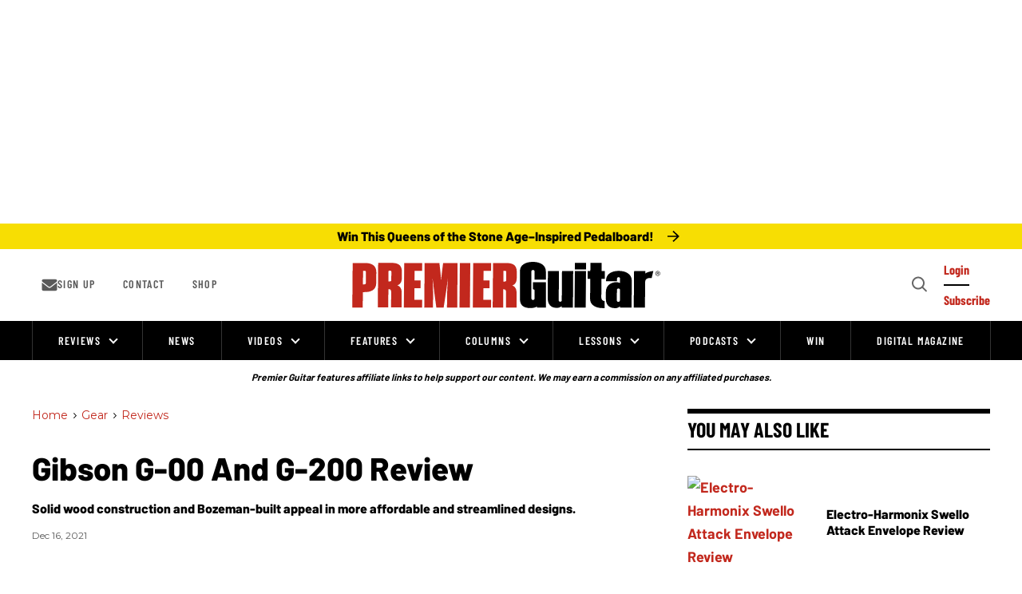

--- FILE ---
content_type: application/javascript
request_url: https://htlbid.com/stage/v3/premierguitar.com/rblbid.js
body_size: 119565
content:
/*! For license information please see main.js.LICENSE.txt */
const currentScript=document.currentScript;function getCookie(e){const t=document.cookie.split("; ");for(const i of t){const[t,n]=i.split("=");if(t===e)return decodeURIComponent(n)}return null}function getUrlParam(e){const t=window.location.search.match(`[?&]${e}(?:&|$|=([^&]*))`);return t?t[1]?decodeURIComponent(t[1]):"":null}function getHashParam(e){const t=window.location.hash.match(`[#&]${e}(?:&|$|=([^&]*))`);return t?t[1]?decodeURIComponent(t[1]):"":null}const htlDevIsSet=getCookie("htl_dev")||getUrlParam("htl_dev")||getHashParam("htl_dev");if(htlDevIsSet&&!new URL(document.currentScript.src).searchParams.has("testing")){const e="https://localhost:8888/rblbid.js?testing=true",t=document.createElement("script");t.src=e,t.async=!1,document.currentScript.after(t);const i="rblbid.js -- bailing to load script from another environment";throw console.log(i),new Error(i)}(()=>{var e={394:(e,t,i)=>{i(317);const{loadApsTag:n}=i(677),{processCommandQueue:r}=i(472),{events:s}=i(502),{gptEnqueue:a}=i(565),{installGptBridge:o}=i(531),d=i(345),c=i(248),{loadAsyncScript:l}=i(621);e.exports=e=>{l("https://securepubads.g.doubleclick.net/tag/js/gpt.js"),window.googletag=window.googletag||{},window.googletag.cmd=window.googletag.cmd||[];const t=new c(e);s.state=t,a((i=>{i.pubads().setCentering(!0),e.gamCollapseEmptyDivs&&i.pubads().collapseEmptyDivs(),i.pubads().disableInitialLoad(),i.pubads().enableSingleRequest(),i.enableServices(),o(t)})),d.info("Main.config",t.config),t.config.loadAps&&n(t.config),s.emit("init").then((()=>s.emit("pageview"))).then((()=>{t.cmd=window.rblbid.cmd,window.rblbid=t,r(t)}))}},482:()=>{if(window.pbjs&&window.pbjs.libLoaded)try{window.pbjs.getConfig("debug")&&console.warn("Attempted to load a copy of Prebid.js that clashes with the existing 'pbjs' instance. Load aborted.")}catch(e){}else(()=>{var e,t={433:(e,t,i)=>{function n(e,t,i,n,r){for(t=t.split?t.split("."):t,n=0;n<t.length;n++)e=e?e[t[n]]:r;return e===r?i:e}i.d(t,{A:()=>n})},8128:e=>{o.SYNC=1,o.ASYNC=2,o.QUEUE=4;var t="fun-hooks",i=Object.freeze({useProxy:!0,ready:0}),n=new WeakMap,r="2,1,0"===[1].reduce((function(e,t,i){return[e,t,i]}),2).toString()?Array.prototype.reduce:function(e,t){var i,n=Object(this),r=n.length>>>0,s=0;if(t)i=t;else{for(;s<r&&!(s in n);)s++;i=n[s++]}for(;s<r;)s in n&&(i=e(i,n[s],s,n)),s++;return i};function s(e,t){return Array.prototype.slice.call(e,t)}var a=Object.assign||function(e){return r.call(s(arguments,1),(function(e,t){return t&&Object.keys(t).forEach((function(i){e[i]=t[i]})),e}),e)};function o(e){var d,c={},l=[];function u(e,t){return"function"==typeof e?g.call(null,"sync",e,t):"string"==typeof e&&"function"==typeof t?g.apply(null,arguments):"object"==typeof e?p.apply(null,arguments):void 0}function p(e,t,i){var n=!0;void 0===t&&(t=Object.getOwnPropertyNames(e),n=!1);var r={},s=["constructor"];do{(t=t.filter((function(t){return!("function"!=typeof e[t]||-1!==s.indexOf(t)||t.match(/^_/))}))).forEach((function(t){var n=t.split(":"),s=n[0],a=n[1]||"sync";if(!r[s]){var o=e[s];r[s]=e[s]=g(a,o,i?[i,s]:void 0)}})),e=Object.getPrototypeOf(e)}while(n&&e);return r}function f(e){var i=Array.isArray(e)?e:e.split(".");return r.call(i,(function(n,r,s){var a=n[r],o=!1;return a||(s===i.length-1?(d||l.push((function(){o||console.warn(t+": referenced '"+e+"' but it was never created")})),n[r]=m((function(e){n[r]=e,o=!0}))):n[r]={})}),c)}function m(e){var t=[],i=[],r=function(){},s={before:function(e,i){return d.call(this,t,"before",e,i)},after:function(e,t){return d.call(this,i,"after",e,t)},getHooks:function(e){var n=t.concat(i);"object"==typeof e&&(n=n.filter((function(t){return Object.keys(e).every((function(i){return t[i]===e[i]}))})));try{a(n,{remove:function(){return n.forEach((function(e){e.remove()})),this}})}catch(e){console.error("error adding `remove` to array, did you modify Array.prototype?")}return n},removeAll:function(){return this.getHooks().remove()}},o={install:function(n,s,a){this.type=n,r=a,a(t,i),e&&e(s)}};return n.set(s.after,o),s;function d(e,n,s,a){var o={hook:s,type:n,priority:a||10,remove:function(){var n=e.indexOf(o);-1!==n&&(e.splice(n,1),r(t,i))}};return e.push(o),e.sort((function(e,t){return t.priority-e.priority})),r(t,i),this}}function g(i,r,c){var u=r.after&&n.get(r.after);if(u){if(u.type!==i)throw t+": recreated hookable with different type";return r}var p,g,h=c?f(c):m(),b={get:function(e,t){return h[t]||Reflect.get.apply(Reflect,arguments)}};return d||l.push(y),e.useProxy&&"function"==typeof Proxy&&Proxy.revocable?g=new Proxy(r,b):(g=function(){return b.apply?b.apply(r,this,s(arguments)):r.apply(this,arguments)},a(g,h)),n.get(g.after).install(i,g,(function(e,t){var n,r=[];function a(e){r.push(e.hook)}e.length||t.length?(e.forEach(a),n=r.push(void 0)-1,t.forEach(a),p=function(e,t,a){var o,d=0,c="async"===i&&"function"==typeof a[a.length-1]&&a.pop();function l(e){"sync"===i?o=e:c&&c.apply(null,arguments)}function u(e){if(r[d]){var n=s(arguments);return u.bail=l,n.unshift(u),r[d++].apply(t,n)}"sync"===i?o=e:c&&c.apply(null,arguments)}return r[n]=function(){var n=s(arguments,1);"async"===i&&c&&(delete u.bail,n.push(u));var r=e.apply(t,n);"sync"===i&&u(r)},u.apply(null,a),o}):p=void 0,y()})),g;function y(){!d&&("sync"!==i||e.ready&o.SYNC)&&("async"!==i||e.ready&o.ASYNC)?"sync"!==i&&e.ready&o.QUEUE?b.apply=function(){var e=arguments;l.push((function(){g.apply(e[1],e[2])}))}:b.apply=function(){throw t+": hooked function not ready"}:b.apply=p}}return(e=a({},i,e)).ready?u.ready=function(){d=!0,function(e){for(var t;t=e.shift();)t()}(l)}:d=!0,u.get=f,u}e.exports=o},3172:(e,t,i)=>{function n(e,t,i){t.split&&(t=t.split("."));for(var n,r,s=0,a=t.length,o=e;s<a&&"__proto__"!=(r=""+t[s++])&&"constructor"!==r&&"prototype"!==r;)o=o[r]=s===a?i:typeof(n=o[r])==typeof t?n:0*t[s]!=0||~(""+t[s]).indexOf(".")?{}:[]}i.d(t,{J:()=>n})},5751:(e,t,i)=>{function n(e){var t,i,r;if(Array.isArray(e)){for(i=Array(t=e.length);t--;)i[t]=(r=e[t])&&"object"==typeof r?n(r):r;return i}if("[object Object]"===Object.prototype.toString.call(e)){for(t in i={},e)"__proto__"===t?Object.defineProperty(i,t,{value:n(e[t]),configurable:!0,enumerable:!0,writable:!0}):i[t]=(r=e[t])&&"object"==typeof r?n(r):r;return i}return e}i.d(t,{Q:()=>n})}},i={};function n(e){var r=i[e];if(void 0!==r)return r.exports;var s=i[e]={exports:{}};return t[e](s,s.exports,n),s.exports}n.m=t,e=[],n.O=(t,i,r,s)=>{if(!i){var a=1/0;for(l=0;l<e.length;l++){i=e[l][0],r=e[l][1],s=e[l][2];for(var o=!0,d=0;d<i.length;d++)(!1&s||a>=s)&&Object.keys(n.O).every((e=>n.O[e](i[d])))?i.splice(d--,1):(o=!1,s<a&&(a=s));if(o){e.splice(l--,1);var c=r();void 0!==c&&(t=c)}}return t}s=s||0;for(var l=e.length;l>0&&e[l-1][2]>s;l--)e[l]=e[l-1];e[l]=[i,r,s]},n.n=e=>{var t=e&&e.__esModule?()=>e.default:()=>e;return n.d(t,{a:t}),t},n.d=(e,t)=>{for(var i in t)n.o(t,i)&&!n.o(e,i)&&Object.defineProperty(e,i,{enumerable:!0,get:t[i]})},n.o=(e,t)=>Object.prototype.hasOwnProperty.call(e,t),(()=>{var e={673:0};n.O.j=t=>0===e[t];var t=(t,i)=>{var r,s,a=i[0],o=i[1],d=i[2],c=0;if(a.some((t=>0!==e[t]))){for(r in o)n.o(o,r)&&(n.m[r]=o[r]);if(d)var l=d(n)}for(t&&t(i);c<a.length;c++)s=a[c],n.o(e,s)&&e[s]&&e[s][0](),e[s]=0;return n.O(l)},i=self.pbjsChunk=self.pbjsChunk||[];i.forEach(t.bind(null,0)),i.push=t.bind(null,i.push.bind(i))})();var r=n.O(void 0,[802,85],(()=>n(8261)));r=n.O(r)})(),(self.pbjsChunk=self.pbjsChunk||[]).push([[802],{5789:(e,t,i)=>{i.d(t,{A4:()=>l,J7:()=>u,Pg:()=>p});var n=i(1580),r=i(1069),s=i(5901),a=i(7873),o=i(5569);const d=(0,a.m)(),c="outstream";function l(e){const{url:t,config:i,id:a,callback:l,loaded:u,adUnitCode:p,renderNow:f}=e;this.url=t,this.config=i,this.handlers={},this.id=a,this.renderNow=f,this.loaded=u,this.cmd=[],this.push=e=>{"function"==typeof e?this.loaded?e.call():this.cmd.push(e):(0,r.vV)("Commands given to Renderer.push must be wrapped in a function")},this.callback=l||(()=>{this.loaded=!0,this.process()}),this.render=function(){const e=arguments,i=()=>{this._render?this._render.apply(this,e):(0,r.JE)("No render function was provided, please use .setRender on the renderer")};!function(e){const t=d.adUnits,i=(0,s.I6)(t,(t=>t.code===e));if(!i)return!1;const n=i?.renderer,r=!!(n&&n.url&&n.render),a=i?.mediaTypes?.video?.renderer,o=!!(a&&a.url&&a.render);return!!(r&&!0!==n.backupOnly||o&&!0!==a.backupOnly)}(p)?f?i():(this.cmd.unshift(i),(0,n.R)(t,o.tp,c,this.callback,this.documentContext)):((0,r.JE)(`External Js not loaded by Renderer since renderer url and callback is already defined on adUnit ${p}`),i())}.bind(this)}function u(e){return!(!e||!e.url&&!e.renderNow)}function p(e,t,i){let n=null;e.config&&e.config.documentResolver&&(n=e.config.documentResolver(t,document,i)),n||(n=document),e.documentContext=n,e.render(t,e.documentContext)}l.install=function(e){let{url:t,config:i,id:n,callback:r,loaded:s,adUnitCode:a,renderNow:o}=e;return new l({url:t,config:i,id:n,callback:r,loaded:s,adUnitCode:a,renderNow:o})},l.prototype.getConfig=function(){return this.config},l.prototype.setRender=function(e){this._render=e},l.prototype.setEventHandlers=function(e){this.handlers=e},l.prototype.handleVideoEvent=function(e){let{id:t,eventName:i}=e;"function"==typeof this.handlers[i]&&this.handlers[i](),(0,r.OG)(`Prebid Renderer event for id ${t} type ${i}`)},l.prototype.process=function(){for(;this.cmd.length>0;)try{this.cmd.shift().call()}catch(e){(0,r.vV)("Error processing Renderer command: ",e)}}},6811:(e,t,i)=>{i.d(t,{DL:()=>c,Ml:()=>r,Ue:()=>n,VJ:()=>u,hE:()=>l,hq:()=>d,mo:()=>o,pY:()=>p,uc:()=>a,yl:()=>s});const n="accessDevice",r="syncUser",s="enrichEids",a="fetchBids",o="reportAnalytics",d="transmitEids",c="transmitUfpd",l="transmitPreciseGeo",u="transmitTid",p="loadExternalScript"},3441:(e,t,i)=>{i.d(t,{s:()=>r});var n=i(8046);const r=(0,i(2604).ZI)((e=>n.Ay.resolveAlias(e)))},5569:(e,t,i)=>{i.d(t,{Tn:()=>a,fW:()=>s,tW:()=>r,tp:()=>n});const n="prebid",r="bidder",s="userId",a="analytics"},2604:(e,t,i)=>{i.d(t,{Dk:()=>a,Ii:()=>s,TQ:()=>f,XG:()=>l,ZI:()=>m,Zw:()=>c,bt:()=>u,e3:()=>p,iK:()=>o,q7:()=>d});var n=i(5569),r=i(9214);const s="component",a=s+"Type",o=s+"Name",d="adapterCode",c="storageType",l="configName",u="syncType",p="syncUrl",f="_config";function m(e){return function(t,i,r){const c={[a]:t,[o]:i,[s]:`${t}.${i}`};return t===n.tW&&(c[d]=e(i)),g(Object.assign(c,r))}}const g=(0,r.A_)("sync",(e=>e))},5139:(e,t,i)=>{i.d(t,{io:()=>a,qB:()=>s});var n=i(1069),r=i(2604);const[s,a]=function(){let e=arguments.length>0&&void 0!==arguments[0]?arguments[0]:(0,n.h0)("Activity control:");const t={};function i(e){return t[e]=t[e]||[]}function s(t,i,n,s){let a;try{a=n(s)}catch(n){e.logError(`Exception in rule ${i} for '${t}'`,n),a={allow:!1,reason:n}}return a&&Object.assign({activity:t,name:i,component:s[r.Ii]},a)}const a={};function o(t){let{activity:i,name:n,allow:r,reason:s,component:o}=t;const d=`${n} ${r?"allowed":"denied"} '${i}' for '${o}'${s?":":""}`,c=a.hasOwnProperty(d);if(c&&clearTimeout(a[d]),a[d]=setTimeout((()=>delete a[d]),1e3),!c){const t=[d];s&&t.push(s),(r?e.logInfo:e.logWarn).apply(e,t)}}return[function(e,t,n){let r=arguments.length>3&&void 0!==arguments[3]?arguments[3]:10;const s=i(e),a=s.findIndex((e=>{let[t]=e;return r<t})),o=[r,t,n];return s.splice(a<0?s.length:a,0,o),function(){const e=s.indexOf(o);e>=0&&s.splice(e,1)}},function(e,t){let n,r;for(const[a,d,c]of i(e)){if(n!==a&&r)break;n=a;const i=s(e,d,c,t);if(i){if(!i.allow)return o(i),!1;r=i}}return r&&o(r),!0}]}()},9075:(e,t,i)=>{i.d(t,{$A:()=>S,BS:()=>M,Hh:()=>U,Pk:()=>j,Uc:()=>E,XO:()=>q,bw:()=>R,n6:()=>A,qn:()=>B,vB:()=>$,vW:()=>C,vd:()=>O});var n=i(1069),r=i(5023),s=i(8969),a=i(3272),o=i(5789),d=i(1371),c=i(6881),l=i(6031),u=i(9214),p=i(2449),f=i(5555),m=i(8046),g=i(6894),h=i(7779);const{AD_RENDER_FAILED:b,AD_RENDER_SUCCEEDED:y,STALE_RENDER:v,BID_WON:x,EXPIRED_RENDER:I}=s.qY,{EXCEPTION:w}=s.as,S=(0,u.A_)("sync",(function(e){return(arguments.length>2&&void 0!==arguments[2]?arguments[2]:f.k.resolve()).then((t=>t??c.n.findBidByAdId(e))).catch((()=>{}))})),A=(0,u.A_)("sync",(function(e){r.Ic(x,e),c.n.addWinningBid(e)}));function k(e){let{reason:t,message:i,bid:s,id:a}=e;const o={reason:t,message:i};s&&(o.bid=s,o.adId=s.adId),a&&(o.adId=a),(0,n.vV)(`Error rendering ad (id: ${a}): ${i}`),r.Ic(b,o)}function T(e){let{doc:t,bid:i,id:n}=e;const s={doc:t};i&&(s.bid=i),n&&(s.adId=n),m.Ay.callAdRenderSucceededBidder(i.adapterCode||i.bidder,i),r.Ic(y,s)}function E(e,t){switch(e.event){case s.qY.AD_RENDER_FAILED:k({bid:t,id:t.adId,reason:e.info.reason,message:e.info.message});break;case s.qY.AD_RENDER_SUCCEEDED:T({doc:null,bid:t,id:t.adId});break;default:(0,n.vV)(`Received event request for unsupported event: '${e.event}' (adId: '${t.adId}')`)}}function C(e,t,i){let{resizeFn:n,fireTrackers:r=p.vO}=i;"resizeNativeHeight"===e.action?n(e.width,e.height):r(e,t)}const _={[s.nl.EVENT]:E};_[s.nl.NATIVE]=C;const O=(0,u.A_)("sync",(function(e,t){const{ad:i,adUrl:r,cpm:s,originalCpm:a,width:o,height:d}=e,c={AUCTION_PRICE:a||s,CLICKTHROUGH:t?.clickUrl||""};return{ad:(0,n.gM)(i,c),adUrl:(0,n.gM)(r,c),width:o,height:d}})),z=(0,u.A_)("sync",(function(e){let{renderFn:t,resizeFn:i,bidResponse:r,options:a,doc:o,isMainDocument:c=o===document&&!(0,n.al)()}=e;const l=r.mediaType===d.G_;if(c||l)return void k({reason:s.as.PREVENT_WRITING_ON_MAIN_DOCUMENT,message:l?"Cannot render video ad without a renderer":"renderAd was prevented from writing to the main document.",bid:r,id:r.adId});const u=O(r,a);t(Object.assign({adId:r.adId},u));const{width:p,height:f}=u;null!=(p??f)&&i(p,f)}));function R(e){let{renderFn:t,resizeFn:i,adId:o,options:d,bidResponse:c,doc:l}=e;U(c,(()=>{if(null!=c){if((c.status!==s.tl.RENDERED||((0,n.JE)(`Ad id ${o} has been rendered before`),r.Ic(v,c),!a.$W.getConfig("auctionOptions")?.suppressStaleRender))&&(h.uW.isBidNotExpired(c)||((0,n.JE)(`Ad id ${o} has been expired`),r.Ic(I,c),!a.$W.getConfig("auctionOptions")?.suppressExpiredRender)))try{z({renderFn:t,resizeFn:i,bidResponse:c,options:d,doc:l})}catch(e){k({reason:s.as.EXCEPTION,message:e.message,id:o,bid:c})}}else k({reason:s.as.CANNOT_FIND_AD,message:`Cannot find ad '${o}'`,id:o})}))}function B(e){const t=(0,g.BO)(e.metrics);t.checkpoint("bidRender"),t.timeBetween("bidWon","bidRender","render.deferred"),t.timeBetween("auctionEnd","bidRender","render.pending"),t.timeBetween("requestBids","bidRender","render.e2e"),e.status=s.tl.RENDERED}z.before((function(e,t){const{bidResponse:i,doc:n}=t;(0,o.J7)(i.renderer)?((0,o.Pg)(i.renderer,i,n),T({doc:n,bid:i,id:i.adId}),e.bail()):e(t)}),100);const D=new WeakMap,P=new WeakSet;function U(e,t){null!=e?(D.set(e,t),e.deferRendering||$(e),j(e)):t()}function j(e){P.has(e)||(P.add(e),A(e))}function $(e){const t=D.get(e);t&&(t(),B(e),D.delete(e))}function M(e,t,i){let r;function a(e,i){k(Object.assign({id:t,bid:r},{reason:e,message:i}))}function o(t,i){e.defaultView&&e.defaultView.frameElement&&(t&&(e.defaultView.frameElement.width=t),i&&(e.defaultView.frameElement.height=i))}const d=(c={resizeFn:o},function(e,t,i){_.hasOwnProperty(e)&&_[e](t,i,c)});var c;function u(t){t.ad?(e.write(t.ad),e.close(),T({doc:e,bid:r,id:r.adId})):(0,l.H)(r).then((i=>i(t,{sendMessage:(e,t)=>d(e,t,r),mkFrame:n.hw},e.defaultView))).then((()=>T({doc:e,bid:r,id:r.adId})),(e=>{a(e?.reason||s.as.EXCEPTION,e?.message),e?.stack&&(0,n.vV)(e)}));const i=document.createComment(`Creative ${r.creativeId} served by ${r.bidder} Prebid.js Header Bidding`);(0,n._s)(i,e,"html")}try{t&&e?S(t).then((n=>{r=n,R({renderFn:u,resizeFn:o,adId:t,options:{clickUrl:i?.clickThrough},bidResponse:n,doc:e})})):a(s.as.MISSING_DOC_OR_ADID,"missing "+(t?"doc":"adId"))}catch(e){a(w,e.message)}}function q(){if(!window.frames[s.IY])if(document.body){const e=(0,n.CA)();e.name=s.IY,document.body.appendChild(e)}else window.requestAnimationFrame(q)}},8046:(e,t,i)=>{i.d(t,{Ay:()=>ee,pX:()=>K});var n=i(1069),r=i(2449),s=i(9115),a=i(8044),o=i(3272),d=i(9214),c=i(5901);let l={};function u(e,t,i){let n=function(e,t){let i=l[e]=l[e]||{bidders:{}};return t?i.bidders[t]=i.bidders[t]||{}:i}(e,i);return n[t]=(n[t]||0)+1,n[t]}function p(e){return u(e,"auctionsCounter")}function f(e){return l?.[e]?.requestsCounter||0}function m(e,t){return l?.[e]?.bidders?.[t]?.requestsCounter||0}function g(e,t){return l?.[e]?.bidders?.[t]?.winsCounter||0}function h(e){return l?.[e]?.auctionsCounter||0}var b=i(7934),y=i(6916),v=i(5023),x=i(8969),I=i(6894),w=i(6881),S=i(5569),A=i(5139),k=i(6811),T=i(2604),E=i(433);const C=["data","ext.data","yob","gender","keywords","kwarray","id","buyeruid","customdata"].map((e=>`user.${e}`)).concat("device.ext.cdep"),_=["user.eids","user.ext.eids"],O=["user.geo.lat","user.geo.lon","device.geo.lat","device.geo.lon"],z=["device.ip"],R=["device.ipv6"];function B(e){return Object.assign({get(){},run(e,t,i,n,r){const s=i&&i[n];if(function(e){return null!=e&&("object"!=typeof e||Object.keys(e).length>0)}(s)&&r()){const e=this.get(s);void 0===e?delete i[n]:i[n]=e}}},e)}function D(e){return e.forEach((e=>{e.paths=e.paths.map((e=>{const t=e.split("."),i=t.pop();return[t.length>0?t.join("."):null,i]}))})),function(t,i){const n=[];for(var r=arguments.length,s=new Array(r>2?r-2:0),a=2;a<r;a++)s[a-2]=arguments[a];const o=function(e){for(var t=arguments.length,i=new Array(t>1?t-1:0),n=1;n<t;n++)i[n-1]=arguments[n];return function(t){return e.hasOwnProperty(t.name)||(e[t.name]=!!t.applies(...i)),e[t.name]}}(t,...s);return e.forEach((e=>{if(!1!==t[e.name])for(const[r,s]of e.paths){const a=null==r?i:(0,E.A)(i,r);if(n.push(e.run(i,r,a,s,o.bind(null,e))),!1===t[e.name])return}})),n.filter((e=>null!=e))}}function P(e){let t=arguments.length>1&&void 0!==arguments[1]?arguments[1]:A.io;return function(i){return!t(e,i)}}const U=function(){let e=arguments.length>0&&void 0!==arguments[0]?arguments[0]:A.io;const t=D(function(){let e=arguments.length>0&&void 0!==arguments[0]?arguments[0]:A.io;return[{name:k.DL,paths:C,applies:P(k.DL,e)},{name:k.hq,paths:_,applies:P(k.hq,e)},{name:k.hE,paths:O,applies:P(k.hE,e),get:e=>Math.round(100*(e+Number.EPSILON))/100},{name:k.hE,paths:z,applies:P(k.hE,e),get:e=>function(e){if(!e)return null;let t=e.split(".").map(Number);if(4!=t.length)return null;let i=[];for(let e=0;e<4;e++){let t=Math.max(0,Math.min(8,24-8*e));i.push(255<<8-t&255)}return t.map(((e,t)=>e&i[t])).join(".")}(e)},{name:k.hE,paths:R,applies:P(k.hE,e),get:e=>function(e){if(!e)return null;let t=e.split(":").map((e=>parseInt(e,16)));for(t=t.map((e=>isNaN(e)?0:e));t.length<8;)t.push(0);if(8!=t.length)return null;let i=[];for(let e=0;e<8;e++){let t=Math.max(0,Math.min(16,64-16*e));i.push(65535<<16-t&65535)}return t.map(((e,t)=>e&i[t])).map((e=>e.toString(16))).join(":")}(e)},{name:k.VJ,paths:["source.tid"],applies:P(k.VJ,e)}].map(B)}(e)),i=D(function(){let e=arguments.length>0&&void 0!==arguments[0]?arguments[0]:A.io;return[{name:k.hq,paths:["userId","userIdAsEids"],applies:P(k.hq,e)},{name:k.VJ,paths:["ortb2Imp.ext.tid"],applies:P(k.VJ,e)}].map(B)}(e));return function(e){const n={};return{ortb2:i=>(t(n,i,e),i),bidRequest:t=>(i(n,t,e),t)}}}();(0,A.qB)(k.VJ,"enableTIDs config",(()=>{if(!o.$W.getConfig("enableTIDs"))return{allow:!1,reason:"TIDs are disabled"}}));const j="pbsBidAdapter",$={CLIENT:"client",SERVER:"server"},M={isAllowed:A.io,redact:U};let q={},N=q.bidderRegistry={},F=q.aliasRegistry={},V=[];o.$W.getConfig("s2sConfig",(e=>{e&&e.s2sConfig&&(V=(0,n.cy)(e.s2sConfig)?e.s2sConfig:[e.s2sConfig])}));var L={};const G=(0,T.ZI)((e=>q.resolveAlias(e))),H=(0,d.A_)("sync",(function(e){let{bidderCode:t,auctionId:i,bidderRequestId:r,adUnits:s,src:a,metrics:o}=e;return s.reduce(((e,s)=>{const d=s.bids.filter((e=>e.bidder===t));return null==t&&0===d.length&&null!=s.s2sBid&&d.push({bidder:null}),e.push(d.reduce(((e,d)=>{const c=null==(d=Object.assign({},d,{ortb2Imp:(0,n.D9)({},s.ortb2Imp,d.ortb2Imp)},(0,n.SH)(s,["nativeParams","nativeOrtbRequest","mediaType","renderer"]))).mediaTypes?s.mediaTypes:d.mediaTypes;return(0,n.wD)(c)?d=Object.assign({},d,{mediaTypes:c}):(0,n.vV)(`mediaTypes is not correctly configured for adunit ${s.code}`),"client"===a&&function(e,t){u(e,"requestsCounter",t)}(s.code,t),e.push(Object.assign({},d,{adUnitCode:s.code,transactionId:s.transactionId,adUnitId:s.adUnitId,sizes:c?.banner?.sizes||c?.video?.playerSize||[],bidId:d.bid_id||(0,n.s0)(),bidderRequestId:r,auctionId:i,src:a,metrics:o,auctionsCount:h(s.code),bidRequestsCount:f(s.code),bidderRequestsCount:m(s.code,d.bidder),bidderWinsCount:g(s.code,d.bidder),deferBilling:!!s.deferBilling})),e}),[])),e}),[]).reduce(n.Bq,[]).filter((e=>""!==e))}),"getBids"),J=(0,d.A_)("sync",(function(e,t){let{getS2SBidders:i=K}=arguments.length>2&&void 0!==arguments[2]?arguments[2]:{};if(null==t)return e;{const n=i(t);return e.filter((e=>n.has(e.bidder)))}}),"filterBidsForAdUnit"),W=(0,d.A_)("sync",((e,t)=>e),"setupAdUnitMediaTypes");function K(e){(0,n.cy)(e)||(e=[e]);const t=new Set([null]);return e.filter((e=>e&&e.enabled)).flatMap((e=>e.bidders)).forEach((e=>t.add(e))),t}const Q=(0,d.A_)("sync",(function(e,t){let{getS2SBidders:i=K}=arguments.length>2&&void 0!==arguments[2]?arguments[2]:{};const r=i(t);return(0,n.ZA)(e).reduce(((e,t)=>(e[r.has(t)?$.SERVER:$.CLIENT].push(t),e)),{[$.CLIENT]:[],[$.SERVER]:[]})}),"partitionBidders");function Y(e,t){const i=N[e],n=i?.getSpec&&i.getSpec();if(n&&n[t]&&"function"==typeof n[t])return[n,n[t]]}function X(e,t,i,r){try{(0,n.fH)(`Invoking ${e}.${t}`);for(var s=arguments.length,a=new Array(s>4?s-4:0),d=4;d<s;d++)a[d-4]=arguments[d];o.$W.runWithBidder(e,r.bind(i,...a))}catch(i){(0,n.JE)(`Error calling ${t} of ${e}`)}}function Z(e,t,i){if(i?.source!==x.RW.SRC){const n=Y(e,t);null!=n&&X(e,t,...n,i)}}q.makeBidRequests=(0,d.A_)("sync",(function(e,t,i,s,a){let d=arguments.length>5&&void 0!==arguments[5]?arguments[5]:{},l=arguments.length>6?arguments[6]:void 0;l=(0,I.BO)(l),v.Ic(x.qY.BEFORE_REQUEST_BIDS,e),(0,r.nk)(e),e.map((e=>e.code)).filter(n.hj).forEach(p),e.forEach((e=>{(0,n.Qd)(e.mediaTypes)||(e.mediaTypes={}),e.bids=e.bids.filter((e=>!e.bidder||M.isAllowed(k.uc,G(S.tW,e.bidder)))),u(e.code,"requestsCounter")})),e=W(e,a);let{[$.CLIENT]:f,[$.SERVER]:m}=Q(e,V);o.$W.getConfig("bidderSequence")===o.Ov&&(f=(0,n.k4)(f));const g=(0,b.EN)();let h=[];const w=d.global||{},A=d.bidder||{};function E(e,t){const r=M.redact(null!=t?t:G(S.tW,e.bidderCode)),s=Object.freeze(r.ortb2((0,n.D9)({source:{tid:i}},w,A[e.bidderCode])));return e.ortb2=s,e.bids=e.bids.map((e=>(e.ortb2=s,r.bidRequest(e)))),e}V.forEach((r=>{const s=function(e){return G(S.tp,j,{[T.XG]:e.configName})}(r);if(r&&r.enabled&&M.isAllowed(k.uc,s)){let{adUnits:a,hasModuleBids:o}=function(e,t){let i=(0,n.Go)(e),r=!1;return i.forEach((e=>{const i=e.bids.filter((e=>e.module===j&&e.params?.configName===t.configName));1===i.length?(e.s2sBid=i[0],r=!0,e.ortb2Imp=(0,n.D9)({},e.s2sBid.ortb2Imp,e.ortb2Imp)):i.length>1&&(0,n.JE)('Multiple "module" bids for the same s2s configuration; all will be ignored',i),e.bids=J(e.bids,t).map((e=>(e.bid_id=(0,n.s0)(),e)))})),i=i.filter((e=>0!==e.bids.length||null!=e.s2sBid)),{adUnits:i,hasModuleBids:r}}(e,r),d=(0,n.lk)();(0===m.length&&o?[null]:m).forEach((e=>{const o=(0,n.s0)(),c=l.fork(),u=E({bidderCode:e,auctionId:i,bidderRequestId:o,uniquePbsTid:d,bids:H({bidderCode:e,auctionId:i,bidderRequestId:o,adUnits:(0,n.Go)(a),src:x.RW.SRC,metrics:c}),auctionStart:t,timeout:r.timeout,src:x.RW.SRC,refererInfo:g,metrics:c},s);0!==u.bids.length&&h.push(u)})),a.forEach((e=>{let t=e.bids.filter((e=>(0,c.I6)(h,(t=>(0,c.I6)(t.bids,(t=>t.bidId===e.bid_id))))));e.bids=t})),h.forEach((e=>{void 0===e.adUnitsS2SCopy&&(e.adUnitsS2SCopy=a.filter((e=>e.bids.length>0||null!=e.s2sBid)))}))}}));let C=function(e){let t=(0,n.Go)(e);return t.forEach((e=>{e.bids=J(e.bids,null)})),t=t.filter((e=>0!==e.bids.length)),t}(e);return f.forEach((e=>{const r=(0,n.s0)(),o=l.fork(),d=E({bidderCode:e,auctionId:i,bidderRequestId:r,bids:H({bidderCode:e,auctionId:i,bidderRequestId:r,adUnits:(0,n.Go)(C),labels:a,src:"client",metrics:o}),auctionStart:t,timeout:s,refererInfo:g,metrics:o}),c=N[e];c||(0,n.vV)(`Trying to make a request for bidder that does not exist: ${e}`),c&&d.bids&&0!==d.bids.length&&h.push(d)})),h.forEach((e=>{y.mW.getConsentData()&&(e.gdprConsent=y.mW.getConsentData()),y.t6.getConsentData()&&(e.uspConsent=y.t6.getConsentData()),y.ad.getConsentData()&&(e.gppConsent=y.ad.getConsentData())})),h}),"makeBidRequests"),q.callBids=function(e,t,i,r,s,d,c){let l=arguments.length>7&&void 0!==arguments[7]?arguments[7]:{};if(!t.length)return void(0,n.JE)("callBids executed with no bidRequests.  Were they filtered by labels or sizing?");let[u,p]=t.reduce(((e,t)=>(e[Number(void 0!==t.src&&t.src===x.RW.SRC)].push(t),e)),[[],[]]);var f=[];p.forEach((e=>{for(var t=-1,i=0;i<f.length;++i)if(e.uniquePbsTid===f[i].uniquePbsTid){t=i;break}t<=-1&&f.push(e)}));let m=0;V.forEach((e=>{if(e&&f[m]&&K(e).has(f[m].bidderCode)){const t=(0,a.g4)(d,s?{request:s.request.bind(null,"s2s"),done:s.done}:void 0);let o=e.bidders;const u=N[e.adapter];let g=f[m].uniquePbsTid,h=f[m].adUnitsS2SCopy,b=p.filter((e=>e.uniquePbsTid===g));if(u){let s={ad_units:h,s2sConfig:e,ortb2Fragments:l,requestBidsTimeout:d};if(s.ad_units.length){let e=b.map((e=>(e.start=(0,n.vE)(),function(t){t||c(e.bidderRequestId),r.apply(e,arguments)})));const a=(0,n.ZA)(s.ad_units).filter((e=>o.includes(e)));(0,n.OG)(`CALLING S2S HEADER BIDDERS ==== ${a.length>0?a.join(", "):'No bidder specified, using "ortb2Imp" definition(s) only'}`),b.forEach((e=>{v.Ic(x.qY.BID_REQUESTED,{...e,tid:e.auctionId})})),u.callBids(s,p,i,(t=>e.forEach((e=>e(t)))),t)}}else(0,n.vV)("missing "+e.adapter);m++}})),u.forEach((e=>{e.start=(0,n.vE)();const t=N[e.bidderCode];o.$W.runWithBidder(e.bidderCode,(()=>{(0,n.OG)("CALLING BIDDER"),v.Ic(x.qY.BID_REQUESTED,e)}));let l=(0,a.g4)(d,s?{request:s.request.bind(null,e.bidderCode),done:s.done}:void 0);const u=r.bind(e);try{o.$W.runWithBidder(e.bidderCode,t.callBids.bind(t,e,i,u,l,(()=>c(e.bidderRequestId)),o.$W.callbackWithBidder(e.bidderCode)))}catch(t){(0,n.vV)(`${e.bidderCode} Bid Adapter emitted an uncaught error when parsing their bidRequest`,{e:t,bidRequest:e}),u()}}))},q.videoAdapters=[],q.registerBidAdapter=function(e,t){let{supportedMediaTypes:i=[]}=arguments.length>2&&void 0!==arguments[2]?arguments[2]:{};e&&t?"function"==typeof e.callBids?(N[t]=e,y.o2.register(S.tW,t,e.getSpec?.().gvlid),(0,c.mK)(i,"video")&&q.videoAdapters.push(t),(0,c.mK)(i,"native")&&r.mT.push(t)):(0,n.vV)("Bidder adaptor error for bidder code: "+t+"bidder must implement a callBids() function"):(0,n.vV)("bidAdapter or bidderCode not specified")},q.aliasBidAdapter=function(e,t,i){if(void 0===N[t]){let a=N[e];if(void 0===a){const i=[];V.forEach((n=>{if(n.bidders&&n.bidders.length){const r=n&&n.bidders;n&&(0,c.mK)(r,t)?F[t]=e:i.push(e)}})),i.forEach((e=>{(0,n.vV)('bidderCode "'+e+'" is not an existing bidder.',"adapterManager.aliasBidAdapter")}))}else try{let o,d=function(e){let t=[];return(0,c.mK)(q.videoAdapters,e)&&t.push("video"),(0,c.mK)(r.mT,e)&&t.push("native"),t}(e);if(a.constructor.prototype!=Object.prototype)o=new a.constructor,o.setBidderCode(t);else{const{useBaseGvlid:r=!1}=i||{};let d=a.getSpec();const c=r?d.gvlid:i?.gvlid;null==c&&null!=d.gvlid&&(0,n.JE)(`Alias '${t}' will NOT re-use the GVL ID of the original adapter ('${d.code}', gvlid: ${d.gvlid}). Functionality that requires TCF consent may not work as expected.`);let l=i&&i.skipPbsAliasing;o=(0,s.xb)(Object.assign({},d,{code:t,gvlid:c,skipPbsAliasing:l})),F[t]=e}q.registerBidAdapter(o,t,{supportedMediaTypes:d})}catch(t){(0,n.vV)(e+" bidder does not currently support aliasing.","adapterManager.aliasBidAdapter")}}else(0,n.OG)('alias name "'+t+'" has been already specified.')},q.resolveAlias=function(e){let t,i=e;for(;F[i]&&(!t||!t.has(i));)i=F[i],(t=t||new Set).add(i);return i},q.registerAnalyticsAdapter=function(e){let{adapter:t,code:i,gvlid:r}=e;t&&i?"function"==typeof t.enableAnalytics?(t.code=i,L[i]={adapter:t,gvlid:r},y.o2.register(S.Tn,i,r)):(0,n.vV)(`Prebid Error: Analytics adaptor error for analytics "${i}"\n        analytics adapter must implement an enableAnalytics() function`):(0,n.vV)("Prebid Error: analyticsAdapter or analyticsCode not specified")},q.enableAnalytics=function(e){(0,n.cy)(e)||(e=[e]),e.forEach((e=>{const t=L[e.provider];t&&t.adapter?M.isAllowed(k.mo,G(S.Tn,e.provider,{[T.TQ]:e}))&&t.adapter.enableAnalytics(e):(0,n.vV)(`Prebid Error: no analytics adapter found in registry for '${e.provider}'.`)}))},q.getBidAdapter=function(e){return N[e]},q.getAnalyticsAdapter=function(e){return L[e]},q.callTimedOutBidders=function(e,t,i){t=t.map((t=>(t.params=(0,n.SB)(e,t.adUnitCode,t.bidder),t.timeout=i,t))),t=(0,n.$z)(t,"bidder"),Object.keys(t).forEach((e=>{Z(e,"onTimeout",t[e])}))},q.callBidWonBidder=function(e,t,i){t.params=(0,n.SB)(i,t.adUnitCode,t.bidder),u(t.adUnitCode,"winsCounter",t.bidder),Z(e,"onBidWon",t)},q.triggerBilling=(()=>{const e=new WeakSet;return t=>{e.has(t)||(e.add(t),t.source===x.RW.SRC&&t.burl&&n.mM.triggerPixel(t.burl),Z(t.bidder,"onBidBillable",t))}})(),q.callSetTargetingBidder=function(e,t){Z(e,"onSetTargeting",t)},q.callBidViewableBidder=function(e,t){Z(e,"onBidViewable",t)},q.callBidderError=function(e,t,i){Z(e,"onBidderError",{error:t,bidderRequest:i})},q.callAdRenderSucceededBidder=function(e,t){Z(e,"onAdRenderSucceeded",t)},q.callDataDeletionRequest=(0,d.A_)("sync",(function(){for(var e=arguments.length,t=new Array(e),i=0;i<e;i++)t[i]=arguments[i];const r="onDataDeletionRequest";Object.keys(N).filter((e=>!F.hasOwnProperty(e))).forEach((e=>{const i=Y(e,r);if(null!=i){const n=w.n.getBidsRequested().filter((t=>function(e){const t=new Set;for(;F.hasOwnProperty(e)&&!t.has(e);)t.add(e),e=F[e];return e}(t.bidderCode)===e));X(e,r,...i,n,...t)}})),Object.entries(L).forEach((e=>{let[i,s]=e;const a=s?.adapter?.[r];if("function"==typeof a)try{a.apply(s.adapter,t)}catch(e){(0,n.vV)(`error calling ${r} of ${i}`,e)}}))}));const ee=q},9115:(e,t,i)=>{function n(e){var t=e;return{callBids:function(){},setBidderCode:function(e){t=e},getBidderCode:function(){return t}}}i.d(t,{xb:()=>T,a$:()=>A});var r=i(8046),s=i(3272),a=i(3597),o=i(8230),d=i(2449),c=i(3895),l=i(8969),u=i(5023),p=i(5901),f=i(1069),m=i(9214),g=i(6881),h=i(2693),b=i(6894),y=i(5139),v=i(3441),x=i(5569),I=i(6811);const w=["cpm","ttl","creativeId","netRevenue","currency"],S=["auctionId","transactionId"];function A(e){const t=Array.isArray(e.supportedMediaTypes)?{supportedMediaTypes:e.supportedMediaTypes}:void 0;function i(e){const i=T(e);r.Ay.registerBidAdapter(i,e.code,t)}i(e),Array.isArray(e.aliases)&&e.aliases.forEach((t=>{let n,s,a=t;(0,f.Qd)(t)&&(a=t.code,n=t.gvlid,s=t.skipPbsAliasing),r.Ay.aliasRegistry[a]=e.code,i(Object.assign({},e,{code:a,gvlid:n,skipPbsAliasing:s}))}))}const k=(0,f.Bj)((e=>{let{bidderCode:t}=e;if((0,y.io)(I.VJ,(0,v.s)(x.tW,t)))return{bidRequest:e=>e,bidderRequest:e=>e};function i(e,t,i){return S.includes(t)?null:Reflect.get(e,t,i)}function n(e,t){const i=new Proxy(e,t);return Object.entries(e).filter((e=>{let[t,i]=e;return"function"==typeof i})).forEach((t=>{let[n,r]=t;return i[n]=r.bind(e)})),i}const r=(0,f.Bj)((e=>n(e,{get:i})),(e=>e.bidId));return{bidRequest:r,bidderRequest:e=>n(e,{get:(t,n,s)=>"bids"===n?e.bids.map(r):i(t,n,s)})}}));function T(e){return Object.assign(new n(e.code),{getSpec:function(){return Object.freeze(Object.assign({},e))},registerSyncs:t,callBids:function(i,n,o,m,y,v){if(!Array.isArray(i.bids))return;const x=k(i),I={},A=[];function T(){o(),s.$W.runWithBidder(e.code,(()=>{u.Ic(l.qY.BIDDER_DONE,i),t(A,i.gdprConsent,i.uspConsent,i.gppConsent)}))}const E=z(i).measureTime("validate",(()=>i.bids.filter((t=>function(t){return!!e.isBidRequestValid(t)||((0,f.JE)(`Invalid bid sent to bidder ${e.code}: ${JSON.stringify(t)}`),!1)}(x.bidRequest(t))))));if(0===E.length)return void T();const _={};E.forEach((e=>{_[e.bidId]=e,e.adUnitCode||(e.adUnitCode=e.placementCode)})),C(e,E,i,m,v,{onRequest:e=>u.Ic(l.qY.BEFORE_BIDDER_HTTP,i,e),onResponse:t=>{y(e.code),A.push(t)},onPaapi:e=>{const t=_[e.bidId];t?O(t,e):(0,f.JE)("Received fledge auction configuration for an unknown bidId",e)},onError:(t,n)=>{n.timedOut||y(e.code),r.Ay.callBidderError(e.code,n,i),u.Ic(l.qY.BIDDER_ERROR,{error:n,bidderRequest:i}),(0,f.vV)(`Server call for ${e.code} failed: ${t} ${n.status}. Continuing without bids.`)},onBid:t=>{const i=_[t.requestId];if(i){if(t.adapterCode=i.bidder,function(e,t){let i=h.u.get(t,"allowAlternateBidderCodes")||!1,n=h.u.get(t,"allowedAlternateBidderCodes");return!!(e&&t&&t!==e&&(n=(0,f.cy)(n)?n.map((e=>e.trim().toLowerCase())).filter((e=>!!e)).filter(f.hj):n,!i||(0,f.cy)(n)&&"*"!==n[0]&&!n.includes(e)))}(t.bidderCode,i.bidder))return(0,f.JE)(`${t.bidderCode} is not a registered partner or known bidder of ${i.bidder}, hence continuing without bid. If you wish to support this bidder, please mark allowAlternateBidderCodes as true in bidderSettings.`),void n.reject(i.adUnitCode,t,l.Tf.BIDDER_DISALLOWED);t.originalCpm=t.cpm,t.originalCurrency=t.currency,t.meta=t.meta||Object.assign({},t[i.bidder]),t.deferBilling=i.deferBilling,t.deferRendering=t.deferBilling&&(t.deferRendering??"function"!=typeof e.onBidBillable);const r=Object.assign((0,a.O)(l.XQ.GOOD,i),t,(0,f.Up)(i,S));!function(e,t){const i=(0,b.BO)(t.metrics);i.checkpoint("addBidResponse"),I[e]=!0,i.measureTime("addBidResponse.validate",(()=>function(e,t){let{index:i=g.n.index}=arguments.length>2&&void 0!==arguments[2]?arguments[2]:{};function n(e){return`Invalid bid from ${t.bidderCode}. Ignoring bid: ${e}`}return e?t?function(){let e=Object.keys(t);return w.every((i=>(0,p.mK)(e,i)&&!(0,p.mK)([void 0,null],t[i])))}()?"native"!==t.mediaType||(0,d.Bm)(t,{index:i})?"video"!==t.mediaType||(0,c.vk)(t,{index:i})?!("banner"===t.mediaType&&!function(e,t){let{index:i=g.n.index}=arguments.length>2&&void 0!==arguments[2]?arguments[2]:{};if((t.width||0===parseInt(t.width,10))&&(t.height||0===parseInt(t.height,10)))return t.width=parseInt(t.width,10),t.height=parseInt(t.height,10),!0;const n=i.getBidRequest(t),r=i.getMediaTypes(t),s=n&&n.sizes||r&&r.banner&&r.banner.sizes,a=(0,f.kK)(s);if(1===a.length){const[e,i]=a[0].split("x");return t.width=parseInt(e,10),t.height=parseInt(i,10),!0}return!1}(e,t,{index:i})&&((0,f.vV)(n("Banner bids require a width and height")),1)):((0,f.vV)(n("Video bid does not have required vastUrl or renderer property")),!1):((0,f.vV)(n("Native bid missing some required properties.")),!1):((0,f.vV)(n(`Bidder ${t.bidderCode} is missing required params. Check http://prebid.org/dev-docs/bidder-adapter-1.html for list of params.`)),!1):((0,f.JE)(`Some adapter tried to add an undefined bid for ${e}.`),!1):((0,f.JE)("No adUnitCode was supplied to addBidResponse."),!1)}(e,t)))?n(e,t):n.reject(e,t,l.Tf.INVALID)}(i.adUnitCode,r)}else(0,f.JE)(`Bidder ${e.code} made bid for unknown request ID: ${t.requestId}. Ignoring.`),n.reject(null,t,l.Tf.INVALID_REQUEST_ID)},onCompletion:T})}});function t(t,i,n,r){_(e,t,i,n,r)}}const E=["bids","paapi"],C=(0,m.A_)("sync",(function(e,t,i,n,r,s){let{onRequest:a,onResponse:o,onPaapi:d,onError:c,onBid:l,onCompletion:u}=s;const p=z(i);u=p.startTiming("total").stopBefore(u);const m=k(i);let g=p.measureTime("buildRequests",(()=>e.buildRequests(t.map(m.bidRequest),m.bidderRequest(i))));if(!g||0===g.length)return void u();Array.isArray(g)||(g=[g]);const b=(0,f.U6)(u,g.length);g.forEach((t=>{const i=p.fork();function s(e){null!=e&&(e.metrics=i.fork().renameWith()),l(e)}const u=r((function(n,r){g();try{n=JSON.parse(n)}catch(e){}n={body:n,headers:{get:r.getResponseHeader.bind(r)}},o(n);try{n=i.measureTime("interpretResponse",(()=>e.interpretResponse(n,t)))}catch(t){return(0,f.vV)(`Bidder ${e.code} failed to interpret the server's response. Continuing without bids`,null,t),void b()}let a,c;n&&!Object.keys(n).some((e=>!E.includes(e)))?(a=n.bids,c=n.paapi):a=n,(0,f.cy)(c)&&c.forEach(d),a&&((0,f.cy)(a)?a.forEach(s):s(a)),b()})),m=r((function(e,t){g(),c(e,t),b()}));a(t);const g=i.startTiming("net");function w(i){const n=t.options;return Object.assign(i,n,{browsingTopics:!(n?.hasOwnProperty("browsingTopics")&&!n.browsingTopics)&&(h.u.get(e.code,"topicsHeader")??!0)&&(0,y.io)(I.DL,(0,v.s)(x.tW,e.code))})}switch(t.method){case"GET":n(`${t.url}${function(e){return e?`?${"object"==typeof e?(0,f.bL)(e):e}`:""}(t.data)}`,{success:u,error:m},void 0,w({method:"GET",withCredentials:!0}));break;case"POST":n(t.url,{success:u,error:m},"string"==typeof t.data?t.data:JSON.stringify(t.data),w({method:"POST",contentType:"text/plain",withCredentials:!0}));break;default:(0,f.JE)(`Skipping invalid request from ${e.code}. Request type ${t.type} must be GET or POST`),b()}}))}),"processBidderRequests"),_=(0,m.A_)("async",(function(e,t,i,n,a){const d=s.$W.getConfig("userSync.aliasSyncEnabled");if(e.getUserSyncs&&(d||!r.Ay.aliasRegistry[e.code])){let r=e.getUserSyncs({iframeEnabled:o.zt.canBidderRegisterSync("iframe",e.code),pixelEnabled:o.zt.canBidderRegisterSync("image",e.code)},t,i,n,a);r&&(Array.isArray(r)||(r=[r]),r.forEach((t=>{o.zt.registerSync(t.type,e.code,t.url)})),o.zt.bidderDone(e.code))}}),"registerSyncs"),O=(0,m.A_)("sync",((e,t)=>{}),"addPaapiConfig");function z(e){return(0,b.BO)(e.metrics).renameWith((t=>[`adapter.client.${t}`,`adapters.client.${e.bidderCode}.${t}`]))}},1580:(e,t,i)=>{i.d(t,{R:()=>l});var n=i(6811),r=i(3441),s=i(5139),a=i(5901),o=i(1069);const d=new WeakMap,c=["debugging","outstream","showheroes-bs","aaxBlockmeter","adagio","adloox","akamaidap","arcspan","airgrid","browsi","brandmetrics","clean.io","humansecurity","confiant","contxtful","hadron","mediafilter","medianet","azerionedge","a1Media","geoedge","qortex","dynamicAdBoost","51Degrees","symitridap","wurfl","nodalsAi","justtag","tncId","ftrackId","id5"];function l(e,t,i,l,u,p){if(!(0,s.io)(n.pY,(0,r.s)(t,i)))return;if(!i||!e)return void(0,o.vV)("cannot load external script without url and moduleCode");if(!(0,a.mK)(c,i))return void(0,o.vV)(`${i} not whitelisted for loading external JavaScript`);u||(u=document);const f=h(u,e);if(f)return l&&"function"==typeof l&&(f.loaded?l():f.callbacks.push(l)),f.tag;const m=d.get(u)||{},g={loaded:!1,tag:null,callbacks:[]};return m[e]=g,d.set(u,m),l&&"function"==typeof l&&g.callbacks.push(l),(0,o.JE)(`module ${i} is loading external JavaScript`),function(t,i,n,r){n||(n=document);var s=n.createElement("script");s.type="text/javascript",s.async=!0;const a=h(n,e);return a&&(a.tag=s),s.readyState?s.onreadystatechange=function(){"loaded"!==s.readyState&&"complete"!==s.readyState||(s.onreadystatechange=null,i())}:s.onload=function(){i()},s.src=t,r&&(0,o.Bg)(s,r),(0,o._s)(s,n),s}(e,(function(){g.loaded=!0;try{for(let e=0;e<g.callbacks.length;e++)g.callbacks[e]()}catch(e){(0,o.vV)("Error executing callback","adloader.js:loadExternalScript",e)}}),u,p);function h(e,t){const i=d.get(e);return i&&i[t]?i[t]:null}}},1692:(e,t,i)=>{i.d(t,{Q:()=>n});const n=(0,i(9214).A_)("sync",(()=>{}))},8044:(e,t,i)=>{i.d(t,{RD:()=>p,g4:()=>u});var n=i(3272),r=i(1069);const s={fetch:window.fetch.bind(window),makeRequest:(e,t)=>new Request(e,t),timeout(e,t){const i=new AbortController;let n=setTimeout((()=>{i.abort(),(0,r.vV)(`Request timeout after ${e}ms`,t),n=null}),e);return{signal:i.signal,done(){n&&clearTimeout(n)}}}},a="GET",o="POST",d="Content-Type";function c(){let e=arguments.length>0&&void 0!==arguments[0]?arguments[0]:3e3,{request:t,done:i}=arguments.length>1&&void 0!==arguments[1]?arguments[1]:{},r=(t,i)=>{let r;null==e||null!=i?.signal||n.$W.getConfig("disableAjaxTimeout")||(r=s.timeout(e,t),i=Object.assign({signal:r.signal},i));let a=s.fetch(t,i);return null!=r?.done&&(a=a.finally(r.done)),a};return null==t&&null==i||(r=(e=>function(n,r){const s=new URL(null==n?.url?n:n.url,document.location).origin;let a=e(n,r);return t&&t(s),i&&(a=a.finally((()=>i(s)))),a})(r)),r}function l(e,t){let{status:i,statusText:n="",headers:s,url:a}=e,o=0;function c(e){if(0===o)try{o=(new DOMParser).parseFromString(t,s?.get(d)?.split(";")?.[0])}catch(t){o=null,e&&e(t)}return o}return{readyState:XMLHttpRequest.DONE,status:i,statusText:n,responseText:t,response:t,responseType:"",responseURL:a,get responseXML(){return c(r.vV)},getResponseHeader:e=>s?.has(e)?s.get(e):null,toJSON(){return Object.assign({responseXML:c()},this)},timedOut:!1}}function u(){let e=arguments.length>0&&void 0!==arguments[0]?arguments[0]:3e3,{request:t,done:i}=arguments.length>1&&void 0!==arguments[1]?arguments[1]:{};const n=c(e,{request:t,done:i});return function(e,t,i){!function(e,t){const{success:i,error:n}="object"==typeof t&&null!=t?t:{success:"function"==typeof t?t:()=>null,error:(e,t)=>(0,r.vV)("Network error",e,t)};e.then((e=>e.text().then((t=>[e,t])))).then((e=>{let[t,r]=e;const s=l(t,r);t.ok||304===t.status?i(r,s):n(t.statusText,s)}),(e=>n("",Object.assign(l({status:0},""),{reason:e,timedOut:"AbortError"===e?.name}))))}(n(function(e,t){let i=arguments.length>2&&void 0!==arguments[2]?arguments[2]:{};const n=i.method||(t?o:a);if(n===a&&t){const n=(0,r.Dl)(e,i);Object.assign(n.search,t),e=(0,r.c$)(n)}const c=new Headers(i.customHeaders);c.set(d,i.contentType||"text/plain");const l={method:n,headers:c};return n!==a&&t&&(l.body=t),i.withCredentials&&(l.credentials="include"),isSecureContext&&["browsingTopics","adAuctionHeaders"].forEach((e=>{i[e]&&(l[e]=!0)})),i.keepalive&&(l.keepalive=!0),s.makeRequest(e,l)}(e,i,arguments.length>3&&void 0!==arguments[3]?arguments[3]:{})),t)}}const p=u();c()},6881:(e,t,i)=>{i.d(t,{n:()=>X});var n=i(1069),r=i(6833),s=i(2449),a=i(8044),o=i(3272);function d(e){let{index:t=X.index}=arguments.length>1&&void 0!==arguments[1]?arguments[1]:{};const i=e.vastXml?e.vastXml:`<VAST version="3.0">\n    <Ad>\n      <Wrapper>\n        <AdSystem>prebid.org wrapper</AdSystem>\n        <VASTAdTagURI><![CDATA[${e.vastUrl}]]></VASTAdTagURI>\n        ${(n=(n=e.vastImpUrl)&&(Array.isArray(n)?n:[n]))?n.map((e=>`<Impression><![CDATA[${e}]]></Impression>`)).join(""):""}\n        <Creatives></Creatives>\n      </Wrapper>\n    </Ad>\n  </VAST>`;var n;const r=t.getAuction(e);let s={type:"xml",value:i,ttlseconds:Number(e.ttl)+15};return o.$W.getConfig("cache.vasttrack")&&(s.bidder=e.bidder,s.bidid=e.requestId,s.aid=e.auctionId),null!=r&&(s.timestamp=r.getAuctionStart()),"string"==typeof e.customCacheKey&&""!==e.customCacheKey&&(s.key=e.customCacheKey),s}function c(e){const t=e.map((e=>e.bidResponse));!function(e,t){let i=arguments.length>2&&void 0!==arguments[2]?arguments[2]:a.g4;const n={puts:e.map(d)};i(o.$W.getConfig("cache.timeout"))(o.$W.getConfig("cache.url"),function(e){return{success:function(t){let i;try{i=JSON.parse(t).responses}catch(t){return void e(t,[])}i?e(null,i):e(new Error("The cache server didn't respond with a responses property."),[])},error:function(t,i){e(new Error(`Error storing video ad in the cache: ${t}: ${JSON.stringify(i)}`),[])}}}(t),JSON.stringify(n),{contentType:"text/plain",withCredentials:!0})}(t,(function(i,r){var s;i?(s=i,(0,n.vV)(`Failed to save to the video cache: ${s}. Video bids will be discarded:`,t)):e.length!==r.length?(0,n.vV)(`expected ${e.length} cache IDs, got ${r.length} instead`):r.forEach(((t,i)=>{const{auctionInstance:r,bidResponse:s,afterBidAdded:a}=e[i];var d;""===t.uuid?(0,n.JE)("Supplied video cache key was already in use by Prebid Cache; caching attempt was rejected. Video bid must be discarded."):(s.videoCacheKey=t.uuid,s.vastUrl||(s.vastUrl=(d=s.videoCacheKey,`${o.$W.getConfig("cache.url")}?uuid=${d}`)),M(r,s),a())}))}))}let l,u;o.$W.getConfig("cache",(e=>{l="number"==typeof e.cache.batchSize&&e.cache.batchSize>0?e.cache.batchSize:1,u="number"==typeof e.cache.batchTimeout&&e.cache.batchTimeout>0?e.cache.batchTimeout:0}));const p=function(){let e=arguments.length>0&&void 0!==arguments[0]?arguments[0]:setTimeout,t=arguments.length>1&&void 0!==arguments[1]?arguments[1]:c,i=[[]],n=!1;const r=e=>e();return function(s,a,o){const d=u>0?e:r;i[i.length-1].length>=l&&i.push([]),i[i.length-1].push({auctionInstance:s,bidResponse:a,afterBidAdded:o}),n||(n=!0,d((()=>{i.forEach(t),i=[[]],n=!1}),u))}}();var f=i(5789),m=i(8230),g=i(9214),h=i(5901),b=i(3895),y=i(1371),v=i(2693),x=i(5023),I=i(8046),w=i(8969),S=i(5555),A=i(6894),k=i(7873),T=i(6853),E=i(7863);const{syncUsers:C}=m.zt,_="completed";x.on(w.qY.BID_ADJUSTMENT,(function(e){!function(e){let t=function(e,t,i){let{index:r=X.index,bs:s=v.u}=arguments.length>3&&void 0!==arguments[3]?arguments[3]:{};i=i||r.getBidRequest(t);const a=t?.adapterCode,o=t?.bidderCode||i?.bidder,d=s.get(t?.adapterCode,"adjustAlternateBids"),c=s.getOwn(o,"bidCpmAdjustment")||s.get(d?a:o,"bidCpmAdjustment");if(c&&"function"==typeof c)try{return c(e,Object.assign({},t),i)}catch(e){(0,n.vV)("Error during bid adjustment",e)}return e}(e.cpm,e);t>=0&&(e.cpm=t)}(e)}));const O={},z={},R=[],B=(0,k.m)();function D(e){let{adUnits:t,adUnitCodes:i,callback:a,cbTimeout:d,labels:c,auctionId:l,ortb2Fragments:u,metrics:p}=e;p=(0,A.BO)(p);const m=t,g=c,v=i,k=l||(0,n.lk)(),D=d,F=new Set,V=(0,S.v)(),L=(0,S.v)();let G,H,J,W,K=[],Y=a,Z=[],ee=(0,T.H)({startTime:e=>e.responseTimestamp,ttl:e=>null==(0,E.S9)()?null:1e3*Math.max((0,E.S9)(),e.ttl)}),te=[],ie=[],ne=[];function re(){return{auctionId:k,timestamp:G,auctionEnd:H,auctionStatus:W,adUnits:m,adUnitCodes:v,labels:g,bidderRequests:Z,noBids:te,bidsReceived:ee.toArray(),bidsRejected:K,winningBids:ie,timeout:D,metrics:p,seatNonBids:ne}}function se(e){if(e?x.Ic(w.qY.AUCTION_TIMEOUT,re()):clearTimeout(J),void 0===H){let i=[];e&&((0,n.OG)(`Auction ${k} timedOut`),i=Z.filter((e=>!F.has(e.bidderRequestId))).flatMap((e=>e.bids)),i.length&&x.Ic(w.qY.BID_TIMEOUT,i)),W=_,H=Date.now(),p.checkpoint("auctionEnd"),p.timeBetween("requestBids","auctionEnd","requestBids.total"),p.timeBetween("callBids","auctionEnd","requestBids.callBids"),V.resolve(),x.Ic(w.qY.AUCTION_END,re()),$(m,(function(){try{if(null!=Y){const t=ee.toArray().filter((e=>v.includes(e.adUnitCode))).reduce(Q,{});Y.apply(B,[t,e,k]),Y=null}}catch(e){(0,n.vV)("Error executing bidsBackHandler",null,e)}finally{i.length&&I.Ay.callTimedOutBidders(t,i,D);let e=o.$W.getConfig("userSync")||{};e.enableOverride||C(e.syncDelay)}}))}}function ae(){o.$W.resetBidder(),(0,n.fH)(`Bids Received for Auction with id: ${k}`,ee.toArray()),W=_,se(!1)}function oe(e){F.add(e)}function de(e){e.forEach((e=>{var t;t=e,Z=Z.concat(t)}));let t={},i={bidRequests:e,run:()=>{J=setTimeout((()=>se(!0)),D),W="inProgress",x.Ic(w.qY.AUCTION_INIT,re());let i=function(e,t){let{index:i=X.index}=arguments.length>2&&void 0!==arguments[2]?arguments[2]:{},a=0,d=!1,c=new Set,l={};function u(){a--,d&&0===a&&e()}function p(e,t,i){return l[t.requestId]=!0,function(e,t){let{index:i=X.index}=arguments.length>2&&void 0!==arguments[2]?arguments[2]:{};const r=i.getBidderRequest(e),s=i.getAdUnit(e),a=r&&r.start||e.requestTimestamp;Object.assign(e,{responseTimestamp:e.responseTimestamp||(0,n.vE)(),requestTimestamp:e.requestTimestamp||a,cpm:parseFloat(e.cpm)||0,bidder:e.bidder||e.bidderCode,adUnitCode:t}),null!=s?.ttlBuffer&&(e.ttlBuffer=s.ttlBuffer),e.timeToRespond=e.responseTimestamp-e.requestTimestamp}(t,e),a++,i(u)}function m(e,a){p(e,a,(e=>{let d=function(e){let{index:t=X.index}=arguments.length>1&&void 0!==arguments[1]?arguments[1]:{};x.Ic(w.qY.BID_ADJUSTMENT,e);const i=t.getBidRequest(e)?.renderer||t.getAdUnit(e).renderer,n=e.mediaType,s=t.getMediaTypes(e),a=s&&s[n];var d=a&&a.renderer,c=null;!d||!d.render||!0===d.backupOnly&&e.renderer?!i||!i.render||!0===i.backupOnly&&e.renderer||(c=i):c=d,c&&(e.renderer=f.A4.install({url:c.url,config:c.options,renderNow:null==c.url}),e.renderer.setRender(c.render));const l=N(e.mediaType,s,o.$W.getConfig("mediaTypePriceGranularity")),u=(0,r.j)(e.cpm,"object"==typeof l?l:o.$W.getConfig("customPriceBucket"),o.$W.getConfig("currency.granularityMultiplier"));return e.pbLg=u.low,e.pbMg=u.med,e.pbHg=u.high,e.pbAg=u.auto,e.pbDg=u.dense,e.pbCg=u.custom,e}(a);x.Ic(w.qY.BID_ACCEPTED,d),d.mediaType===y.G_?function(e,t,i){let{index:r=X.index}=arguments.length>3&&void 0!==arguments[3]?arguments[3]:{},s=!0;const a=r.getMediaTypes({requestId:t.originalRequestId||t.requestId,adUnitId:t.adUnitId})?.video,d=a&&a?.context,c=a&&a?.useCacheKey;o.$W.getConfig("cache.url")&&(c||d!==b.H6)&&(!t.videoCacheKey||o.$W.getConfig("cache.ignoreBidderCacheKey")?(s=!1,q(e,t,i,a)):t.vastUrl||((0,n.vV)("videoCacheKey specified but not required vastUrl for video bid"),s=!1)),s&&(M(e,t),i())}(t,d,e):((0,s.l6)(d)&&(0,s.gs)(d,i.getAdUnit(d)),M(t,d),e())}))}function g(e,i,r){return p(e,i,(e=>{i.rejectionReason=r,(0,n.JE)(`Bid from ${i.bidder||"unknown bidder"} was rejected: ${r}`,i),x.Ic(w.qY.BID_REJECTED,i),t.addBidRejected(i),e()}))}function v(){let i=t.getBidRequests();const r=o.$W.getConfig("auctionOptions");if(c.add(this),r&&!(0,n.Im)(r)){const e=r.secondaryBidders;e&&!i.every((t=>(0,h.mK)(e,t.bidderCode)))&&(i=i.filter((t=>!(0,h.mK)(e,t.bidderCode))))}d=i.every((e=>c.has(e))),this.bids.forEach((e=>{l[e.bidId]||(t.addNoBid(e),x.Ic(w.qY.NO_BID,e))})),d&&0===a&&e()}return{addBidResponse:function(){function e(e,t){P.call({dispatch:m},e,t,(()=>{let i=!1;return n=>{i||(g(e,t,n),i=!0)}})())}return e.reject=g,e}(),adapterDone:function(){U(S.k.resolve()).finally((()=>v.call(this)))}}}(ae,this);I.Ay.callBids(m,e,i.addBidResponse,i.adapterDone,{request(e,i){d(O,i),d(t,e),z[e]||(z[e]={SRA:!0,origin:i}),t[e]>1&&(z[e].SRA=!1)},done(e){O[e]--,R[0]&&a(R[0])&&R.shift()}},D,oe,u),L.resolve()}};function a(e){let t=!0,i=o.$W.getConfig("maxRequestsPerOrigin")||4;return e.bidRequests.some((e=>{let n=1,r=void 0!==e.src&&e.src===w.RW.SRC?"s2s":e.bidderCode;return z[r]&&(!1===z[r].SRA&&(n=Math.min(e.bids.length,i)),O[z[r].origin]+n>i&&(t=!1)),!t})),t&&e.run(),t}function d(e,t){void 0===e[t]?e[t]=1:e[t]++}a(i)||((0,n.JE)("queueing auction due to limited endpoint capacity"),R.push(i))}return(0,E.lc)((()=>ee.refresh())),x.on(w.qY.SEAT_NON_BID,(e=>{var t;e.auctionId===k&&(t=e.seatnonbid,ne=ne.concat(t))})),{addBidReceived:function(e){ee.add(e)},addBidRejected:function(e){K=K.concat(e)},addNoBid:function(e){te=te.concat(e)},callBids:function(){W="started",G=Date.now();let e=p.measureTime("requestBids.makeRequests",(()=>I.Ay.makeBidRequests(m,G,k,D,g,u,p)));(0,n.fH)(`Bids Requested for Auction with id: ${k}`,e),p.checkpoint("callBids"),e.length<1?((0,n.JE)("No valid bid requests returned for auction"),ae()):j.call({dispatch:de,context:this},e)},addWinningBid:function(e){ie=ie.concat(e),I.Ay.callBidWonBidder(e.adapterCode||e.bidder,e,t),e.deferBilling||I.Ay.triggerBilling(e)},setBidTargeting:function(e){I.Ay.callSetTargetingBidder(e.adapterCode||e.bidder,e)},getWinningBids:()=>ie,getAuctionStart:()=>G,getAuctionEnd:()=>H,getTimeout:()=>D,getAuctionId:()=>k,getAuctionStatus:()=>W,getAdUnits:()=>m,getAdUnitCodes:()=>v,getBidRequests:()=>Z,getBidsReceived:()=>ee.toArray(),getNoBids:()=>te,getNonBids:()=>ne,getFPD:()=>u,getMetrics:()=>p,end:V.promise,requestsDone:L.promise,getProperties:re}}const P=(0,g.A_)("sync",(function(e,t,i){!function(e){const t=o.$W.getConfig("maxBid");return!t||!e.cpm||t>=Number(e.cpm)}(t)?i(w.Tf.PRICE_TOO_HIGH):this.dispatch.call(null,e,t)}),"addBidResponse"),U=(0,g.A_)("sync",(e=>e),"responsesReady"),j=(0,g.A_)("sync",(function(e){this.dispatch.call(this.context,e)}),"addBidderRequests"),$=(0,g.A_)("async",(function(e,t){t&&t()}),"bidsBackCallback");function M(e,t){!function(e){let t;const i=!0===v.u.get(e.bidderCode,"allowZeroCpmBids")?e.cpm>=0:e.cpm>0;e.bidderCode&&(i||e.dealId)&&(t=function(e,t){let{index:i=X.index}=arguments.length>2&&void 0!==arguments[2]?arguments[2]:{};if(!t)return{};const n=i.getBidRequest(t);var r={};return K(r,W(t.mediaType,e),t,n),e&&v.u.getOwn(e,w.iD.ADSERVER_TARGETING)&&(K(r,v.u.ownSettingsFor(e),t,n),t.sendStandardTargeting=v.u.get(e,"sendStandardTargeting")),t.native&&(r=Object.assign({},r,(0,s.Zj)(t))),r}(e.bidderCode,e)),e.adserverTargeting=Object.assign(e.adserverTargeting||{},t)}(t),(0,A.BO)(t.metrics).timeSince("addBidResponse","addBidResponse.total"),e.addBidReceived(t),x.Ic(w.qY.BID_RESPONSE,t)}const q=(0,g.A_)("async",(function(e,t,i,n){p(e,t,i)}),"callPrebidCache");function N(e,t,i){if(e&&i){if(e===y.G_){const e=t?.[y.G_]?.context??"instream";if(i[`${y.G_}-${e}`])return i[`${y.G_}-${e}`]}return i[e]}}const F=e=>t=>{const i=e||function(e){let{index:t=X.index}=arguments.length>1&&void 0!==arguments[1]?arguments[1]:{};const i=N(e.mediaType,t.getMediaTypes(e),o.$W.getConfig("mediaTypePriceGranularity"));return"string"==typeof e.mediaType&&i?"string"==typeof i?i:"custom":o.$W.getConfig("priceGranularity")}(t);return i===w.UE.AUTO?t.pbAg:i===w.UE.DENSE?t.pbDg:i===w.UE.LOW?t.pbLg:i===w.UE.MEDIUM?t.pbMg:i===w.UE.HIGH?t.pbHg:i===w.UE.CUSTOM?t.pbCg:void 0},V=()=>e=>e.creativeId?e.creativeId:"",L=()=>e=>e.meta&&e.meta.advertiserDomains&&e.meta.advertiserDomains.length>0?[e.meta.advertiserDomains].flat()[0]:"",G=()=>e=>e.meta&&(e.meta.networkId||e.meta.networkName)?e?.meta?.networkName||e?.meta?.networkId:"",H=()=>e=>e.meta&&e.meta.primaryCatId?e.meta.primaryCatId:"";function J(e,t){return{key:e,val:"function"==typeof t?function(e,i){return t(e,i)}:function(e){return e[t]}}}function W(e,t){const i=Object.assign({},v.u.settingsFor(null));if(i[w.iD.ADSERVER_TARGETING]||(i[w.iD.ADSERVER_TARGETING]=[J(w.xS.BIDDER,"bidderCode"),J(w.xS.AD_ID,"adId"),J(w.xS.PRICE_BUCKET,F()),J(w.xS.SIZE,"size"),J(w.xS.DEAL,"dealId"),J(w.xS.SOURCE,"source"),J(w.xS.FORMAT,"mediaType"),J(w.xS.ADOMAIN,L()),J(w.xS.ACAT,H()),J(w.xS.DSP,G()),J(w.xS.CRID,V())]),"video"===e){const e=i[w.iD.ADSERVER_TARGETING].slice();if(i[w.iD.ADSERVER_TARGETING]=e,[w.xS.UUID,w.xS.CACHE_ID].forEach((t=>{void 0===(0,h.I6)(e,(e=>e.key===t))&&e.push(J(t,"videoCacheKey"))})),o.$W.getConfig("cache.url")&&(!t||!1!==v.u.get(t,"sendStandardTargeting"))){const t=(0,n.Dl)(o.$W.getConfig("cache.url"));void 0===(0,h.I6)(e,(e=>e.key===w.xS.CACHE_HOST))&&e.push(J(w.xS.CACHE_HOST,(function(e){return e?.adserverTargeting?.[w.xS.CACHE_HOST]||t.hostname})))}}return i}function K(e,t,i,r){var s=t[w.iD.ADSERVER_TARGETING];return i.size=i.getSize(),(s||[]).forEach((function(s){var a=s.key,o=s.val;if(e[a]&&(0,n.JE)("The key: "+a+" is being overwritten"),(0,n.fp)(o))try{o=o(i,r)}catch(e){(0,n.vV)("bidmanager","ERROR",e)}(void 0===t.suppressEmptyKeys||!0!==t.suppressEmptyKeys)&&a!==w.xS.DEAL&&a!==w.xS.ACAT&&a!==w.xS.DSP&&a!==w.xS.CRID||!(0,n.xQ)(o)&&null!=o?e[a]=o:(0,n.fH)("suppressing empty key '"+a+"' from adserver targeting")})),e}function Q(e,t){return e[t.adUnitCode]||(e[t.adUnitCode]={bids:[]}),e[t.adUnitCode].bids.push(t),e}function Y(e){Object.assign(this,{getAuction(t){let{auctionId:i}=t;if(null!=i)return e().find((e=>e.getAuctionId()===i))},getAdUnit(t){let{adUnitId:i}=t;if(null!=i)return e().flatMap((e=>e.getAdUnits())).find((e=>e.adUnitId===i))},getMediaTypes(e){let{adUnitId:t,requestId:i}=e;if(null!=i){const e=this.getBidRequest({requestId:i});if(null!=e&&(null==t||e.adUnitId===t))return e.mediaTypes}else if(null!=t){const e=this.getAdUnit({adUnitId:t});if(null!=e)return e.mediaTypes}},getBidderRequest(t){let{requestId:i,bidderRequestId:n}=t;if(null!=i||null!=n){let t=e().flatMap((e=>e.getBidRequests()));return null!=n&&(t=t.filter((e=>e.bidderRequestId===n))),null==i?t[0]:t.find((e=>e.bids&&null!=e.bids.find((e=>e.bidId===i))))}},getBidRequest(t){let{requestId:i}=t;if(null!=i)return e().flatMap((e=>e.getBidRequests())).flatMap((e=>e.bids)).find((e=>e&&e.bidId===i))},getOrtb2(e){return this.getBidderRequest(e)?.ortb2||this.getAuction(e)?.getFPD()?.global?.ortb2}})}const X=function(){const e=(0,T.H)({startTime:e=>e.end.then((()=>e.getAuctionEnd())),ttl:e=>null==(0,E.S9)()?null:e.end.then((()=>1e3*Math.max((0,E.S9)(),...e.getBidsReceived().map((e=>e.ttl)))))});(0,E.lc)((()=>e.refresh()));const t={onExpiry:e.onExpiry};function i(t){for(const i of e)if(i.getAuctionId()===t)return i}function r(){return e.toArray().flatMap((e=>e.getBidsReceived()))}return t.addWinningBid=function(e){const t=(0,A.BO)(e.metrics);t.checkpoint("bidWon"),t.timeBetween("auctionEnd","bidWon","adserver.pending"),t.timeBetween("requestBids","bidWon","adserver.e2e");const r=i(e.auctionId);r?r.addWinningBid(e):(0,n.JE)("Auction not found when adding winning bid")},Object.entries({getAllWinningBids:{name:"getWinningBids"},getBidsRequested:{name:"getBidRequests"},getNoBids:{},getAdUnits:{},getBidsReceived:{pre:e=>e.getAuctionStatus()===_},getAdUnitCodes:{post:n.hj}}).forEach((i=>{let[n,{name:r=n,pre:s,post:a}]=i;const o=null==s?e=>e[r]():e=>s(e)?e[r]():[],d=null==a?e=>e:e=>e.filter(a);t[n]=()=>d(e.toArray().flatMap(o))})),t.getAllBidsForAdUnitCode=function(e){return r().filter((t=>t&&t.adUnitCode===e))},t.createAuction=function(t){const i=D(t);return function(t){e.add(t)}(i),i},t.findBidByAdId=function(e){return r().find((t=>t.adId===e))},t.getStandardBidderAdServerTargeting=function(){return W()[w.iD.ADSERVER_TARGETING]},t.setStatusForBids=function(e,n){let r=t.findBidByAdId(e);if(r&&(r.status=n),r&&n===w.tl.BID_TARGETING_SET){const e=i(r.auctionId);e&&e.setBidTargeting(r)}},t.getLastAuctionId=function(){const t=e.toArray();return t.length&&t[t.length-1].getAuctionId()},t.clearAllAuctions=function(){e.clear()},t.index=new Y((()=>e.toArray())),t}()},7863:(e,t,i)=>{i.d(t,{S9:()=>l,cT:()=>c,lc:()=>u});var n=i(3272),r=i(1069);const s="minBidCacheTTL";let a=1,o=null;const d=[];function c(e){return e.ttl-(e.hasOwnProperty("ttlBuffer")?e.ttlBuffer:a)}function l(){return o}function u(e){d.push(e)}n.$W.getConfig("ttlBuffer",(e=>{"number"==typeof e.ttlBuffer?a=e.ttlBuffer:(0,r.vV)("Invalid value for ttlBuffer",e.ttlBuffer)})),n.$W.getConfig(s,(e=>{const t=o;o=e?.[s],o="number"==typeof o?o:null,t!==o&&d.forEach((e=>e(o)))}))},2693:(e,t,i)=>{i.d(t,{u:()=>o});var n=i(433),r=i(1069),s=i(7873),a=i(8969);const o=new class{constructor(e,t){this.getSettings=e,this.defaultScope=t}get(e,t){let i=this.getOwn(e,t);return void 0===i&&(i=this.getOwn(null,t)),i}getOwn(e,t){return e=this.#e(e),(0,n.A)(this.getSettings(),`${e}.${t}`)}getScopes(){return Object.keys(this.getSettings()).filter((e=>e!==this.defaultScope))}settingsFor(e){return(0,r.D9)({},this.ownSettingsFor(null),this.ownSettingsFor(e))}ownSettingsFor(e){return e=this.#e(e),this.getSettings()[e]||{}}#e(e){return null==e?this.defaultScope:e}}((()=>(0,s.m)().bidderSettings||{}),a.iD.BD_SETTING_STANDARD)},3597:(e,t,i)=>{i.d(t,{O:()=>s});var n=i(1069);function r(e){let{src:t="client",bidder:i="",bidId:r,transactionId:s,adUnitId:a,auctionId:o}=arguments.length>1&&void 0!==arguments[1]?arguments[1]:{};var d=t,c=e||0;Object.assign(this,{bidderCode:i,width:0,height:0,statusMessage:function(){switch(c){case 0:return"Pending";case 1:return"Bid available";case 2:return"Bid returned empty or error response";case 3:return"Bid timed out"}}(),adId:(0,n.s0)(),requestId:r,transactionId:s,adUnitId:a,auctionId:o,mediaType:"banner",source:d}),this.getStatusCode=function(){return c},this.getSize=function(){return this.width+"x"+this.height},this.getIdentifiers=function(){return{src:this.source,bidder:this.bidderCode,bidId:this.requestId,transactionId:this.transactionId,adUnitId:this.adUnitId,auctionId:this.auctionId}}}function s(e,t){return new r(e,t)}},3272:(e,t,i)=>{i.d(t,{$W:()=>g,Ov:()=>l});var n=i(6833),r=i(5901),s=i(1069),a=i(433),o=i(8969);const d="TRUE"===(0,s.Ez)(o.M).toUpperCase(),c={},l="random",u={};u[l]=!0,u.fixed=!0;const p=l,f={LOW:"low",MEDIUM:"medium",HIGH:"high",AUTO:"auto",DENSE:"dense",CUSTOM:"custom"};function m(e){const t=arguments.length>1&&void 0!==arguments[1]&&!arguments[1]?{}:{priceGranularity:f.MEDIUM,customPriceBucket:{},mediaTypePriceGranularity:{},bidderSequence:p,auctionOptions:{}};function i(e){return t[e]}function a(i,n){t.hasOwnProperty(i)||Object.defineProperty(e,i,{enumerable:!0}),t[i]=n}const o={publisherDomain:{set(e){null!=e&&(0,s.JE)("publisherDomain is deprecated and has no effect since v7 - use pageUrl instead"),a("publisherDomain",e)}},priceGranularity:{set(e){c(e)&&("string"==typeof e?a("priceGranularity",d(e)?e:f.MEDIUM):(0,s.Qd)(e)&&(a("customPriceBucket",e),a("priceGranularity",f.CUSTOM),(0,s.OG)("Using custom price granularity")))}},customPriceBucket:{},mediaTypePriceGranularity:{set(e){null!=e&&a("mediaTypePriceGranularity",Object.keys(e).reduce(((t,n)=>(c(e[n])?"string"==typeof e?t[n]=d(e[n])?e[n]:i("priceGranularity"):(0,s.Qd)(e)&&(t[n]=e[n],(0,s.OG)(`Using custom price granularity for ${n}`)):(0,s.JE)(`Invalid price granularity for media type: ${n}`),t)),{}))}},bidderSequence:{set(e){u[e]?a("bidderSequence",e):(0,s.JE)(`Invalid order: ${e}. Bidder Sequence was not set.`)}},auctionOptions:{set(e){(function(e){if(!(0,s.Qd)(e))return(0,s.JE)("Auction Options must be an object"),!1;for(let t of Object.keys(e)){if("secondaryBidders"!==t&&"suppressStaleRender"!==t&&"suppressExpiredRender"!==t)return(0,s.JE)(`Auction Options given an incorrect param: ${t}`),!1;if("secondaryBidders"===t){if(!(0,s.cy)(e[t]))return(0,s.JE)(`Auction Options ${t} must be of type Array`),!1;if(!e[t].every(s.O8))return(0,s.JE)(`Auction Options ${t} must be only string`),!1}else if(("suppressStaleRender"===t||"suppressExpiredRender"===t)&&!(0,s.Lm)(e[t]))return(0,s.JE)(`Auction Options ${t} must be of type boolean`),!1}return!0})(e)&&a("auctionOptions",e)}}};return Object.defineProperties(e,Object.fromEntries(Object.entries(o).map((e=>{let[n,r]=e;return[n,Object.assign({get:i.bind(null,n),set:a.bind(null,n),enumerable:t.hasOwnProperty(n),configurable:!t.hasOwnProperty(n)},r)]})))),e;function d(e){return(0,r.I6)(Object.keys(f),(t=>e===f[t]))}function c(e){if(!e)return(0,s.vV)("Prebid Error: no value passed to `setPriceGranularity()`"),!1;if("string"==typeof e)d(e)||(0,s.JE)("Prebid Warning: setPriceGranularity was called with invalid setting, using `medium` as default.");else if((0,s.Qd)(e)&&!(0,n.q)(e))return(0,s.vV)("Invalid custom price value passed to `setPriceGranularity()`"),!1;return!0}}const g=function(){let e,t,i,n=[],o=null;function l(){e={};let n=m({debug:d,bidderTimeout:3e3,enableSendAllBids:!0,useBidCache:!1,deviceAccess:!0,disableAjaxTimeout:!1,maxNestedIframes:10,maxBid:5e3,userSync:{topics:c}});t&&y(Object.keys(t).reduce(((e,i)=>(t[i]!==n[i]&&(e[i]=n[i]||{}),e)),{})),t=n,i={}}function u(){if(o&&i&&(0,s.Qd)(i[o])){let e=i[o];const n=new Set(Object.keys(t).concat(Object.keys(e)));return(0,r.A6)(n).reduce(((i,n)=>(void 0===e[n]?i[n]=t[n]:void 0===t[n]?i[n]=e[n]:(0,s.Qd)(e[n])?i[n]=(0,s.D9)({},t[n],e[n]):i[n]=e[n],i)),{})}return Object.assign({},t)}const[p,f]=[u,function(){const e=u();return Object.defineProperty(e,"ortb2",{get:function(){throw new Error("invalid access to 'orbt2' config - use request parameters instead")}}),e}].map((e=>function(){if(arguments.length<=1&&"function"!=typeof(arguments.length<=0?void 0:arguments[0])){const t=arguments.length<=0?void 0:arguments[0];return t?(0,a.A)(e(),t):u()}return function(e,t){let i=arguments.length>2&&void 0!==arguments[2]?arguments[2]:{},r=t;if("string"!=typeof e&&(r=e,e="*",i=t||{}),"function"!=typeof r)return void(0,s.vV)("listener must be a function");const a={topic:e,callback:r};return n.push(a),i.init&&r("*"===e?f():{[e]:f(e)}),function(){n.splice(n.indexOf(a),1)}}(...arguments)})),[g,h]=[f,p].map((e=>function(){let t=e(...arguments);return t&&"object"==typeof t&&(t=(0,s.Go)(t)),t}));function b(i){if(!(0,s.Qd)(i))return void(0,s.vV)("setConfig options must be an object");let n=Object.keys(i),r={};n.forEach((n=>{let a=i[n];(0,s.Qd)(e[n])&&(0,s.Qd)(a)&&(a=Object.assign({},e[n],a));try{r[n]=t[n]=a}catch(e){(0,s.JE)(`Cannot set config for property ${n} : `,e)}})),y(r)}function y(e){const t=Object.keys(e);n.filter((e=>(0,r.mK)(t,e.topic))).forEach((t=>{t.callback({[t.topic]:e[t.topic]})})),n.filter((e=>"*"===e.topic)).forEach((t=>t.callback(e)))}function v(e){let t=arguments.length>1&&void 0!==arguments[1]&&arguments[1];try{!function(e){if(!(0,s.Qd)(e))throw"setBidderConfig bidder options must be an object";if(!Array.isArray(e.bidders)||!e.bidders.length)throw"setBidderConfig bidder options must contain a bidders list with at least 1 bidder";if(!(0,s.Qd)(e.config))throw"setBidderConfig bidder options must contain a config object"}(e),e.bidders.forEach((n=>{i[n]||(i[n]=m({},!1)),Object.keys(e.config).forEach((r=>{let a=e.config[r];const o=i[n][r];if((0,s.Qd)(a)&&(null==o||(0,s.Qd)(o))){const e=t?s.D9:Object.assign;i[n][r]=e({},o||{},a)}else i[n][r]=a}))}))}catch(e){(0,s.vV)(e)}}function x(e,t){o=e;try{return t()}finally{I()}}function I(){o=null}return l(),{getCurrentBidder:function(){return o},resetBidder:I,getConfig:f,getAnyConfig:p,readConfig:g,readAnyConfig:h,setConfig:b,mergeConfig:function(e){if(!(0,s.Qd)(e))return void(0,s.vV)("mergeConfig input must be an object");const t=(0,s.D9)(u(),e);return b({...t}),t},setDefaults:function(i){(0,s.Qd)(e)?(Object.assign(e,i),Object.assign(t,i)):(0,s.vV)("defaults must be an object")},resetConfig:l,runWithBidder:x,callbackWithBidder:function(e){return function(t){return function(){if("function"==typeof t){for(var i=arguments.length,n=new Array(i),r=0;r<i;r++)n[r]=arguments[r];return x(e,t.bind(this,...n))}(0,s.JE)("config.callbackWithBidder callback is not a function")}}},setBidderConfig:v,getBidderConfig:function(){return i},mergeBidderConfig:function(e){return v(e,!0)}}}()},6916:(e,t,i)=>{i.d(t,{B1:()=>a,SL:()=>m,ad:()=>l,et:()=>u,mW:()=>d,o2:()=>p,t6:()=>c});var n=i(1069),r=i(5555),s=i(3272);const a=Object.freeze({});class o{#t;#i;#n;#r;#s=!0;#a;generatedTime;hashFields;constructor(){this.reset()}#o(e){this.#r=!0,this.#i=e,this.#n.resolve(e)}reset(){this.#n=(0,r.v)(),this.#t=!1,this.#i=null,this.#r=!1,this.generatedTime=null}enable(){this.#t=!0}get enabled(){return this.#t}get ready(){return this.#r}get promise(){return this.#r?r.k.resolve(this.#i):(this.#t||this.#o(null),this.#n.promise)}setConsentData(e){let t=arguments.length>1&&void 0!==arguments[1]?arguments[1]:(0,n.vE)();this.generatedTime=t,this.#s=!0,this.#o(e)}getConsentData(){return this.#i}get hash(){return this.#s&&(this.#a=(0,n.PB)(JSON.stringify(this.#i&&this.hashFields?this.hashFields.map((e=>this.#i[e])):this.#i)),this.#s=!1),this.#a}}const d=new class extends o{hashFields=["gdprApplies","consentString"];getConsentMeta(){const e=this.getConsentData();if(e&&e.vendorData&&this.generatedTime)return{gdprApplies:e.gdprApplies,consentStringSize:(0,n.O8)(e.vendorData.tcString)?e.vendorData.tcString.length:0,generatedAt:this.generatedTime,apiVersion:e.apiVersion}}},c=new class extends o{getConsentMeta(){if(this.getConsentData()&&this.generatedTime)return{generatedAt:this.generatedTime}}},l=new class extends o{hashFields=["applicableSections","gppString"];getConsentMeta(){if(this.getConsentData()&&this.generatedTime)return{generatedAt:this.generatedTime}}},u=(()=>{function e(){return!!s.$W.getConfig("coppa")}return{getCoppa:e,getConsentData:e,getConsentMeta:e,reset(){},get promise(){return r.k.resolve(e())},get hash(){return e()?"1":"0"}}})(),p=function(){const e={},t={},i={};return{register(n,r,s){s&&((e[r]=e[r]||{})[n]=s,t.hasOwnProperty(r)?t[r]!==s&&(t[r]=i):t[r]=s)},get(n){const r={modules:e[n]||{}};return t.hasOwnProperty(n)&&t[n]!==i&&(r.gvlid=t[n]),r}}}(),f={gdpr:d,usp:c,gpp:l,coppa:u},m=function(){let e=arguments.length>0&&void 0!==arguments[0]?arguments[0]:f;return e=Object.entries(e),Object.assign({get promise(){return r.k.all(e.map((e=>{let[t,i]=e;return i.promise.then((e=>[t,e]))}))).then((e=>Object.fromEntries(e)))},get hash(){return(0,n.PB)(e.map((e=>{let[t,i]=e;return i.hash})).join(":"))}},Object.fromEntries(["getConsentData","getConsentMeta","reset"].map((t=>{return[t,(i=t,function(){return Object.fromEntries(e.map((e=>{let[t,n]=e;return[t,n[i]()]})))})];var i}))))}()},8969:(e,t,i)=>{i.d(t,{IY:()=>I,M:()=>r,RW:()=>f,Tf:()=>g,UE:()=>c,XQ:()=>s,Zh:()=>u,_B:()=>v,as:()=>o,cA:()=>d,h0:()=>h,iD:()=>n,jO:()=>b,nl:()=>x,oA:()=>y,qY:()=>a,tl:()=>m,x5:()=>p,xS:()=>l});const n={PL_CODE:"code",PL_SIZE:"sizes",PL_BIDS:"bids",BD_BIDDER:"bidder",BD_ID:"paramsd",BD_PL_ID:"placementId",ADSERVER_TARGETING:"adserverTargeting",BD_SETTING_STANDARD:"standard"},r="pbjs_debug",s={GOOD:1},a={AUCTION_INIT:"auctionInit",AUCTION_TIMEOUT:"auctionTimeout",AUCTION_END:"auctionEnd",BID_ADJUSTMENT:"bidAdjustment",BID_TIMEOUT:"bidTimeout",BID_REQUESTED:"bidRequested",BID_RESPONSE:"bidResponse",BID_REJECTED:"bidRejected",NO_BID:"noBid",SEAT_NON_BID:"seatNonBid",BID_WON:"bidWon",BIDDER_DONE:"bidderDone",BIDDER_ERROR:"bidderError",SET_TARGETING:"setTargeting",BEFORE_REQUEST_BIDS:"beforeRequestBids",BEFORE_BIDDER_HTTP:"beforeBidderHttp",REQUEST_BIDS:"requestBids",ADD_AD_UNITS:"addAdUnits",AD_RENDER_FAILED:"adRenderFailed",AD_RENDER_SUCCEEDED:"adRenderSucceeded",TCF2_ENFORCEMENT:"tcf2Enforcement",AUCTION_DEBUG:"auctionDebug",BID_VIEWABLE:"bidViewable",STALE_RENDER:"staleRender",EXPIRED_RENDER:"expiredRender",BILLABLE_EVENT:"billableEvent",BID_ACCEPTED:"bidAccepted",RUN_PAAPI_AUCTION:"paapiRunAuction",PBS_ANALYTICS:"pbsAnalytics",PAAPI_BID:"paapiBid",PAAPI_NO_BID:"paapiNoBid",PAAPI_ERROR:"paapiError"},o={PREVENT_WRITING_ON_MAIN_DOCUMENT:"preventWritingOnMainDocument",NO_AD:"noAd",EXCEPTION:"exception",CANNOT_FIND_AD:"cannotFindAd",MISSING_DOC_OR_ADID:"missingDocOrAdid"},d={bidWon:"adUnitCode"},c={LOW:"low",MEDIUM:"medium",HIGH:"high",AUTO:"auto",DENSE:"dense",CUSTOM:"custom"},l={BIDDER:"hb_bidder",AD_ID:"hb_adid",PRICE_BUCKET:"hb_pb",SIZE:"hb_size",DEAL:"hb_deal",SOURCE:"hb_source",FORMAT:"hb_format",UUID:"hb_uuid",CACHE_ID:"hb_cache_id",CACHE_HOST:"hb_cache_host",ADOMAIN:"hb_adomain",ACAT:"hb_acat",CRID:"hb_crid",DSP:"hb_dsp"},u={BIDDER:"hb_bidder",AD_ID:"hb_adid",PRICE_BUCKET:"hb_pb",SIZE:"hb_size",DEAL:"hb_deal",FORMAT:"hb_format",UUID:"hb_uuid",CACHE_HOST:"hb_cache_host"},p={title:"hb_native_title",body:"hb_native_body",body2:"hb_native_body2",privacyLink:"hb_native_privacy",privacyIcon:"hb_native_privicon",sponsoredBy:"hb_native_brand",image:"hb_native_image",icon:"hb_native_icon",clickUrl:"hb_native_linkurl",displayUrl:"hb_native_displayurl",cta:"hb_native_cta",rating:"hb_native_rating",address:"hb_native_address",downloads:"hb_native_downloads",likes:"hb_native_likes",phone:"hb_native_phone",price:"hb_native_price",salePrice:"hb_native_saleprice",rendererUrl:"hb_renderer_url",adTemplate:"hb_adTemplate"},f={SRC:"s2s",DEFAULT_ENDPOINT:"https://prebid.adnxs.com/pbs/v1/openrtb2/auction",SYNCED_BIDDERS_KEY:"pbjsSyncs"},m={BID_TARGETING_SET:"targetingSet",RENDERED:"rendered",BID_REJECTED:"bidRejected"},g={INVALID:"Bid has missing or invalid properties",INVALID_REQUEST_ID:"Invalid request ID",BIDDER_DISALLOWED:"Bidder code is not allowed by allowedAlternateBidderCodes / allowUnknownBidderCodes",FLOOR_NOT_MET:"Bid does not meet price floor",CANNOT_CONVERT_CURRENCY:"Unable to convert currency",DSA_REQUIRED:"Bid does not provide required DSA transparency info",DSA_MISMATCH:"Bid indicates inappropriate DSA rendering method",PRICE_TOO_HIGH:"Bid price exceeds maximum value"},h={body:"desc",body2:"desc2",sponsoredBy:"sponsored",cta:"ctatext",rating:"rating",address:"address",downloads:"downloads",likes:"likes",phone:"phone",price:"price",salePrice:"saleprice",displayUrl:"displayurl"},b={sponsored:1,desc:2,rating:3,likes:4,downloads:5,price:6,saleprice:7,phone:8,address:9,desc2:10,displayurl:11,ctatext:12},y={ICON:1,MAIN:3},v=["privacyIcon","clickUrl","sendTargetingKeys","adTemplate","rendererUrl","type"],x={REQUEST:"Prebid Request",RESPONSE:"Prebid Response",NATIVE:"Prebid Native",EVENT:"Prebid Event"},I="__pb_locator__"},6833:(e,t,i)=>{i.d(t,{j:()=>p,q:()=>m});var n=i(5901),r=i(1069),s=i(3272);const a=2,o={buckets:[{max:5,increment:.5}]},d={buckets:[{max:20,increment:.1}]},c={buckets:[{max:20,increment:.01}]},l={buckets:[{max:3,increment:.01},{max:8,increment:.05},{max:20,increment:.5}]},u={buckets:[{max:5,increment:.05},{max:10,increment:.1},{max:20,increment:.5}]};function p(e,t){let i=arguments.length>2&&void 0!==arguments[2]?arguments[2]:1,n=parseFloat(e);return isNaN(n)&&(n=""),{low:""===n?"":f(e,o,i),med:""===n?"":f(e,d,i),high:""===n?"":f(e,c,i),auto:""===n?"":f(e,u,i),dense:""===n?"":f(e,l,i),custom:""===n?"":f(e,t,i)}}function f(e,t,i){let o="";if(!m(t))return o;const d=t.buckets.reduce(((e,t)=>e.max>t.max?e:t),{max:0});let c=0,l=(0,n.I6)(t.buckets,(t=>{if(e>d.max*i){let e=t.precision;void 0===e&&(e=a),o=(t.max*i).toFixed(e)}else{if(e<=t.max*i&&e>=c*i)return t.min=c,t;c=t.max}}));return l&&(o=function(e,t,i){const n=void 0!==t.precision?t.precision:a,o=t.increment*i,d=t.min*i;let c=Math.floor,l=s.$W.getConfig("cpmRoundingFunction");"function"==typeof l&&(c=l);let u,p,f=Math.pow(10,n+2),m=(e*f-d*f)/(o*f);try{u=c(m)*o+d}catch(e){p=!0}return(p||"number"!=typeof u)&&((0,r.JE)("Invalid rounding function passed in config"),u=Math.floor(m)*o+d),u=Number(u.toFixed(10)),u.toFixed(n)}(e,l,i)),o}function m(e){if((0,r.Im)(e)||!e.buckets||!Array.isArray(e.buckets))return!1;let t=!0;return e.buckets.forEach((e=>{e.max&&e.increment||(t=!1)})),t}},6031:(e,t,i)=>{i.d(t,{H:()=>o,k:()=>a});var n=i(5555),r=i(1069),s=i(4595);const a=(0,i(9214).A_)("sync",(function(e){return s.G})),o=function(){const e={};return function(t){const i=a(t);return e.hasOwnProperty(i)||(e[i]=new n.k((e=>{const t=(0,r.CA)();t.srcdoc=`<script>${i}<\/script>`,t.onload=()=>e(t.contentWindow.render),document.body.appendChild(t)}))),e[i]}}()},5023:(e,t,i)=>{i.d(t,{AU:()=>h,Ic:()=>v,kQ:()=>y,on:()=>g});var n=i(1069),r=i(8969),s=i(6853),a=i(3272);const o="eventHistoryTTL";let d=null;const c=(0,s.H)({monotonic:!0,ttl:()=>d});a.$W.getConfig(o,(e=>{const t=d;e=e?.[o],d="number"==typeof e?1e3*e:null,t!==d&&c.refresh()}));let l=Array.prototype.slice,u=Array.prototype.push,p=Object.values(r.qY);const f=r.cA,m=function(){let e={},t={};function i(e){return p.includes(e)}return t.has=i,t.on=function(t,r,s){if(i(t)){let i=e[t]||{que:[]};s?(i[s]=i[s]||{que:[]},i[s].que.push(r)):i.que.push(r),e[t]=i}else n.vV("Wrong event name : "+t+" Valid event names :"+p)},t.emit=function(t){!function(t,i){n.OG("Emitting event for: "+t);let r=i[0]||{},s=r[f[t]],a=e[t]||{que:[]};var o=Object.keys(a);let d=[];c.add({eventType:t,args:r,id:s,elapsedTime:n.V()}),s&&o.includes(s)&&u.apply(d,a[s].que),u.apply(d,a.que),(d||[]).forEach((function(e){if(e)try{e.apply(null,i)}catch(e){n.vV("Error executing handler:","events.js",e,t)}}))}(t,l.call(arguments,1))},t.off=function(t,i,r){let s=e[t];n.Im(s)||n.Im(s.que)&&n.Im(s[r])||r&&(n.Im(s[r])||n.Im(s[r].que))||(r?(s[r].que||[]).forEach((function(e){let t=s[r].que;e===i&&t.splice(t.indexOf(e),1)})):(s.que||[]).forEach((function(e){let t=s.que;e===i&&t.splice(t.indexOf(e),1)})),e[t]=s)},t.get=function(){return e},t.addEvents=function(e){p=p.concat(e)},t.getEvents=function(){return c.toArray().map((e=>Object.assign({},e)))},t}();n.cD(m.emit.bind(m));const{on:g,off:h,get:b,getEvents:y,emit:v,addEvents:x,has:I}=m},687:(e,t,i)=>{i.d(t,{w:()=>w});var n=i(9214),r=i(7934),s=i(5973),a=i(1069),o=i(3172),d=i(3272),c=i(5555);const l=["architecture","bitness","model","platformVersion","fullVersionList"],u=["brands","mobile","platform"],p=function(){let e=arguments.length>0&&void 0!==arguments[0]?arguments[0]:window.navigator?.userAgentData;const t=e&&u.some((t=>void 0!==e[t]))?Object.freeze(m(1,e)):null;return function(){return t}}(),f=function(){let e=arguments.length>0&&void 0!==arguments[0]?arguments[0]:window.navigator?.userAgentData;const t={},i=new WeakMap;return function(){let n=arguments.length>0&&void 0!==arguments[0]?arguments[0]:l;if(!i.has(n)){const e=Array.from(n);e.sort(),i.set(n,e.join("|"))}const r=i.get(n);if(!t.hasOwnProperty(r))try{t[r]=e.getHighEntropyValues(n).then((e=>(0,a.Im)(e)?null:Object.freeze(m(2,e)))).catch((()=>null))}catch(e){t[r]=c.k.resolve(null)}return t[r]}}();function m(e,t){function i(e,t){const i={brand:e};return(0,a.O8)(t)&&!(0,a.xQ)(t)&&(i.version=t.split(".")),i}const n={source:e};return t.platform&&(n.platform=i(t.platform,t.platformVersion)),(t.fullVersionList||t.brands)&&(n.browsers=(t.fullVersionList||t.brands).map((e=>{let{brand:t,version:n}=e;return i(t,n)}))),void 0!==t.mobile&&(n.mobile=t.mobile?1:0),["model","bitness","architecture"].forEach((e=>{const i=t[e];(0,a.O8)(i)&&(n[e]=i)})),n}var g=i(3858),h=i(5139),b=i(3441),y=i(6811),v=i(5569);const x={getRefererInfo:r.EN,findRootDomain:s.S,getWindowTop:a.mb,getWindowSelf:a.l4,getHighEntropySUA:f,getLowEntropySUA:p},I=(0,g.i8)("FPD"),w=(0,n.A_)("sync",(e=>{const t=[e,A().catch((()=>null)),c.k.resolve("cookieDeprecationLabel"in navigator&&(0,h.io)(y.Ue,(0,b.s)(v.tp,"cdep"))&&navigator.cookieDeprecationLabel.getValue()).catch((()=>null))];return c.k.all(t).then((e=>{let[t,i,n]=e;const r=x.getRefererInfo();if(Object.entries(T).forEach((e=>{let[i,n]=e;const s=n(t,r);s&&Object.keys(s).length>0&&(t[i]=(0,a.D9)({},s,t[i]))})),i&&(0,o.J)(t,"device.sua",Object.assign({},i,t.device.sua)),n){const e={cdep:n};(0,o.J)(t,"device.ext",Object.assign({},e,t.device.ext))}t=I(t);for(let e of g.Dy)if((0,g.O$)(t,e)){t[e]=(0,a.D9)({},E(0,r),t[e]);break}return t}))}));function S(e){try{return e(x.getWindowTop())}catch(t){return e(x.getWindowSelf())}}function A(){const e=d.$W.getConfig("firstPartyData.uaHints");return Array.isArray(e)&&0!==e.length?x.getHighEntropySUA(e):c.k.resolve(x.getLowEntropySUA())}function k(e){return(0,a.SH)(e,Object.keys(e))}const T={site(e,t){if(!g.Dy.filter((e=>"site"!==e)).some(g.O$.bind(null,e)))return k({page:t.page,ref:t.ref})},device:()=>S((e=>{const t=e.screen.width,i=e.screen.height,n=e.innerWidth||e.document.documentElement.clientWidth||e.document.body.clientWidth,r=e.innerHeight||e.document.documentElement.clientHeight||e.document.body.clientHeight,s={w:t,h:i,dnt:(0,a.l9)()?1:0,ua:e.navigator.userAgent,language:e.navigator.language.split("-").shift(),ext:{vpw:n,vph:r}};return e.navigator?.webdriver&&(0,o.J)(s,"ext.webdriver",!0),s})),regs(){const e={};S((e=>e.navigator.globalPrivacyControl))&&(0,o.J)(e,"ext.gpc","1");const t=d.$W.getConfig("coppa");return"boolean"==typeof t&&(e.coppa=t?1:0),e}};function E(e,t){const i=(0,r.gR)(t.page,{noLeadingWww:!0}),n=S((e=>e.document.querySelector("meta[name='keywords']")))?.content?.replace?.(/\s/g,"");return k({domain:i,keywords:n,publisher:k({domain:x.findRootDomain(i)})})}},3858:(e,t,i)=>{i.d(t,{Dy:()=>r,O$:()=>a,i8:()=>s});var n=i(1069);const r=["dooh","app","site"];function s(e){return function(t){return r.reduce(((i,r)=>(a(t,r)&&(null!=i?((0,n.JE)(`${e} specifies both '${i}' and '${r}'; dropping the latter.`),delete t[r]):i=r),i)),null),t}}function a(e,t){return null!=e[t]&&Object.keys(e[t]).length>0}},5973:(e,t,i)=>{i.d(t,{S:()=>s});var n=i(1069);const r=(0,i(2938).CK)("fpdEnrichment"),s=(0,n.Bj)((function(){let e=arguments.length>0&&void 0!==arguments[0]?arguments[0]:window.location.host;if(!r.cookiesAreEnabled())return e;const t=e.split(".");if(2===t.length)return e;let i,s,a=-2;const o=`_rdc${Date.now()}`,d="writeable";do{i=t.slice(a).join(".");let e=new Date((0,n.vE)()+1e4).toUTCString();r.setCookie(o,d,e,"Lax",i,void 0),r.getCookie(o,void 0)===d?(s=!1,r.setCookie(o,"","Thu, 01 Jan 1970 00:00:01 GMT",void 0,i,void 0)):(a+=-1,s=Math.abs(a)<=t.length)}while(s);return i}))},9214:(e,t,i)=>{i.d(t,{A_:()=>a,Gc:()=>d,Y6:()=>f,Yn:()=>c,bz:()=>p,xG:()=>u});var n=i(8128),r=i.n(n),s=i(5555);let a=r()({ready:r().SYNC|r().ASYNC|r().QUEUE});const o=(0,s.v)();a.ready=(()=>{const e=a.ready;return function(){try{return e.apply(a,arguments)}finally{o.resolve()}}})();const d=o.promise,c=a.get,l={};function u(e,t){let{postInstallAllowed:i=!1}=arguments.length>2&&void 0!==arguments[2]?arguments[2]:{};a("async",(function(n){n.forEach((e=>t(...e))),i&&(l[e]=t)}),e)([])}function p(e){for(var t=arguments.length,i=new Array(t>1?t-1:0),n=1;n<t;n++)i[n-1]=arguments[n];const r=l[e];if(r)return r(...i);c(e).before(((e,t)=>{t.push(i),e(t)}))}function f(e,t){return Object.defineProperties(t,Object.fromEntries(["before","after","getHooks","removeAll"].map((t=>[t,{get:()=>e[t]}])))),t}},1371:(e,t,i)=>{i.d(t,{D4:()=>s,G_:()=>r,LM:()=>a,s6:()=>n});const n="native",r="video",s="banner",a="adpod"},2449:(e,t,i)=>{i.d(t,{Bm:()=>I,IX:()=>C,Nh:()=>u,Xj:()=>B,Zj:()=>A,gs:()=>S,l6:()=>b,mT:()=>l,nk:()=>v,vO:()=>w,yl:()=>_});var n=i(1069),r=i(5901),s=i(6881),a=i(8969),o=i(1371),d=i(9075),c=i(6031);const l=[],u=Object.keys(a.x5).map((e=>a.x5[e])),p={image:{ortb:{ver:"1.2",assets:[{required:1,id:1,img:{type:3,wmin:100,hmin:100}},{required:1,id:2,title:{len:140}},{required:1,id:3,data:{type:1}},{required:0,id:4,data:{type:2}},{required:0,id:5,img:{type:1,wmin:20,hmin:20}}]},image:{required:!0},title:{required:!0},sponsoredBy:{required:!0},clickUrl:{required:!0},body:{required:!1},icon:{required:!1}}},f=U(a.h0),m=U(a.jO),g={img:1,js:2,1:"img",2:"js"},h={impression:1,"viewable-mrc50":2,"viewable-mrc100":3,"viewable-video50":4};function b(e){return e.native&&"object"==typeof e.native}function y(e){if(e&&e.type&&function(e){return!(!e||!(0,r.mK)(Object.keys(p),e))||((0,n.vV)(`${e} nativeParam is not supported`),!1)}(e.type)&&(e=p[e.type]),!e||!e.ortb||x(e.ortb))return e}function v(e){e.forEach((e=>{const t=e.nativeParams||e?.mediaTypes?.native;t&&(e.nativeParams=y(t)),e.nativeParams&&(e.nativeOrtbRequest=e.nativeParams.ortb||function(e){if(!e&&!(0,n.Qd)(e))return void(0,n.vV)("Native assets object is empty or not an object: ",e);const t={ver:"1.2",assets:[]};for(let i in e){if(a._B.includes(i))continue;if(!a.x5.hasOwnProperty(i)){(0,n.vV)(`Unrecognized native asset code: ${i}. Asset will be ignored.`);continue}if("privacyLink"===i){t.privacy=1;continue}const r=e[i];let s=0;r.required&&(0,n.Lm)(r.required)&&(s=Number(r.required));const o={id:t.assets.length,required:s};if(i in a.h0)o.data={type:a.jO[a.h0[i]]},r.len&&(o.data.len=r.len);else if("icon"===i||"image"===i){if(o.img={type:"icon"===i?a.oA.ICON:a.oA.MAIN},r.aspect_ratios)if((0,n.cy)(r.aspect_ratios))if(r.aspect_ratios.length){const{min_width:e,min_height:t}=r.aspect_ratios[0];(0,n.Fq)(e)&&(0,n.Fq)(t)?(o.img.wmin=e,o.img.hmin=t):(0,n.vV)("image.aspect_ratios min_width or min_height are invalid: ",e,t);const i=r.aspect_ratios.filter((e=>e.ratio_width&&e.ratio_height)).map((e=>`${e.ratio_width}:${e.ratio_height}`));i.length>0&&(o.img.ext={aspectratios:i})}else(0,n.vV)("image.aspect_ratios was passed, but it's empty:",r.aspect_ratios);else(0,n.vV)("image.aspect_ratios was passed, but it's not a an array:",r.aspect_ratios);r.sizes&&(2===r.sizes.length&&(0,n.Fq)(r.sizes[0])&&(0,n.Fq)(r.sizes[1])?(o.img.w=r.sizes[0],o.img.h=r.sizes[1],delete o.img.hmin,delete o.img.wmin):(0,n.vV)("image.sizes was passed, but its value is not an array of integers:",r.sizes))}else"title"===i?o.title={len:r.len||140}:"ext"===i&&(o.ext=r,delete o.required);t.assets.push(o)}return t}(e.nativeParams))}))}function x(e){const t=e.assets;if(!Array.isArray(t)||0===t.length)return(0,n.vV)("assets in mediaTypes.native.ortb is not an array, or it's empty. Assets: ",t),!1;const i=t.map((e=>e.id));return t.length!==new Set(i).size||i.some((e=>e!==parseInt(e,10)))?((0,n.vV)("each asset object must have 'id' property, it must be unique and it must be an integer"),!1):e.hasOwnProperty("eventtrackers")&&!Array.isArray(e.eventtrackers)?((0,n.vV)("ortb.eventtrackers is not an array. Eventtrackers: ",e.eventtrackers),!1):t.every((e=>function(e){if(!(0,n.Qd)(e))return(0,n.vV)("asset must be an object. Provided asset: ",e),!1;if(e.img){if(!(0,n.Et)(e.img.w)&&!(0,n.Et)(e.img.wmin))return(0,n.vV)("for img asset there must be 'w' or 'wmin' property"),!1;if(!(0,n.Et)(e.img.h)&&!(0,n.Et)(e.img.hmin))return(0,n.vV)("for img asset there must be 'h' or 'hmin' property"),!1}else if(e.title){if(!(0,n.Et)(e.title.len))return(0,n.vV)("for title asset there must be 'len' property defined"),!1}else if(e.data){if(!(0,n.Et)(e.data.type))return(0,n.vV)("for data asset 'type' property must be a number"),!1}else if(e.video&&!(Array.isArray(e.video.mimes)&&Array.isArray(e.video.protocols)&&(0,n.Et)(e.video.minduration)&&(0,n.Et)(e.video.maxduration)))return(0,n.vV)("video asset is not properly configured"),!1;return!0}(e)))}function I(e){let{index:t=s.n.index}=arguments.length>1&&void 0!==arguments[1]?arguments[1]:{};const i=t.getAdUnit(e);if(!i)return!1;let a=i.nativeOrtbRequest;return function(e,t){if(!e?.link?.url)return(0,n.vV)("native response doesn't have 'link' property. Ortb response: ",e),!1;let i=t.assets.filter((e=>1===e.required)).map((e=>e.id)),s=e.assets.map((e=>e.id));const a=i.every((e=>(0,r.mK)(s,e)));return a||(0,n.vV)(`didn't receive a bid with all required assets. Required ids: ${i}, but received ids in response: ${s}`),a}(e.native?.ortb||P(e.native,a),a)}function w(e,t){const i=t.native.ortb||D(t.native);return"click"===e.action?function(e){let t=arguments.length>1&&void 0!==arguments[1]?arguments[1]:null,{fetchURL:i=n.z$}=arguments.length>2&&void 0!==arguments[2]?arguments[2]:{};if(t){const n=(e.assets||[]).filter((e=>e.link)).reduce(((e,t)=>(e[t.id]=t.link,e)),{}),r=e.link?.clicktrackers||[];let s=n[t],a=r;s&&(a=s.clicktrackers||[]),a.forEach((e=>i(e)))}else(e.link?.clicktrackers||[]).forEach((e=>i(e)))}(i,e?.assetId):function(e){let{runMarkup:t=(e=>(0,n.ro)(e)),fetchURL:i=n.z$}=arguments.length>1&&void 0!==arguments[1]?arguments[1]:{};const r=(e.eventtrackers||[]).filter((e=>e.event===h.impression));let{img:s,js:a}=r.reduce(((e,t)=>(g.hasOwnProperty(t.method)&&e[g[t.method]].push(t.url),e)),{img:[],js:[]});e.imptrackers&&(s=s.concat(e.imptrackers)),s.forEach((e=>i(e))),a=a.map((e=>`<script async src="${e}"><\/script>`)),e.jstracker&&(a=a.concat([e.jstracker])),a.length&&t(a.join("\n"))}(i),e.action}function S(e,t){const i=t?.nativeOrtbRequest,n=e.native?.ortb;if(i&&n){const t=function(e,t){const i={},n=t?.assets||[];i.clickUrl=e.link?.url,i.privacyLink=e.privacy;for(const t of e?.assets||[]){const e=n.find((e=>t.id===e.id));t.title?i.title=t.title.text:t.img?i[e?.img?.type===a.oA.MAIN?"image":"icon"]={url:t.img.url,width:t.img.w,height:t.img.h}:t.data&&(i[f[m[e?.data?.type]]]=t.data.value)}i.impressionTrackers=[];let r=[];e.imptrackers&&i.impressionTrackers.push(...e.imptrackers);for(const t of e?.eventtrackers||[])t.event===h.impression&&t.method===g.img&&i.impressionTrackers.push(t.url),t.event===h.impression&&t.method===g.js&&r.push(t.url);return r=r.map((e=>`<script async src="${e}"><\/script>`)),e?.jstracker&&r.push(e.jstracker),r.length&&(i.javascriptTrackers=r.join("\n")),i}(n,i);Object.assign(e.native,t)}["rendererUrl","adTemplate"].forEach((i=>{const n=t?.nativeParams?.[i];n&&(e.native[i]=O(n))}))}function A(e){let{index:t=s.n.index}=arguments.length>1&&void 0!==arguments[1]?arguments[1]:{},i={};const n=t.getAdUnit(e),r=null==n?.nativeParams?.ortb&&!1!==n?.nativeParams?.sendTargetingKeys,o=function(e){const t={};return e?.nativeParams?.ext&&Object.keys(e.nativeParams.ext).forEach((e=>{t[e]=`hb_native_${e}`})),{...a.x5,...t}}(n),d={...e.native,...e.native.ext};return delete d.ext,Object.keys(d).forEach((t=>{const s=o[t];let a=O(e.native[t])||O(e?.native?.ext?.[t]);if("adTemplate"===t||!s||!a)return;let d=n?.nativeParams?.[t]?.sendId;"boolean"!=typeof d&&(d=n?.nativeParams?.ext?.[t]?.sendId),d&&(a=`${s}:${e.adId}`);let c=n?.nativeParams?.[t]?.sendTargetingKeys;"boolean"!=typeof c&&(c=n?.nativeParams?.ext?.[t]?.sendTargetingKeys),("boolean"==typeof c?c:r)&&(i[s]=a)})),i}function k(e,t){let i=arguments.length>2&&void 0!==arguments[2]&&arguments[2],n=[];return Object.entries(e).filter((e=>{let[n,r]=e;return r&&(!1===i&&"ext"===n||null==t||t.includes(n))})).forEach((e=>{let[r,s]=e;!1===i&&"ext"===r?n.push(...k(s,t,!0)):(i||a.x5.hasOwnProperty(r))&&n.push({key:r,value:O(s)})})),n}function T(e,t,i){let{index:r=s.n.index}=arguments.length>3&&void 0!==arguments[3]?arguments[3]:{};const o={message:"assetResponse",adId:e.adId};let{native:l,rendererVersion:u}=(0,d.vd)(t);return l?(Object.assign(o,{native:Object.assign({},l),renderer:(0,c.k)(t),rendererVersion:u}),null!=i&&(l.assets=l.assets.filter((e=>{let{key:t}=e;return i.includes(t)})))):l=function(e,t,i){const r={...(0,n.SH)(e.native,["rendererUrl","adTemplate"]),assets:k(e.native,i),nativeKeys:a.x5};return e.native.ortb?r.ortb=e.native.ortb:t.mediaTypes?.native?.ortb&&(r.ortb=P(e.native,t.nativeOrtbRequest)),r}(t,r.getAdUnit(t),i),Object.assign(o,l)}const E=Object.fromEntries(Object.entries(a.x5).map((e=>{let[t,i]=e;return[i,t]})));function C(e,t){const i=e.assets.map((e=>E[e]));return T(e,t,i)}function _(e,t){return T(e,t,null)}function O(e){return e?.url||e}function z(e,t){for(;e&&t&&e!==t;)e>t?e-=t:t-=e;return e||t}function R(e){if(!x(e))return;const t={};for(const i of e.assets){if(i.title){const e={required:!!i.required&&Boolean(i.required),len:i.title.len};t.title=e}else if(i.img){const e={required:!!i.required&&Boolean(i.required)};if(i.img.w&&i.img.h)e.sizes=[i.img.w,i.img.h];else if(i.img.wmin&&i.img.hmin){const t=z(i.img.wmin,i.img.hmin);e.aspect_ratios=[{min_width:i.img.wmin,min_height:i.img.hmin,ratio_width:i.img.wmin/t,ratio_height:i.img.hmin/t}]}i.img.type===a.oA.MAIN?t.image=e:t.icon=e}else if(i.data){let e=Object.keys(a.jO).find((e=>a.jO[e]===i.data.type)),n=Object.keys(a.h0).find((t=>a.h0[t]===e));t[n]={required:!!i.required&&Boolean(i.required)},i.data.len&&(t[n].len=i.data.len)}e.privacy&&(t.privacyLink={required:!1})}return t}function B(e){{if(!e||!(0,n.cy)(e))return e;if(!e.some((e=>(e?.mediaTypes||{})[o.s6]?.ortb)))return e;let t=(0,n.Go)(e);for(const e of t)e.mediaTypes&&e.mediaTypes[o.s6]&&e.mediaTypes[o.s6].ortb&&(e.mediaTypes[o.s6]=Object.assign((0,n.Up)(e.mediaTypes[o.s6],a._B),R(e.mediaTypes[o.s6].ortb)),e.nativeParams=y(e.mediaTypes[o.s6]));return t}}function D(e){const t={link:{},eventtrackers:[]};return Object.entries(e).forEach((e=>{let[i,n]=e;switch(i){case"clickUrl":t.link.url=n;break;case"clickTrackers":t.link.clicktrackers=Array.isArray(n)?n:[n];break;case"impressionTrackers":(Array.isArray(n)?n:[n]).forEach((e=>{t.eventtrackers.push({event:h.impression,method:g.img,url:e})}));break;case"javascriptTrackers":t.jstracker=Array.isArray(n)?n.join(""):n;break;case"privacyLink":t.privacy=n}})),t}function P(e,t){const i={...D(e),assets:[]};function r(e,r){let s=t.assets.find(e);null!=s&&(s=(0,n.Go)(s),r(s),i.assets.push(s))}return Object.keys(e).filter((t=>!!e[t])).forEach((t=>{const i=O(e[t]);switch(t){case"title":r((e=>null!=e.title),(e=>{e.title={text:i}}));break;case"image":case"icon":const e="image"===t?a.oA.MAIN:a.oA.ICON;r((t=>null!=t.img&&t.img.type===e),(e=>{e.img={url:i}}));break;default:t in a.h0&&r((e=>null!=e.data&&e.data.type===a.jO[a.h0[t]]),(e=>{e.data={value:i}}))}})),i}function U(e){var t={};for(var i in e)t[e[i]]=i;return t}},1e3:(e,t,i)=>{i.d(t,{Cf:()=>o,S3:()=>r,Tb:()=>s,WR:()=>a,pS:()=>u,qN:()=>d,yB:()=>p,zt:()=>n});const n=["request","imp","bidResponse","response"],[r,s,a,o]=n,[d,c]=["default","pbs"],l=new Set(n),{registerOrtbProcessor:u,getProcessors:p}=function(){const e={};return{registerOrtbProcessor(t){let{type:i,name:r,fn:s,priority:a=0,dialects:o=[d]}=t;if(!l.has(i))throw new Error(`ORTB processor type must be one of: ${n.join(", ")}`);o.forEach((t=>{e.hasOwnProperty(t)||(e[t]={}),e[t].hasOwnProperty(i)||(e[t][i]={}),e[t][i][r]={priority:a,fn:s}}))},getProcessors:t=>e[t]||{}}}()},5901:(e,t,i)=>{function n(e,t,i){return e&&e.includes(t,i)||!1}function r(){return Array.from.apply(Array,arguments)}function s(e,t,i){return e&&e.find(t,i)}i.d(t,{A6:()=>r,I6:()=>s,mK:()=>n})},8261:(e,t,i)=>{i.d(t,{gH:()=>re});var n=i(7873),r=i(1069),s=i(433),a=i(3172),o=i(2449),d=i(8969),c=i(5901),l=i(9075),u=i(6031);const{REQUEST:p,RESPONSE:f,NATIVE:m,EVENT:g}=d.nl,h={[p]:function(e,t,i){(0,l.bw)({renderFn(t){e(Object.assign({message:f,renderer:(0,u.k)(i)},t))},resizeFn:b(t.adId,i),options:t.options,adId:t.adId,bidResponse:i})},[g]:function(e,t,i){if(null!=i){if(i.status===d.tl.RENDERED)return(0,l.Uc)(t,i);(0,r.JE)(`Received x-origin event request without corresponding render request for ad '${i.adId}'`)}else(0,r.vV)(`Cannot find ad '${t.adId}' for x-origin event request`)}};function b(e,t){return function(i,n){!function(e){let{adId:t,adUnitCode:i,width:n,height:s}=e;function a(e){return e?e+"px":"100%"}function o(e){let n=d(t,i),r=document.getElementById(n);return r&&r.querySelector(e)}function d(e,t){return(0,r.II)()?function(e){const t=(0,c.I6)(window.googletag.pubads().getSlots(),(t=>(0,c.I6)(t.getTargetingKeys(),(i=>(0,c.mK)(t.getTargeting(i),e)))));return t?t.getSlotElementId():null}(e):(0,r.t1)()?function(e){let t=window.apntag.getTag(e);return t&&t.targetId}(t):t}["div","iframe"].forEach((e=>{let t=o(e+':not([style*="display: none"])');if(t){let e=t.style;e.width=a(n),e.height=a(s)}else(0,r.vV)(`Unable to locate matching page element for adUnitCode ${i}.  Can't resize it to ad's dimensions.  Please review setup.`)}))}({...t,width:i,height:n,adId:e})}}Object.assign(h,{[m]:function(e,t,i){if(null!=i)switch(t.action){case"assetRequest":(0,l.Hh)(i,(()=>e((0,o.IX)(t,i))));break;case"allAssetRequest":(0,l.Hh)(i,(()=>e((0,o.yl)(t,i))));break;default:(0,l.vW)(t,i,{resizeFn:b(t.adId,i)}),(0,l.Pk)(i)}else(0,r.vV)(`Cannot find ad for x-origin event request: '${t.adId}'`)}});var y=i(8230),v=i(3272),x=i(6881),I=i(7779),w=i(9214),S=i(3597),A=i(1580),k=i(5555),T=i(5569);const E="__pbjs_debugging__";function C(){return(0,n.m)().installedModules.includes("debugging")}function _(e){return new k.k((t=>{(0,A.R)(e,T.tp,"debugging",t)}))}function O(){let{alreadyInstalled:e=C,script:t=_}=arguments.length>0&&void 0!==arguments[0]?arguments[0]:{},i=null;return function(){return null==i&&(i=new k.k(((i,s)=>{setTimeout((()=>{if(e())i();else{const e="https://cdn.jsdelivr.net/npm/prebid.js@9.30.0/dist/debugging-standalone.js";(0,r.OG)(`Debugging module not installed, loading it from "${e}"...`),(0,n.m)()._installDebugging=!0,t(e).then((()=>{(0,n.m)()._installDebugging({DEBUG_KEY:E,hook:w.A_,config:v.$W,createBid:S.O,logger:(0,r.h0)("DEBUG:")})})).then(i,s)}}))}))),i}}const z=function(){let{load:e=O(),hook:t=(0,w.Yn)("requestBids")}=arguments.length>0&&void 0!==arguments[0]?arguments[0]:{},i=null,n=!1;function r(e){for(var t=arguments.length,n=new Array(t>1?t-1:0),r=1;r<t;r++)n[r-1]=arguments[r];return(i||k.k.resolve()).then((()=>e.apply(this,n)))}function s(){t.getHooks({hook:r}).remove(),n=!1}return{enable:function(){n||(i=e(),t.before(r,99),n=!0)},disable:s,reset:function(){i=null,s()}}}();z.reset,v.$W.getConfig("debugging",(function(e){let{debugging:t}=e;t?.enabled?z.enable():z.disable()}));var R=i(2938),B=i(8046),D=i(5023),P=i(6894),U=i(687),j=i(6916),$=i(2713),M=i(3895);const q=new Map([["format",e=>Array.isArray(e)&&e.length>0&&e.every((e=>"object"==typeof e))],["w",r.Fq],["h",r.Fq],["btype",r.Uu],["battr",r.Uu],["pos",r.Fq],["mimes",e=>Array.isArray(e)&&e.length>0&&e.every((e=>"string"==typeof e))],["topframe",e=>[1,0].includes(e)],["expdir",r.Uu],["api",r.Uu],["id",r.O8],["vcm",e=>[1,0].includes(e)]]);var N=i(1371);const F=(0,n.m)(),{triggerUserSyncs:V}=y.zt,{ADD_AD_UNITS:L,REQUEST_BIDS:G,SET_TARGETING:H}=d.qY,J={bidWon:function(e){if(x.n.getBidsRequested().map((e=>e.bids.map((e=>e.adUnitCode)))).reduce(r.Bq).filter(r.hj).includes(e))return!0;(0,r.vV)('The "'+e+'" placement is not defined.')}};function W(e,t){let i=[];return(0,r.cy)(e)&&(t?e.length===t:e.length>0)&&(e.every((e=>(0,r.Uu)(e,2)))?i=e:(0,r.Uu)(e,2)&&i.push(e)),i}function K(e,t){const i=(0,s.A)(e,`ortb2Imp.${t}`),n=(0,s.A)(e,`mediaTypes.${t}`);if(!i&&!n)return;const o={[N.G_]:M.Zy,[N.D4]:q}[t];o&&[...o].forEach((i=>{let[n,o]=i;const d=(0,s.A)(e,`mediaTypes.${t}.${n}`),c=(0,s.A)(e,`ortb2Imp.${t}.${n}`);null==d&&null==c||(null==d?(0,a.J)(e,`mediaTypes.${t}.${n}`,c):null==c?(0,a.J)(e,`ortb2Imp.${t}.${n}`,d):((0,r.JE)(`adUnit ${e.code}: specifies conflicting ortb2Imp.${t}.${n} and mediaTypes.${t}.${n}, the latter will be ignored`,e),(0,a.J)(e,`mediaTypes.${t}.${n}`,c)))}))}function Q(e){const t=(0,r.Go)(e),i=t.mediaTypes.banner,n=W(i.sizes);return n.length>0?(i.sizes=n,t.sizes=n):((0,r.vV)("Detected a mediaTypes.banner object without a proper sizes field.  Please ensure the sizes are listed like: [[300, 250], ...].  Removing invalid mediaTypes.banner object from request."),delete t.mediaTypes.banner),K(t,"banner"),t}function Y(e){const t=(0,r.Go)(e),i=t.mediaTypes.video;if(i.playerSize){let e="number"==typeof i.playerSize[0]?2:1;const n=W(i.playerSize,e);n.length>0?(2===e&&(0,r.fH)("Transforming video.playerSize from [640,480] to [[640,480]] so it's in the proper format."),i.playerSize=n,t.sizes=n):((0,r.vV)("Detected incorrect configuration of mediaTypes.video.playerSize.  Please specify only one set of dimensions in a format like: [[640, 480]]. Removing invalid mediaTypes.video.playerSize property from request."),delete t.mediaTypes.video.playerSize)}return(0,M.aP)(t),K(t,"video"),t}function X(e){function t(t){return(0,r.vV)(`Error in adUnit "${e.code}": ${t}. Removing native request from ad unit`,e),delete n.mediaTypes.native,n}function i(e){for(const t of["sendTargetingKeys","types"])if(s.hasOwnProperty(t)){const i=e(t);if(i)return i}}const n=(0,r.Go)(e),s=n.mediaTypes.native;if(s.ortb){if(s.ortb.assets?.some((e=>!(0,r.Et)(e.id)||e.id<0||e.id%1!=0)))return t("native asset ID must be a nonnegative integer");if(i((e=>t(`ORTB native requests cannot specify "${e}"`))))return n;const e=Object.keys(d.x5).filter((e=>d.x5[e].includes("hb_native_"))),a=Object.keys(s).filter((t=>e.includes(t)));a.length>0&&((0,r.vV)(`when using native OpenRTB format, you cannot use legacy native properties. Deleting ${a} keys from request.`),a.forEach((e=>delete n.mediaTypes.native[e])))}else i((e=>`mediaTypes.native.${e} is deprecated, consider using native ORTB instead`));return s.image&&s.image.sizes&&!Array.isArray(s.image.sizes)&&((0,r.vV)("Please use an array of sizes for native.image.sizes field.  Removing invalid mediaTypes.native.image.sizes property from request."),delete n.mediaTypes.native.image.sizes),s.image&&s.image.aspect_ratios&&!Array.isArray(s.image.aspect_ratios)&&((0,r.vV)("Please use an array of sizes for native.image.aspect_ratios field.  Removing invalid mediaTypes.native.image.aspect_ratios property from request."),delete n.mediaTypes.native.image.aspect_ratios),s.icon&&s.icon.sizes&&!Array.isArray(s.icon.sizes)&&((0,r.vV)("Please use an array of sizes for native.icon.sizes field.  Removing invalid mediaTypes.native.icon.sizes property from request."),delete n.mediaTypes.native.icon.sizes),n}function Z(e,t){let i=e?.mediaTypes?.[t]?.pos;if(!(0,r.Et)(i)||isNaN(i)||!isFinite(i)){let i=`Value of property 'pos' on ad unit ${e.code} should be of type: Number`;(0,r.JE)(i),delete e.mediaTypes[t].pos}return e}function ee(e){const t=t=>`adUnit.code '${e.code}' ${t}`,i=e.mediaTypes,n=e.bids;return null==n||(0,r.cy)(n)?null==n&&null==e.ortb2Imp?((0,r.vV)(t("has no 'adUnit.bids' and no 'adUnit.ortb2Imp'. Removing adUnit from auction")),null):i&&0!==Object.keys(i).length?(null==e.ortb2Imp||null!=n&&0!==n.length||(e.bids=[{bidder:null}],(0,r.OG)(t("defines 'adUnit.ortb2Imp' with no 'adUnit.bids'; it will be seen only by S2S adapters"))),e):((0,r.vV)(t("does not define a 'mediaTypes' object.  This is a required field for the auction, so this adUnit has been removed.")),null):((0,r.vV)(t("defines 'adUnit.bids' that is not an array. Removing adUnit from auction")),null)}!function(){let e=null;try{e=window.sessionStorage}catch(e){}if(null!==e){let t=z,i=null;try{i=e.getItem(E)}catch(e){}null!==i&&t.enable()}}(),F.bidderSettings=F.bidderSettings||{},F.libLoaded=!0,F.version="v9.30.0",(0,r.fH)("Prebid.js v9.30.0 loaded"),F.installedModules=F.installedModules||[],F.adUnits=F.adUnits||[],F.triggerUserSyncs=V;const te={validateAdUnit:ee,validateBannerMediaType:Q,validateSizes:W};Object.assign(te,{validateNativeMediaType:X}),Object.assign(te,{validateVideoMediaType:Y});const ie=(0,w.A_)("sync",(function(e){const t=[];return e.forEach((e=>{if(null==(e=ee(e)))return;const i=e.mediaTypes;let n,r,s;i.banner&&(n=Q(e),i.banner.hasOwnProperty("pos")&&(n=Z(n,"banner"))),i.video&&(r=Y(n||e),i.video.hasOwnProperty("pos")&&(r=Z(r,"video"))),i.native&&(s=X(r||n||e));const a=Object.assign({},n,r,s);t.push(a)})),t}),"checkAdUnitSetup");function ne(e){const t=x.n[e]().filter((e=>x.n.getAdUnitCodes().includes(e.adUnitCode))),i=x.n.getLastAuctionId();return t.map((e=>e.adUnitCode)).filter(r.hj).map((e=>t.filter((t=>t.auctionId===i&&t.adUnitCode===e)))).filter((e=>e&&e[0]&&e[0].adUnitCode)).map((e=>({[e[0].adUnitCode]:{bids:e}}))).reduce(((e,t)=>Object.assign(e,t)),{})}F.getAdserverTargetingForAdUnitCodeStr=function(e){if((0,r.fH)("Invoking pbjs.getAdserverTargetingForAdUnitCodeStr",arguments),e){var t=F.getAdserverTargetingForAdUnitCode(e);return(0,r.$D)(t)}(0,r.OG)("Need to call getAdserverTargetingForAdUnitCodeStr with adunitCode")},F.getHighestUnusedBidResponseForAdUnitCode=function(e){if(e){const t=x.n.getAllBidsForAdUnitCode(e).filter(I.Yl);return t.length?t.reduce($.Vk):{}}(0,r.OG)("Need to call getHighestUnusedBidResponseForAdUnitCode with adunitCode")},F.getAdserverTargetingForAdUnitCode=function(e){return F.getAdserverTargeting(e)[e]},F.getAdserverTargeting=function(e){return(0,r.fH)("Invoking pbjs.getAdserverTargeting",arguments),I.iS.getAllTargeting(e)},F.getConsentMetadata=function(){return(0,r.fH)("Invoking pbjs.getConsentMetadata"),j.SL.getConsentMeta()},F.getNoBids=function(){return(0,r.fH)("Invoking pbjs.getNoBids",arguments),ne("getNoBids")},F.getNoBidsForAdUnitCode=function(e){return{bids:x.n.getNoBids().filter((t=>t.adUnitCode===e))}},F.getBidResponses=function(){return(0,r.fH)("Invoking pbjs.getBidResponses",arguments),ne("getBidsReceived")},F.getBidResponsesForAdUnitCode=function(e){return{bids:x.n.getBidsReceived().filter((t=>t.adUnitCode===e))}},F.setTargetingForGPTAsync=function(e,t){(0,r.fH)("Invoking pbjs.setTargetingForGPTAsync",arguments),(0,r.II)()?I.iS.setTargetingForGPT(e,t):(0,r.vV)("window.googletag is not defined on the page")},F.setTargetingForAst=function(e){(0,r.fH)("Invoking pbjs.setTargetingForAn",arguments),I.iS.isApntagDefined()?(I.iS.setTargetingForAst(e),D.Ic(H,I.iS.getAllTargeting())):(0,r.vV)("window.apntag is not defined on the page")},F.renderAd=(0,w.A_)("async",(function(e,t,i){(0,r.fH)("Invoking pbjs.renderAd",arguments),(0,r.OG)("Calling renderAd with adId :"+t),(0,l.BS)(e,t,i)})),F.removeAdUnit=function(e){if((0,r.fH)("Invoking pbjs.removeAdUnit",arguments),!e)return void(F.adUnits=[]);let t;t=(0,r.cy)(e)?e:[e],t.forEach((e=>{for(let t=F.adUnits.length-1;t>=0;t--)F.adUnits[t].code===e&&F.adUnits.splice(t,1)}))},F.requestBids=function(){const e=(0,w.A_)("async",(function(){let{bidsBackHandler:e,timeout:t,adUnits:i,adUnitCodes:n,labels:s,auctionId:a,ttlBuffer:o,ortb2:d,metrics:l,defer:u}=arguments.length>0&&void 0!==arguments[0]?arguments[0]:{};D.Ic(G);const p=t||v.$W.getConfig("bidderTimeout");(0,r.fH)("Invoking pbjs.requestBids",arguments),null==n||Array.isArray(n)||(n=[n]),n&&n.length?i=i.filter((e=>(0,c.mK)(n,e.code))):n=i&&i.map((e=>e.code)),n=n.filter(r.hj);const f={global:(0,r.D9)({},v.$W.getAnyConfig("ortb2")||{},d||{}),bidder:Object.fromEntries(Object.entries(v.$W.getBidderConfig()).map((e=>{let[t,i]=e;return[t,(0,r.Go)(i.ortb2)]})).filter((e=>{let[t,i]=e;return null!=i})))};return(0,U.w)(k.k.resolve(f.global)).then((t=>(f.global=t,re({bidsBackHandler:e,timeout:p,adUnits:i,adUnitCodes:n,labels:s,auctionId:a,ttlBuffer:o,ortb2Fragments:f,metrics:l,defer:u}))))}),"requestBids");return(0,w.Y6)(e,(function(){let t=arguments.length>0&&void 0!==arguments[0]?arguments[0]:{},i=t.adUnits||F.adUnits;return t.adUnits=(0,r.cy)(i)?i.slice():[i],t.metrics=(0,P.K7)(),t.metrics.checkpoint("requestBids"),t.defer=(0,k.v)({promiseFactory:e=>new Promise(e)}),e.call(this,t),t.defer.promise}))}();const re=(0,w.A_)("async",(function(){let{bidsBackHandler:e,timeout:t,adUnits:i,ttlBuffer:n,adUnitCodes:s,labels:o,auctionId:d,ortb2Fragments:l,metrics:u,defer:p}=arguments.length>0&&void 0!==arguments[0]?arguments[0]:{};const f=(0,B.pX)(v.$W.getConfig("s2sConfig")||[]);function m(t,i,n){if("function"==typeof e)try{e(t,i,n)}catch(e){(0,r.vV)("Error executing bidsBackHandler",null,e)}p.resolve({bids:t,timedOut:i,auctionId:n})}!function(e){e.forEach((e=>(0,M.V0)(e)))}(i),i=(0,P.BO)(u).measureTime("requestBids.validate",(()=>ie(i)));const g={};if(i.forEach((e=>{const t=Object.keys(e.mediaTypes||{banner:"banner"}),i=e.bids.map((e=>e.bidder)),s=B.Ay.bidderRegistry,a=i.filter((e=>!f.has(e)));e.adUnitId=(0,r.lk)();const o=e.ortb2Imp?.ext?.tid;o&&(g.hasOwnProperty(e.code)?(0,r.JE)(`Multiple distinct ortb2Imp.ext.tid were provided for twin ad units '${e.code}'`):g[e.code]=o),null==n||e.hasOwnProperty("ttlBuffer")||(e.ttlBuffer=n),a.forEach((i=>{const n=s[i],a=n&&n.getSpec&&n.getSpec(),o=a&&a.supportedMediaTypes||["banner"];t.some((e=>(0,c.mK)(o,e)))||((0,r.JE)((0,r.bz)(e,i)),e.bids=e.bids.filter((e=>e.bidder!==i)))}))})),i&&0!==i.length){i.forEach((e=>{const t=e.ortb2Imp?.ext?.tid||g[e.code]||(0,r.lk)();g.hasOwnProperty(e.code)||(g[e.code]=t),e.transactionId=t,(0,a.J)(e,"ortb2Imp.ext.tid",t)}));const e=x.n.createAuction({adUnits:i,adUnitCodes:s,callback:m,cbTimeout:t,labels:o,auctionId:d,ortb2Fragments:l,metrics:u});let n=i.length;n>15&&(0,r.fH)(`Current auction ${e.getAuctionId()} contains ${n} adUnits.`,i),s.forEach((t=>I.iS.setLatestAuctionForAdUnit(t,e.getAuctionId()))),e.callBids()}else(0,r.OG)("No adUnits configured. No bids requested."),m()}),"startAuction");F.requestBids.before((function(e,t){function i(e){for(var t;t=e.shift();)t()}i(R.s0),i(se),e.call(this,t)}),49),F.addAdUnits=function(e){(0,r.fH)("Invoking pbjs.addAdUnits",arguments),F.adUnits.push.apply(F.adUnits,(0,r.cy)(e)?e:[e]),D.Ic(L)},F.onEvent=function(e,t,i){(0,r.fH)("Invoking pbjs.onEvent",arguments),(0,r.fp)(t)?!i||J[e].call(null,i)?D.on(e,t,i):(0,r.vV)('The id provided is not valid for event "'+e+'" and no handler was set.'):(0,r.vV)('The event handler provided is not a function and was not set on event "'+e+'".')},F.offEvent=function(e,t,i){(0,r.fH)("Invoking pbjs.offEvent",arguments),i&&!J[e].call(null,i)||D.AU(e,t,i)},F.getEvents=function(){return(0,r.fH)("Invoking pbjs.getEvents"),D.kQ()},F.registerBidAdapter=function(e,t){(0,r.fH)("Invoking pbjs.registerBidAdapter",arguments);try{B.Ay.registerBidAdapter(e(),t)}catch(e){(0,r.vV)("Error registering bidder adapter : "+e.message)}},F.registerAnalyticsAdapter=function(e){(0,r.fH)("Invoking pbjs.registerAnalyticsAdapter",arguments);try{B.Ay.registerAnalyticsAdapter(e)}catch(e){(0,r.vV)("Error registering analytics adapter : "+e.message)}},F.createBid=function(e){return(0,r.fH)("Invoking pbjs.createBid",arguments),(0,S.O)(e)};const se=[],ae=(0,w.A_)("async",(function(e){e&&!(0,r.Im)(e)?((0,r.fH)("Invoking pbjs.enableAnalytics for: ",e),B.Ay.enableAnalytics(e)):(0,r.vV)("pbjs.enableAnalytics should be called with option {}")}),"enableAnalyticsCb");function oe(e){if("function"==typeof e)try{e.call()}catch(e){(0,r.vV)("Error processing command :",e.message,e.stack)}else(0,r.vV)("Commands written into pbjs.cmd.push must be wrapped in a function")}function de(e){e.forEach((function(e){if(void 0===e.called)try{e.call(),e.called=!0}catch(e){(0,r.vV)("Error processing command :","prebid.js",e)}}))}F.enableAnalytics=function(e){se.push(ae.bind(this,e))},F.aliasBidder=function(e,t,i){(0,r.fH)("Invoking pbjs.aliasBidder",arguments),e&&t?B.Ay.aliasBidAdapter(e,t,i):(0,r.vV)("bidderCode and alias must be passed as arguments","pbjs.aliasBidder")},F.aliasRegistry=B.Ay.aliasRegistry,v.$W.getConfig("aliasRegistry",(e=>{"private"===e.aliasRegistry&&delete F.aliasRegistry})),F.getAllWinningBids=function(){return x.n.getAllWinningBids()},F.getAllPrebidWinningBids=function(){return x.n.getBidsReceived().filter((e=>e.status===d.tl.BID_TARGETING_SET))},F.getHighestCpmBids=function(e){return I.iS.getWinningBids(e)},F.clearAllAuctions=function(){x.n.clearAllAuctions()},F.markWinningBidAsUsed=function(e){let t,{adId:i,adUnitCode:n,analytics:s=!1}=e;n&&null==i?t=I.iS.getWinningBids(n):i?t=x.n.getBidsReceived().filter((e=>e.adId===i)):(0,r.JE)("Improper use of markWinningBidAsUsed. It needs an adUnitCode or an adId to function."),t.length>0&&(s?(0,l.n6)(t[0]):x.n.addWinningBid(t[0]),(0,l.qn)(t[0]))},F.getConfig=v.$W.getAnyConfig,F.readConfig=v.$W.readAnyConfig,F.mergeConfig=v.$W.mergeConfig,F.mergeBidderConfig=v.$W.mergeBidderConfig,F.setConfig=v.$W.setConfig,F.setBidderConfig=v.$W.setBidderConfig,F.que.push((()=>{window.addEventListener("message",(function(e){!function(e){var t=e.message?"message":"data",i={};try{i=JSON.parse(e[t])}catch(e){return}i&&i.adId&&i.message&&h.hasOwnProperty(i.message)&&(0,l.$A)(i.adId,i.message===d.nl.REQUEST).then((t=>{var n,s;h[i.message]((n=i.adId,s=function(e){return null==e.origin&&0===e.ports.length?function(){const e="Cannot post message to a frame with null origin. Please update creatives to use MessageChannel, see https://github.com/prebid/Prebid.js/issues/7870";throw(0,r.vV)(e),new Error(e)}:e.ports.length>0?function(t){e.ports[0].postMessage(JSON.stringify(t))}:function(t){e.source.postMessage(JSON.stringify(t),e.origin)}}(e),function(e){for(var t=arguments.length,i=new Array(t>1?t-1:0),r=1;r<t;r++)i[r-1]=arguments[r];return s(Object.assign({},e,{adId:n}),...i)}),i,t)}))}(e)}),!1)})),F.processQueue=function(){F.que.push=F.cmd.push=oe,(0,l.XO)(),w.A_.ready(),de(F.que),de(F.cmd)},F.triggerBilling=e=>{let{adId:t,adUnitCode:i}=e;x.n.getAllWinningBids().filter((e=>e.adId===t||null==t&&e.adUnitCode===i)).forEach((e=>{B.Ay.triggerBilling(e),(0,l.vB)(e)}))}},7873:(e,t,i)=>{i.d(t,{E:()=>a,m:()=>s});const n=window,r=n.pbjs=n.pbjs||{};function s(){return r}function a(e){r.installedModules.push(e)}r.cmd=r.cmd||[],r.que=r.que||[],n===window&&(n._pbjsGlobals=n._pbjsGlobals||[],n._pbjsGlobals.push("pbjs"))},7934:(e,t,i)=>{i.d(t,{EN:()=>d,gR:()=>a});var n=i(3272),r=i(1069);function s(e){let t=arguments.length>1&&void 0!==arguments[1]?arguments[1]:window;if(!e)return e;if(/\w+:\/\//.exec(e))return e;let i=t.location.protocol;try{i=t.top.location.protocol}catch(e){}return/^\/\//.exec(e)?i+e:`${i}//${e}`}function a(e){let{noLeadingWww:t=!1,noPort:i=!1}=arguments.length>1&&void 0!==arguments[1]?arguments[1]:{};try{e=new URL(s(e))}catch(e){return}return e=i?e.hostname:e.host,t&&e.startsWith("www.")&&(e=e.substring(4)),e}function o(e){try{const t=e.querySelector("link[rel='canonical']");if(null!==t)return t.href}catch(e){}return null}const d=function(e){let t,i,n,r=arguments.length>1&&void 0!==arguments[1]?arguments[1]:window;return r.top!==r?e:function(){const s=o(r.document),a=r.location.href;return t===s&&a===i||(t=s,i=a,n=e()),n}}((c=window,function(){const e=[],t=function(e){try{if(!e.location.ancestorOrigins)return;return e.location.ancestorOrigins}catch(e){}}(c),i=n.$W.getConfig("maxNestedIframes");let d,l,u,p,f=!1,m=0,g=!1,h=!1,b=!1;do{const i=d,n=h;let s,a=!1,p=null;h=!1,d=d?d.parent:c;try{s=d.location.href||null}catch(e){a=!0}if(a)if(n){const t=i.context;try{p=t.sourceUrl,l=p,b=!0,g=!0,d===c.top&&(f=!0),t.canonicalUrl&&(u=t.canonicalUrl)}catch(e){}}else{(0,r.JE)("Trying to access cross domain iframe. Continuing without referrer and location");try{const e=i.document.referrer;e&&(p=e,d===c.top&&(f=!0))}catch(e){}!p&&t&&t[m-1]&&(p=t[m-1],d===c.top&&(b=!0)),p&&!g&&(l=p)}else{if(s&&(p=s,l=p,g=!1,d===c.top)){f=!0;const e=o(d.document);e&&(u=e)}d.context&&d.context.sourceUrl&&(h=!0)}e.push(p),m++}while(d!==c.top&&m<i);e.reverse();try{p=c.top.document.referrer}catch(e){}const y=f||b?l:null,v=n.$W.getConfig("pageUrl")||u||null;let x=n.$W.getConfig("pageUrl")||y||s(v,c);return y&&y.indexOf("?")>-1&&-1===x.indexOf("?")&&(x=`${x}${y.substring(y.indexOf("?"))}`),{reachedTop:f,isAmp:g,numIframes:m-1,stack:e,topmostLocation:l||null,location:y,canonicalUrl:v,page:x,domain:a(x)||null,ref:p||null,legacy:{reachedTop:f,isAmp:g,numIframes:m-1,stack:e,referer:l||null,canonicalUrl:v}}}));var c},2938:(e,t,i)=>{i.d(t,{CK:()=>b,X0:()=>f,qk:()=>p,s0:()=>m,vM:()=>h});var n=i(1069),r=i(2693),s=i(5569),a=i(5139),o=i(2604),d=i(6811),c=i(3272),l=i(8046),u=i(3441);const p="html5",f="cookie";let m=[];function g(){let{moduleName:e,moduleType:t}=arguments.length>0&&void 0!==arguments[0]?arguments[0]:{},{isAllowed:i=a.io}=arguments.length>1&&void 0!==arguments[1]?arguments[1]:{};function r(n,r){let a=e;const p=c.$W.getCurrentBidder();return p&&t===s.tW&&l.Ay.aliasRegistry[p]===e&&(a=p),n({valid:i(d.Ue,(0,u.s)(t,a,{[o.Zw]:r}))})}function g(e,t,i){if(!i||"function"!=typeof i)return r(e,t);m.push((function(){let n=r(e,t);i(n)}))}function h(e){const t=e.charAt(0).toUpperCase()+e.substring(1),i=()=>window[e],r=function(t){return g((function(t){if(t&&t.valid)try{return!!i()}catch(t){(0,n.vV)(`${e} api disabled`)}return!1}),p,t)};return{[`has${t}`]:r,[`${e}IsEnabled`]:e=>g((function(e){if(e&&e.valid)try{return i().setItem("prebid.cookieTest","1"),"1"===i().getItem("prebid.cookieTest")}catch(e){}finally{try{i().removeItem("prebid.cookieTest")}catch(e){}}return!1}),p,e),[`setDataIn${t}`]:(e,t,n)=>g((function(n){n&&n.valid&&r()&&i().setItem(e,t)}),p,n),[`getDataFrom${t}`]:(e,t)=>g((function(t){return t&&t.valid&&r()?i().getItem(e):null}),p,t),[`removeDataFrom${t}`]:(e,t)=>g((function(t){t&&t.valid&&r()&&i().removeItem(e)}),p,t)}}return{setCookie:function(e,t,i,n,r,s){return g((function(s){if(s&&s.valid){const s=r&&""!==r?` ;domain=${encodeURIComponent(r)}`:"",a=i&&""!==i?` ;expires=${i}`:"",o=null!=n&&"none"==n.toLowerCase()?"; Secure":"";document.cookie=`${e}=${encodeURIComponent(t)}${a}; path=/${s}${n?`; SameSite=${n}`:""}${o}`}}),f,s)},getCookie:function(e,t){return g((function(t){if(t&&t.valid){let t=window.document.cookie.match("(^|;)\\s*"+e+"\\s*=\\s*([^;]*)\\s*(;|$)");return t?decodeURIComponent(t[2]):null}return null}),f,t)},cookiesAreEnabled:function(e){return g((function(e){return!(!e||!e.valid)&&(0,n.GE)()}),f,e)},...h("localStorage"),...h("sessionStorage"),findSimilarCookies:function(e,t){return g((function(t){if(t&&t.valid){const t=[];if((0,n.N9)()){const i=document.cookie.split(";");for(;i.length;){const n=i.pop();let r=n.indexOf("=");r=r<0?n.length:r,decodeURIComponent(n.slice(0,r).replace(/^\s+/,"")).indexOf(e)>=0&&t.push(decodeURIComponent(n.slice(r+1)))}}return t}}),f,t)}}}function h(){let{moduleType:e,moduleName:t,bidderCode:i}=arguments.length>0&&void 0!==arguments[0]?arguments[0]:{};function n(){throw new Error("Invalid invocation for getStorageManager: must set either bidderCode, or moduleType + moduleName")}return i?((e&&e!==s.tW||t)&&n(),e=s.tW,t=i):t&&e||n(),g({moduleType:e,moduleName:t})}function b(e){return g({moduleName:e,moduleType:s.tp})}(0,a.qB)(d.Ue,"deviceAccess config",(function(){if(!(0,n.N9)())return{allow:!1}})),(0,a.qB)(d.Ue,"bidderSettings.*.storageAllowed",(function(e){let t=arguments.length>1&&void 0!==arguments[1]?arguments[1]:r.u;if(e[o.Dk]!==s.tW)return;let i=t.get(e[o.q7],"storageAllowed");if(i&&!0!==i){const t=e[o.Zw];i=Array.isArray(i)?i.some((e=>e===t)):i===t}else i=!!i;return i?void 0:{allow:i}}))},7779:(e,t,i)=>{i.d(t,{Yl:()=>w,iS:()=>T,uW:()=>I});var n=i(6881),r=i(7863),s=i(2693),a=i(3272),o=i(8969),d=i(5023),c=i(9214),l=i(1371),u=i(2449),p=i(5901),f=i(1069),m=i(433),g=i(2713),h=[];const b="targetingControls.allowTargetingKeys",y="targetingControls.addTargetingKeys",v=`Only one of "${b}" or "${y}" can be set`,x=Object.keys(o.xS).map((e=>o.xS[e]));let I={isActualBid:e=>e.getStatusCode()===o.XQ.GOOD,isBidNotExpired:e=>e.responseTimestamp+1e3*(0,r.cT)(e)>(0,f.vE)(),isUnusedBid:e=>e&&(e.status&&!(0,p.mK)([o.tl.RENDERED],e.status)||!e.status)};function w(e){return!Object.values(I).some((t=>!t(e)))}const S=(0,c.A_)("sync",(function(e,t){let i=arguments.length>2&&void 0!==arguments[2]?arguments[2]:0,n=arguments.length>3&&void 0!==arguments[3]&&arguments[3],r=arguments.length>4&&void 0!==arguments[4]?arguments[4]:f.Q0;if(!n){const n=[],s=a.$W.getConfig("sendBidsControl.dealPrioritization");let o=(0,f.$z)(e,"adUnitCode");return Object.keys(o).forEach((e=>{let a=[],d=(0,f.$z)(o[e],"bidderCode");Object.keys(d).forEach((e=>{a.push(d[e].reduce(t))})),i?(a=s?a.sort(A(!0)):a.sort(((e,t)=>t.cpm-e.cpm)),n.push(...a.slice(0,i))):(a=a.sort(r),n.push(...a))})),n}return e}));function A(){let e=arguments.length>0&&void 0!==arguments[0]&&arguments[0];return function(t,i){return void 0!==t.adserverTargeting.hb_deal&&void 0===i.adserverTargeting.hb_deal?-1:void 0===t.adserverTargeting.hb_deal&&void 0!==i.adserverTargeting.hb_deal?1:e?i.cpm-t.cpm:i.adserverTargeting.hb_pb-t.adserverTargeting.hb_pb}}function k(e,t){return(arguments.length>2&&void 0!==arguments[2]?arguments[2]:()=>window.googletag.pubads().getSlots())().reduce(((e,i)=>{const n=(0,f.fp)(t)&&t(i);return Object.keys(e).filter((0,f.fp)(n)?n:(0,f.iC)(i)).forEach((t=>e[t].push(i))),e}),Object.fromEntries(e.map((e=>[e,[]]))))}const T=function(e){let t={},i={};function n(e){let t=arguments.length>1&&void 0!==arguments[1]&&arguments[1],i=arguments.length>2&&void 0!==arguments[2]&&arguments[2];const n=x.concat(u.Nh),r=a.$W.getConfig("targetingControls.allowSendAllBidsTargetingKeys"),s=r?r.map((e=>o.xS[e])):n;return e.reduce(((e,r)=>{if(t||i&&r.dealId){const t=function(e,t){return t.reduce(((t,i)=>(e.adserverTargeting[i]&&t.push({[`${i}_${e.bidderCode}`.substring(0,20)]:[e.adserverTargeting[i]]}),t)),[])}(r,n.filter((e=>void 0!==r.adserverTargeting[e]&&(i||-1!==s.indexOf(e)))));t&&e.push({[r.adUnitCode]:t})}return e}),[])}function r(t){return"string"==typeof t?[t]:(0,f.cy)(t)?t:e.getAdUnitCodes()||[]}function I(){let t=arguments.length>0&&void 0!==arguments[0]?arguments[0]:g.Bq,n=arguments.length>1&&void 0!==arguments[1]?arguments[1]:void 0,r=e.getBidsReceived().reduce(((e,t)=>{const n=a.$W.getConfig("useBidCache"),r=a.$W.getConfig("bidCacheFilterFunction"),s=i[t.adUnitCode]===t.auctionId,o=!(n&&!s&&"function"==typeof r&&!r(t));return(n||s)&&o&&(0,m.A)(t,"video.context")!==l.LM&&w(t)&&(t.latestTargetedAuctionId=i[t.adUnitCode],e.push(t)),e}),[]);return S(r,t,void 0,void 0,void 0,n)}function T(){return e.getStandardBidderAdServerTargeting().map((e=>e.key)).concat(x).filter(f.hj)}return t.setLatestAuctionForAdUnit=function(e,t){i[e]=t},t.resetPresetTargeting=function(e,t){if((0,f.II)()){const i=r(e);Object.values(k(i,t)).forEach((e=>{e.forEach((e=>{!function(e){h.forEach((t=>{e.getTargeting(t)&&e.clearTargeting(t)}))}(e)}))}))}},t.resetPresetTargetingAST=function(e){r(e).forEach((function(e){const t=window.apntag.getTag(e);if(t&&t.keywords){const i=Object.keys(t.keywords),n={};i.forEach((e=>{(0,p.mK)(h,e.toLowerCase())||(n[e]=t.keywords[e])})),window.apntag.modifyTag(e,{keywords:n})}}))},t.getAllTargeting=function(t,i,d){let c=arguments.length>3&&void 0!==arguments[3]?arguments[3]:g.Vk,l=arguments.length>4&&void 0!==arguments[4]?arguments[4]:f.Q0;d||=I(c,l);const x=r(t),w=a.$W.getConfig("enableSendAllBids"),k=a.$W.getConfig("sendBidsControl.bidLimit"),E=w&&(i||k)||0,{customKeysByUnit:C,filteredBids:_}=function(e,t){const i=[],n={},r=a.$W.getConfig("targetingControls.alwaysIncludeDeals");return t.forEach((t=>{const a=(0,p.mK)(e,t.adUnitCode),o=!0===s.u.get(t.bidderCode,"allowZeroCpmBids")?t.cpm>=0:t.cpm>0,d=r&&t.dealId;a&&(d||o)&&(i.push(t),Object.keys(t.adserverTargeting).filter(function(){let e=T();return e=e.concat(u.Nh),function(t){return-1===e.indexOf(t)}}()).forEach((e=>{const i=e.substring(0,20),r=n[t.adUnitCode]||{},s=[t.adserverTargeting[e]];r[i]?r[i]=r[i].concat(s).filter(f.hj):r[i]=s,n[t.adUnitCode]=r})))})),{filteredBids:i,customKeysByUnit:n}}(x,d);let O=function(t,i){const r=function(e){let t=[],i=e.reduce(((e,i)=>((0,p.mK)(t,i.adUnitCode)||(e.push(i),t.push(i.adUnitCode)),e)),[]),n=T();return i=i.map((e=>({[e.adUnitCode]:Object.keys(e.adserverTargeting).filter((t=>void 0===e.sendStandardTargeting||e.sendStandardTargeting||-1===n.indexOf(t))).reduce(((t,i)=>{const n=[e.adserverTargeting[i]],r={[i.substring(0,20)]:n};if(i===o.xS.DEAL){const s={[`${i}_${e.bidderCode}`.substring(0,20)]:n};return[...t,r,s]}return[...t,r]}),[])}))),i}(t).concat(function(e,t){return e.reduce(((e,i)=>{const n=Object.assign({},i),r=t[n.adUnitCode],s=[];return r&&Object.keys(r).forEach((e=>{e&&r[e]&&s.push({[e]:r[e]})})),e.push({[n.adUnitCode]:s}),e}),[])}(t,i)).concat(function(e){const t=a.$W.getConfig("targetingControls.alwaysIncludeDeals");return n(e,a.$W.getConfig("enableSendAllBids"),t)}(t)).concat(function(){function t(e){return(0,m.A)(e,o.iD.ADSERVER_TARGETING)}function i(e){const i=t(e);return Object.keys(i).map((function(e){return(0,f.O8)(i[e])&&(i[e]=i[e].split(",").map((e=>e.trim()))),(0,f.cy)(i[e])||(i[e]=[i[e]]),{[e]:i[e]}}))}return e.getAdUnits().filter((e=>t(e))).reduce(((e,t)=>{const n=i(t);return n&&e.push({[t.code]:n}),e}),[])}());return r.forEach((e=>{!function(e){Object.keys(e).forEach((t=>{e[t].forEach((e=>{const t=Object.keys(e);-1===h.indexOf(t[0])&&(h=t.concat(h))}))}))}(e)})),r}(S(_,c,E,void 0,l),C);const z=Object.keys(Object.assign({},o.Zh,o.x5));let R=a.$W.getConfig(b);const B=a.$W.getConfig(y);if(null!=B&&null!=R)throw new Error(v);R=null!=B?z.concat(B):R||z,Array.isArray(R)&&R.length>0&&(O=function(e,t){const i=Object.assign({},o.xS,o.x5),n=Object.keys(i),r={};(0,f.fH)(`allowTargetingKeys - allowed keys [ ${t.map((e=>i[e])).join(", ")} ]`),e.map((e=>{const s=Object.keys(e)[0],a=e[s].filter((e=>{const s=Object.keys(e)[0],a=0===n.filter((e=>0===s.indexOf(i[e]))).length||(0,p.I6)(t,(e=>{const t=i[e];return 0===s.indexOf(t)}));return r[s]=!a,a}));e[s]=a}));const s=Object.keys(r).filter((e=>r[e]));return(0,f.fH)(`allowTargetingKeys - removed keys [ ${s.join(", ")} ]`),e.filter((e=>e[Object.keys(e)[0]].length>0))}(O,R)),O=function(e){let t=e.map((e=>({[Object.keys(e)[0]]:e[Object.keys(e)[0]].map((e=>({[Object.keys(e)[0]]:e[Object.keys(e)[0]].join(",")}))).reduce(((e,t)=>Object.assign(t,e)),{})})));return t=t.reduce((function(e,t){var i=Object.keys(t)[0];return e[i]=Object.assign({},e[i],t[i]),e}),{}),t}(O);const D=a.$W.getConfig("targetingControls.auctionKeyMaxChars");return D&&((0,f.fH)(`Detected 'targetingControls.auctionKeyMaxChars' was active for this auction; set with a limit of ${D} characters.  Running checks on auction keys...`),O=function(e,t){let i=(0,f.Go)(e),n=Object.keys(i).map((e=>({adUnitCode:e,adserverTargeting:i[e]}))).sort(A());return n.reduce((function(e,n,r,s){let a=(o=n.adserverTargeting,Object.keys(o).reduce((function(e,t){return e+`${t}%3d${encodeURIComponent(o[t])}%26`}),""));var o;r+1===s.length&&(a=a.slice(0,-3));let d=n.adUnitCode,c=a.length;return c<=t?(t-=c,(0,f.fH)(`AdUnit '${d}' auction keys comprised of ${c} characters.  Deducted from running threshold; new limit is ${t}`,i[d]),e[d]=i[d]):(0,f.JE)(`The following keys for adUnitCode '${d}' exceeded the current limit of the 'auctionKeyMaxChars' setting.\nThe key-set size was ${c}, the current allotted amount was ${t}.\n`,i[d]),r+1===s.length&&0===Object.keys(e).length&&(0,f.vV)("No auction targeting keys were permitted due to the setting in setConfig(targetingControls.auctionKeyMaxChars).  Please review setup and consider adjusting."),e}),{})}(O,D)),x.forEach((e=>{O[e]||(O[e]={})})),O},a.$W.getConfig("targetingControls",(function(e){null!=(0,m.A)(e,b)&&null!=(0,m.A)(e,y)&&(0,f.vV)(v)})),t.setTargetingForGPT=(0,c.A_)("sync",(function(i,n){let r=t.getAllTargeting(i),s=Object.fromEntries(h.map((e=>[e,null])));Object.entries(k(Object.keys(r),n)).forEach((e=>{let[t,i]=e;i.forEach((e=>{Object.keys(r[t]).forEach((e=>{let i=r[t][e];"string"==typeof i&&-1!==i.indexOf(",")&&(i=i.split(",")),r[t][e]=i})),(0,f.OG)(`Attempting to set targeting-map for slot: ${e.getSlotElementId()} with targeting-map:`,r[t]),e.updateTargetingFromMap(Object.assign({},s,r[t]))}))})),Object.keys(r).forEach((t=>{Object.keys(r[t]).forEach((i=>{"hb_adid"===i&&e.setStatusForBids(r[t][i],o.tl.BID_TARGETING_SET)}))})),t.targetingDone(r),d.Ic(o.qY.SET_TARGETING,r)}),"setTargetingForGPT"),t.targetingDone=(0,c.A_)("sync",(function(e){return e}),"targetingDone"),t.getWinningBids=function(e,t){let i=arguments.length>2&&void 0!==arguments[2]?arguments[2]:g.Vk,n=arguments.length>3&&void 0!==arguments[3]?arguments[3]:f.Q0;const o=[],d=t||I(i,n),c=r(e);return d.reduce(((e,t)=>{const i=t.adUnitCode,n=!0===s.u.get(i,"allowZeroCpmBids")?t.cpm>=0:t.cpm>0,r=a.$W.getConfig("targetingControls.alwaysIncludeDeals")&&t.dealId;return(0,p.mK)(c,i)&&!(0,p.mK)(o,i)&&(r||n)&&(e.push(t),o.push(i)),e}),[])},t.setTargetingForAst=function(e){let i=t.getAllTargeting(e);try{t.resetPresetTargetingAST(e)}catch(e){(0,f.vV)("unable to reset targeting for AST"+e)}Object.keys(i).forEach((e=>Object.keys(i[e]).forEach((t=>{if((0,f.OG)(`Attempting to set targeting for targetId: ${e} key: ${t} value: ${i[e][t]}`),(0,f.O8)(i[e][t])||(0,f.cy)(i[e][t])){let n={},r=/pt[0-9]/;t.search(r)<0?n[t.toUpperCase()]=i[e][t]:n[t]=i[e][t],window.apntag.setKeywords(e,n,{overrideKeyValue:!0})}}))))},t.isApntagDefined=function(){if(window.apntag&&(0,f.fp)(window.apntag.setKeywords))return!0},t}(n.n)},8230:(e,t,i)=>{i.d(t,{qh:()=>p,zt:()=>m});var n=i(1069),r=i(3272),s=i(5901),a=i(2938),o=i(5139),d=i(6811),c=i(2604),l=i(5569),u=i(3441);const p={syncEnabled:!0,filterSettings:{image:{bidders:"*",filter:"include"}},syncsPerBidder:5,syncDelay:3e3,auctionDelay:500};r.$W.setDefaults({userSync:(0,n.Go)(p)});const f=(0,a.CK)("usersync"),m=function(e){let t={},i={image:[],iframe:[]},a=new Set,o={},p={image:!0,iframe:!1},f=e.config;function m(){if(f.syncEnabled&&e.browserSupportsCookies){try{p.iframe&&g(i.iframe,(e=>{let[t,r]=e;(0,n.OG)(`Invoking iframe user sync for bidder: ${t}`),(0,n.SG)(r),function(e,t){e.image=e.image.filter((e=>e[0]!==t))}(i,t)})),p.image&&g(i.image,(e=>{let[t,i]=e;(0,n.OG)(`Invoking image pixel user sync for bidder: ${t}`),(0,n.z$)(i)}))}catch(e){return(0,n.vV)("Error firing user syncs",e)}i={image:[],iframe:[]}}}function g(e,t){(0,n.k4)(e).forEach(t)}return r.$W.getConfig("userSync",(e=>{if(e.userSync){let t=e.userSync.filterSettings;(0,n.Qd)(t)&&(t.image||t.all||(e.userSync.filterSettings.image={bidders:"*",filter:"include"}))}f=Object.assign(f,e.userSync)})),e.regRule(d.Ml,"userSync config",(e=>{if(!f.syncEnabled)return{allow:!1,reason:"syncs are disabled"};if(e[c.Dk]===l.tW){const i=e[c.bt],n=e[c.iK];if(!t.canBidderRegisterSync(i,n))return{allow:!1,reason:`${i} syncs are not enabled for ${n}`}}})),t.registerSync=(t,r,s)=>a.has(r)?(0,n.OG)(`already fired syncs for "${r}", ignoring registerSync call`):f.syncEnabled&&(0,n.cy)(i[t])?r?0!==f.syncsPerBidder&&Number(o[r])>=f.syncsPerBidder?(0,n.JE)(`Number of user syncs exceeded for "${r}"`):void(e.isAllowed(d.Ml,(0,u.s)(l.tW,r,{[c.bt]:t,[c.e3]:s}))&&(i[t].push([r,s]),o=function(e,t){return e[t]?e[t]+=1:e[t]=1,e}(o,r))):(0,n.JE)("Bidder is required for registering sync"):(0,n.JE)(`User sync type "${t}" not supported`),t.bidderDone=a.add.bind(a),t.syncUsers=function(){let e=arguments.length>0&&void 0!==arguments[0]?arguments[0]:0;if(e)return setTimeout(m,Number(e));m()},t.triggerUserSyncs=()=>{f.enableOverride&&t.syncUsers()},t.canBidderRegisterSync=(e,t)=>!f.filterSettings||!function(e,t){let i=f.filterSettings;if(function(e,t){if(e.all&&e[t])return(0,n.JE)(`Detected presence of the "filterSettings.all" and "filterSettings.${t}" in userSync config.  You cannot mix "all" with "iframe/image" configs; they are mutually exclusive.`),!1;let i=e.all?e.all:e[t],r=e.all?"all":t;if(!i)return!1;let s=i.filter,a=i.bidders;return s&&"include"!==s&&"exclude"!==s?((0,n.JE)(`UserSync "filterSettings.${r}.filter" setting '${s}' is not a valid option; use either 'include' or 'exclude'.`),!1):!!("*"===a||Array.isArray(a)&&a.length>0&&a.every((e=>(0,n.O8)(e)&&"*"!==e)))||((0,n.JE)(`Detected an invalid setup in userSync "filterSettings.${r}.bidders"; use either '*' (to represent all bidders) or an array of bidders.`),!1)}(i,e)){p[e]=!0;let n=i.all?i.all:i[e],r="*"===n.bidders?[t]:n.bidders;const a={include:(e,t)=>!(0,s.mK)(e,t),exclude:(e,t)=>(0,s.mK)(e,t)};return a[n.filter||"include"](r,t)}return!p[e]}(e,t),t}(Object.defineProperties({config:r.$W.getConfig("userSync"),isAllowed:o.io,regRule:o.qB},{browserSupportsCookies:{get:function(){return!(0,n.Vt)()&&f.cookiesAreEnabled()}}}))},1069:(e,t,i)=>{i.d(t,{$D:()=>z,$l:()=>Ke,$z:()=>ze,Bg:()=>Xe,Bj:()=>Ye,Bk:()=>fe,Bq:()=>ge,CA:()=>W,D4:()=>he,D9:()=>Je,Dl:()=>Le,El:()=>Ze,Et:()=>ee,Ez:()=>K,Fq:()=>Me,GE:()=>_e,Go:()=>we,II:()=>ye,Im:()=>ne,JE:()=>F,Lm:()=>ie,N9:()=>Ce,O8:()=>X,OG:()=>q,PB:()=>We,Q0:()=>xe,Qd:()=>te,SB:()=>De,SG:()=>ue,SH:()=>Re,Tz:()=>pe,U6:()=>Oe,Up:()=>qe,Uu:()=>Ne,V:()=>Ee,Vt:()=>Ae,ZA:()=>be,_s:()=>oe,al:()=>Se,bL:()=>O,bu:()=>se,bz:()=>$e,c$:()=>Ge,cD:()=>w,cf:()=>P,cy:()=>Z,eP:()=>Ve,fH:()=>N,fp:()=>Y,gM:()=>ke,gR:()=>ae,h0:()=>L,hj:()=>me,hw:()=>J,iC:()=>je,k4:()=>Ie,kK:()=>B,l4:()=>$,l9:()=>Pe,lk:()=>C,mM:()=>A,mb:()=>j,ro:()=>le,s0:()=>E,sC:()=>Ue,t1:()=>ve,u5:()=>_,vE:()=>Te,vV:()=>V,wD:()=>Be,wV:()=>Qe,xQ:()=>re,y$:()=>R,z$:()=>ce});var n=i(3272),r=i(5751),s=i(5901),a=i(8969),o=i(5555),d=i(7873),c="String",l="Function",u="Number",p="Object",f="Boolean",m=Object.prototype.toString;let g,h=Boolean(window.console),b=Boolean(h&&window.console.log),y=Boolean(h&&window.console.info),v=Boolean(h&&window.console.warn),x=Boolean(h&&window.console.error);const I=(0,d.m)();function w(e){g=e}function S(){null!=g&&g(...arguments)}const A={checkCookieSupport:_e,createTrackPixelIframeHtml:function(e){let t=arguments.length>2&&void 0!==arguments[2]?arguments[2]:"";return e?((!(arguments.length>1&&void 0!==arguments[1])||arguments[1])&&(e=encodeURI(e)),t&&(t=`sandbox="${t}"`),`<iframe ${t} id="${E()}"\n      frameborder="0"\n      allowtransparency="true"\n      marginheight="0" marginwidth="0"\n      width="0" hspace="0" vspace="0" height="0"\n      style="height:0px;width:0px;display:none;"\n      scrolling="no"\n      src="${e}">\n    </iframe>`):""},getWindowSelf:$,getWindowTop:j,canAccessWindowTop:function(){try{if(A.getWindowTop().location.href)return!0}catch(e){return!1}},getWindowLocation:M,insertUserSyncIframe:ue,insertElement:oe,isFn:Y,triggerPixel:ce,logError:V,logWarn:F,logMessage:q,logInfo:N,parseQS:Fe,formatQS:Ve,deepEqual:He};var k,T=(k=0,function(){return++k});function E(){return T()+Math.random().toString(16).substr(2)}function C(e){return e?(e^(window&&window.crypto&&window.crypto.getRandomValues?crypto.getRandomValues(new Uint8Array(1))[0]%16:16*Math.random())>>e/4).toString(16):([1e7]+-1e3+-4e3+-8e3+-1e11).replace(/[018]/g,C)}function _(e,t){return t?.[e]||""}function O(e){let t="";for(var i in e)e.hasOwnProperty(i)&&(t+=i+"="+encodeURIComponent(e[i])+"&");return t=t.replace(/&$/,""),t}function z(e){return e&&Object.getOwnPropertyNames(e).length>0?Object.keys(e).map((t=>`${t}=${encodeURIComponent(e[t])}`)).join("&"):""}function R(e){return"string"==typeof e?e.split(/\s*,\s*/).map((e=>e.match(/^(\d+)x(\d+)$/i))).filter((e=>e)).map((e=>{let[t,i,n]=e;return[parseInt(i,10),parseInt(n,10)]})):Array.isArray(e)?U(e)?[e]:e.filter(U):[]}function B(e){return R(e).map(D)}function D(e){return e[0]+"x"+e[1]}function P(e){return{w:e[0],h:e[1]}}function U(e){return Z(e)&&2===e.length&&!isNaN(e[0])&&!isNaN(e[1])}function j(){return window.top}function $(){return window.self}function M(){return window.location}function q(){H()&&b&&console.log.apply(console,G(arguments,"MESSAGE:"))}function N(){H()&&y&&console.info.apply(console,G(arguments,"INFO:"))}function F(){H()&&v&&console.warn.apply(console,G(arguments,"WARNING:")),S(a.qY.AUCTION_DEBUG,{type:"WARNING",arguments})}function V(){H()&&x&&console.error.apply(console,G(arguments,"ERROR:")),S(a.qY.AUCTION_DEBUG,{type:"ERROR",arguments})}function L(e){function t(t){return function(){for(var i=arguments.length,n=new Array(i),r=0;r<i;r++)n[r]=arguments[r];t(e,...n)}}return{logError:t(V),logWarn:t(F),logMessage:t(q),logInfo:t(N)}}function G(e,t){e=[].slice.call(e);let i=n.$W.getCurrentBidder();return t&&e.unshift(t),i&&e.unshift(r("#aaa")),e.unshift(r("#3b88c3")),e.unshift("%cPrebid"+(i?`%c${i}`:"")),e;function r(e){return`display: inline-block; color: #fff; background: ${e}; padding: 1px 4px; border-radius: 3px;`}}function H(){return!!n.$W.getConfig("debug")}const J=(()=>{const e={border:"0px",hspace:"0",vspace:"0",marginWidth:"0",marginHeight:"0",scrolling:"no",frameBorder:"0",allowtransparency:"true"};return function(t,i){let n=arguments.length>2&&void 0!==arguments[2]?arguments[2]:{};const r=t.createElement("iframe");return Object.assign(r,Object.assign({},e,i)),Object.assign(r.style,n),r}})();function W(){return J(document,{id:E(),width:0,height:0,src:"about:blank"},{display:"none",height:"0px",width:"0px",border:"0px"})}function K(e){return Fe(M().search)[e]||""}function Q(e,t){return m.call(e)==="[object "+t+"]"}function Y(e){return Q(e,l)}function X(e){return Q(e,c)}const Z=Array.isArray.bind(Array);function ee(e){return Q(e,u)}function te(e){return Q(e,p)}function ie(e){return Q(e,f)}function ne(e){return!e||(Z(e)||X(e)?!(e.length>0):Object.keys(e).length<=0)}function re(e){return X(e)&&(!e||0===e.length)}function se(e,t){if(Y(e?.forEach))return e.forEach(t,this);Object.entries(e||{}).forEach((e=>{let[i,n]=e;return t.call(this,n,i)}))}function ae(e,t){return Y(e?.includes)&&e.includes(t)}function oe(e,t,i,n){let r;t=t||document,r=i?t.getElementsByTagName(i):t.getElementsByTagName("head");try{if(r=r.length?r:t.getElementsByTagName("body"),r.length){r=r[0];let t=n?null:r.firstChild;return r.insertBefore(e,t)}}catch(e){}}function de(e,t){let i=null;return new o.k((n=>{const r=function(){e.removeEventListener("load",r),e.removeEventListener("error",r),null!=i&&window.clearTimeout(i),n()};e.addEventListener("load",r),e.addEventListener("error",r),null!=t&&(i=window.setTimeout(r,t))}))}function ce(e,t,i){const n=new Image;t&&A.isFn(t)&&de(n,i).then(t),n.src=e}function le(e){if(!e)return;const t=W();var i;A.insertElement(t,document,"body"),(i=t.contentWindow.document).open(),i.write(e),i.close()}function ue(e,t,i){let n=A.createTrackPixelIframeHtml(e,!1,"allow-scripts allow-same-origin"),r=document.createElement("div");r.innerHTML=n;let s=r.firstChild;t&&A.isFn(t)&&de(s,i).then(t),A.insertElement(s,document,"html",!0)}function pe(e){let t=arguments.length>1&&void 0!==arguments[1]?arguments[1]:encodeURI;if(!e)return"";let i='<div style="position:absolute;left:0px;top:0px;visibility:hidden;">';return i+='<img src="'+t(e)+'"></div>',i}function fe(e){return Array.from(e.matchAll(/\$({[^}]+})/g)).map((e=>e[1])).reduce(((e,t)=>e.replace("$"+encodeURIComponent(t),"$"+t)),encodeURI(e))}function me(e,t,i){return i.indexOf(e)===t}function ge(e,t){return e.concat(t)}function he(e,t){if(e)return t.flatMap((e=>e.bids)).find((t=>["bidId","adId","bid_id"].some((i=>t[i]===e))))}function be(){return(arguments.length>0&&void 0!==arguments[0]?arguments[0]:I.adUnits).map((e=>e.bids.map((e=>e.bidder)).reduce(ge,[]))).reduce(ge,[]).filter((e=>void 0!==e)).filter(me)}function ye(){if(window.googletag&&Y(window.googletag.pubads)&&Y(window.googletag.pubads().getSlots))return!0}function ve(){if(window.apntag&&Y(window.apntag.getTag))return!0}const xe=(e,t)=>t.cpm-e.cpm;function Ie(e){let t=e.length;for(;t>0;){let i=Math.floor(Math.random()*t);t--;let n=e[t];e[t]=e[i],e[i]=n}return e}function we(e){return(0,r.Q)(e)||{}}function Se(){try{return A.getWindowSelf()!==A.getWindowTop()}catch(e){return!0}}function Ae(){return/^((?!chrome|android|crios|fxios).)*safari/i.test(navigator.userAgent)}function ke(e,t){if(e)return Object.entries(t).reduce(((e,t)=>{let[i,n]=t;return e.replace(new RegExp("\\$\\{"+i+"\\}","g"),n||"")}),e)}function Te(){return(new Date).getTime()}function Ee(){return window.performance&&window.performance.now&&window.performance.now()||0}function Ce(){return!1!==n.$W.getConfig("deviceAccess")}function _e(){if(window.navigator.cookieEnabled||document.cookie.length)return!0}function Oe(e,t){if(t<1)throw new Error(`numRequiredCalls must be a positive number. Got ${t}`);let i=0;return function(){i++,i===t&&e.apply(this,arguments)}}function ze(e,t){return e.reduce((function(e,i){return(e[i[t]]=e[i[t]]||[]).push(i),e}),{})}function Re(e,t){return t.filter((t=>e[t])).reduce(((t,i)=>Object.assign(t,{[i]:e[i]})),{})}function Be(e){const t=["banner","native","video"];return!!Object.keys(e).every((e=>(0,s.mK)(t,e)))&&(!e.video||!e.video.context||(0,s.mK)(["instream","outstream","adpod"],e.video.context))}function De(e,t,i){return e.filter((e=>e.code===t)).flatMap((e=>e.bids)).filter((e=>e.bidder===i)).map((e=>e.params||{}))}function Pe(){return"1"===navigator.doNotTrack||"1"===window.doNotTrack||"1"===navigator.msDoNotTrack||"yes"===navigator.doNotTrack}const Ue=(e,t)=>e.getAdUnitPath()===t||e.getSlotElementId()===t;function je(e){return t=>Ue(e,t)}function $e(e,t){const i=Object.keys(e.mediaTypes||{banner:"banner"}).join(", ");return`\n    ${e.code} is a ${i} ad unit\n    containing bidders that don't support ${i}: ${t}.\n    This bidder won't fetch demand.\n  `}const Me=Number.isInteger.bind(Number);function qe(e,t){return"object"!=typeof e?{}:t.reduce(((i,n,r)=>{if("function"==typeof n)return i;let s=n,a=n.match(/^(.+?)\sas\s(.+?)$/i);a&&(n=a[1],s=a[2]);let o=e[n];return"function"==typeof t[r+1]&&(o=t[r+1](o,i)),void 0!==o&&(i[s]=o),i}),{})}function Ne(e,t){return Z(e)&&(!t||e.length===t)&&e.every((e=>Me(e)))}function Fe(e){return e?e.replace(/^\?/,"").split("&").reduce(((e,t)=>{let[i,n]=t.split("=");return/\[\]$/.test(i)?(i=i.replace("[]",""),e[i]=e[i]||[],e[i].push(n)):e[i]=n||"",e}),{}):{}}function Ve(e){return Object.keys(e).map((t=>Array.isArray(e[t])?e[t].map((e=>`${t}[]=${e}`)).join("&"):`${t}=${e[t]}`)).join("&")}function Le(e,t){let i=document.createElement("a");t&&"noDecodeWholeURL"in t&&t.noDecodeWholeURL?i.href=e:i.href=decodeURIComponent(e);let n=t&&"decodeSearchAsString"in t&&t.decodeSearchAsString;return{href:i.href,protocol:(i.protocol||"").replace(/:$/,""),hostname:i.hostname,port:+i.port,pathname:i.pathname.replace(/^(?!\/)/,"/"),search:n?i.search:A.parseQS(i.search||""),hash:(i.hash||"").replace(/^#/,""),host:i.host||window.location.host}}function Ge(e){return(e.protocol||"http")+"://"+(e.host||e.hostname+(e.port?`:${e.port}`:""))+(e.pathname||"")+(e.search?`?${A.formatQS(e.search||"")}`:"")+(e.hash?`#${e.hash}`:"")}function He(e,t){let{checkTypes:i=!1}=arguments.length>2&&void 0!==arguments[2]?arguments[2]:{};if(e===t)return!0;if("object"!=typeof e||null===e||"object"!=typeof t||null===t||i&&e.constructor!==t.constructor)return!1;{const n=Object.keys(e);if(n.length!==Object.keys(t).length)return!1;for(let r of n){if(!t.hasOwnProperty(r))return!1;if(!He(e[r],t[r],{checkTypes:i}))return!1}return!0}}function Je(e){for(var t=arguments.length,i=new Array(t>1?t-1:0),n=1;n<t;n++)i[n-1]=arguments[n];if(!i.length)return e;const r=i.shift();if(te(e)&&te(r))for(const t in r)te(r[t])?(e[t]||Object.assign(e,{[t]:{}}),Je(e[t],r[t])):Z(r[t])?e[t]?Z(e[t])&&r[t].forEach((i=>{let n=1;for(let r=0;r<e[t].length;r++)if(He(e[t][r],i)){n=0;break}n&&e[t].push(i)})):Object.assign(e,{[t]:[...r[t]]}):Object.assign(e,{[t]:r[t]});return Je(e,...i)}function We(e){let t=arguments.length>1&&void 0!==arguments[1]?arguments[1]:0,i=function(e,t){if(Y(Math.imul))return Math.imul(e,t);var i=(4194303&e)*(t|=0);return 4290772992&e&&(i+=(4290772992&e)*t|0),0|i},n=3735928559^t,r=1103547991^t;for(let t,s=0;s<e.length;s++)t=e.charCodeAt(s),n=i(n^t,2654435761),r=i(r^t,1597334677);return n=i(n^n>>>16,2246822507)^i(r^r>>>13,3266489909),r=i(r^r>>>16,2246822507)^i(n^n>>>13,3266489909),(4294967296*(2097151&r)+(n>>>0)).toString()}function Ke(e){try{return JSON.parse(e)}catch(e){}}function Qe(e){try{return JSON.stringify(e)}catch(e){return""}}function Ye(e){let t=arguments.length>1&&void 0!==arguments[1]?arguments[1]:function(e){return e};const i=new Map,n=function(){const n=t.apply(this,arguments);return i.has(n)||i.set(n,e.apply(this,arguments)),i.get(n)};return n.clear=i.clear.bind(i),n}function Xe(e,t){Object.entries(t).forEach((t=>{let[i,n]=t;return e.setAttribute(i,n)}))}function Ze(e,t){let i=arguments.length>2&&void 0!==arguments[2]?arguments[2]:e=>e,n=0,r=e.length&&e.length-1;const s=i(t);for(;r-n>1;){const t=n+Math.round((r-n)/2);s>i(e[t])?n=t:r=t}for(;e.length>n&&s>i(e[n]);)n++;return n}},2621:(e,t,i)=>{function n(e){return!e?.gdprApplies||!0===e?.vendorData?.purpose?.consents?.[1]}i.d(t,{C:()=>n})},6894:(e,t,i)=>{i.d(t,{Ak:()=>h,BO:()=>f,K7:()=>m});var n=i(3272);const r="performanceMetrics",s=window.performance&&window.performance.now?()=>window.performance.now():()=>Date.now(),a=new WeakMap;function o(){let{now:e=s,mkNode:t=l,mkTimer:i=c,mkRenamer:n=(e=>e),nodes:r=a}=arguments.length>0&&void 0!==arguments[0]?arguments[0]:{};return function(){return function s(a){let o=arguments.length>1&&void 0!==arguments[1]?arguments[1]:e=>({forEach(t){t(e)}});o=n(o);const d=function(e){return a.dfWalk({visit(t,i){const n=i.timestamps;if(n.hasOwnProperty(e))return n[e]}})};function c(e,t){const i=o(e);a.dfWalk({follow:(e,t)=>t.propagate&&(!e||!e.stopPropagation),visit(e,n){i.forEach((i=>{null==e?n.metrics[i]=t:(n.groups.hasOwnProperty(i)||(n.groups[i]=[]),n.groups[i].push(t))}))}})}function l(t){return i(e,(e=>c(t,e)))}function u(){let e={};return a.dfWalk({visit(t,i){e=Object.assign({},!t||t.includeGroups?i.groups:null,i.metrics,e)}}),e}const p={startTiming:l,measureTime:function(e,t){return l(e).stopAfter(t)()},measureHookTime:function(e,t,i){const n=l(e);return i(function(e){const t=n.stopBefore(e);return t.bail=e.bail&&n.stopBefore(e.bail),t.stopTiming=n,t.untimed=e,t}(t))},checkpoint:function(t){a.timestamps[t]=e()},timeSince:function(t,i){const n=d(t),r=null!=n?e()-n:null;return null!=i&&c(i,r),r},timeBetween:function(e,t,i){const n=d(e),r=d(t),s=null!=n&&null!=r?r-n:null;return null!=i&&c(i,s),s},setMetric:c,getMetrics:u,fork:function(){let{propagate:e=!0,stopPropagation:i=!1,includeGroups:n=!1}=arguments.length>0&&void 0!==arguments[0]?arguments[0]:{};return s(t([[a,{propagate:e,stopPropagation:i,includeGroups:n}]]),o)},join:function(e){let{propagate:t=!0,stopPropagation:i=!1,includeGroups:n=!1}=arguments.length>1&&void 0!==arguments[1]?arguments[1]:{};const s=r.get(e);null!=s&&s.addParent(a,{propagate:t,stopPropagation:i,includeGroups:n})},newMetrics:function(){return s(a.newSibling(),o)},renameWith:function(e){return s(a,e)},toJSON:()=>u()};return r.set(p,a),p}(t([]))}}function d(e,t,i){return function(){t&&t();try{return e.apply(this,arguments)}finally{i&&i()}}}function c(e,t){const i=e();let n=!1;function r(){n||(t(e()-i),n=!0)}return r.stopBefore=e=>d(e,r),r.stopAfter=e=>d(e,null,r),r}function l(e){return{metrics:{},timestamps:{},groups:{},addParent(t,i){e.push([t,i])},newSibling:()=>l(e.slice()),dfWalk(){let t,{visit:i,follow:n=(()=>!0),visited:r=new Set,inEdge:s}=arguments.length>0&&void 0!==arguments[0]?arguments[0]:{};if(!r.has(this)){if(r.add(this),t=i(s,this),null!=t)return t;for(const[a,o]of e)if(n(s,o)&&(t=a.dfWalk({visit:i,follow:n,visited:r,inEdge:o}),null!=t))return t}}}}const u=(()=>{const e=function(){},t=()=>({}),i={forEach:e},n=()=>null;n.stopBefore=e=>e,n.stopAfter=e=>e;const r=Object.defineProperties({dfWalk:e,newSibling:()=>r,addParent:e},Object.fromEntries(["metrics","timestamps","groups"].map((e=>[e,{get:t}]))));return o({now:()=>0,mkNode:()=>r,mkRenamer:()=>()=>i,mkTimer:()=>n,nodes:{get:e,set:e}})()})();let p=!0;function f(e){return p&&e||u}n.$W.getConfig(r,(e=>{p=!!e[r]}));const m=(()=>{const e=o();return function(){return p?e():u}})();function g(e,t){return function(i,n){return function(r){for(var s=arguments.length,a=new Array(s>1?s-1:0),o=1;o<s;o++)a[o-1]=arguments[o];const d=this;return f(t.apply(d,a)).measureHookTime(e+i,r,(function(e){return n.call(d,e,...a)}))}}}const h=g("requestBids.",(e=>e.metrics));g("addBidResponse.",((e,t)=>t.metrics))},5555:(e,t,i)=>{i.d(t,{k:()=>s,v:()=>a});const n=0,r=1;class s{#d;#c;static timeout(){let e=arguments.length>0&&void 0!==arguments[0]?arguments[0]:0;return new s((t=>{0===e?t():setTimeout(t,e)}))}constructor(e){if("function"!=typeof e)throw new Error("resolver not a function");const t=[],i=[];let[s,a]=[n,r].map((e=>function(r){if(e===n&&"function"==typeof r?.then)r.then(s,a);else if(!t.length)for(t.push(e,r);i.length;)i.shift()()}));try{e(s,a)}catch(e){a(e)}this.#d=t,this.#c=i}then(e,t){const i=this.#d;return new this.constructor(((r,s)=>{const a=()=>{let a=i[1],[o,d]=i[0]===n?[e,r]:[t,s];if("function"==typeof o){try{a=o(a)}catch(e){return void s(e)}d=r}d(a)};i.length?a():this.#c.push(a)}))}catch(e){return this.then(null,e)}finally(e){let t;return this.then((i=>(t=i,e())),(i=>(t=this.constructor.reject(i),e()))).then((()=>t))}static#l(e,t,i){let n=e.length;function r(){t.apply(this,arguments),--n<=0&&i&&i()}0===e.length&&i?i():e.forEach(((e,t)=>this.resolve(e).then((e=>r(!0,e,t)),(e=>r(!1,e,t)))))}static race(e){return new this(((t,i)=>{this.#l(e,((e,n)=>e?t(n):i(n)))}))}static all(e){return new this(((t,i)=>{let n=[];this.#l(e,((e,t,r)=>e?n[r]=t:i(t)),(()=>t(n)))}))}static allSettled(e){return new this((t=>{let i=[];this.#l(e,((e,t,n)=>i[n]=e?{status:"fulfilled",value:t}:{status:"rejected",reason:t}),(()=>t(i)))}))}static resolve(e){return new this((t=>t(e)))}static reject(e){return new this(((t,i)=>i(e)))}}function a(){let e,t,{promiseFactory:i=(e=>new s(e))}=arguments.length>0&&void 0!==arguments[0]?arguments[0]:{};function n(e){return t=>e(t)}return{promise:i(((i,n)=>{e=i,t=n})),resolve:n(e),reject:n(t)}}},2713:(e,t,i)=>{function n(e,t){return e===t?0:e<t?-1:1}function r(){let e=arguments.length>0&&void 0!==arguments[0]?arguments[0]:e=>e;return(t,i)=>n(e(t),e(i))}function s(){let e=arguments.length>0&&void 0!==arguments[0]?arguments[0]:n;return(t,i)=>-e(t,i)||0}function a(){for(var e=arguments.length,t=new Array(e),i=0;i<e;i++)t[i]=arguments[i];return function(e,i){for(const n of t){const t=n(e,i);if(0!==t)return t}return 0}}function o(){return function(){let e=arguments.length>0&&void 0!==arguments[0]?arguments[0]:n;return(t,i)=>e(i,t)<0?i:t}(s(arguments.length>0&&void 0!==arguments[0]?arguments[0]:n))}i.d(t,{Bq:()=>u,Vk:()=>l});const d=r((e=>e.cpm)),c=r((e=>e.responseTimestamp)),l=o(a(d,s(r((e=>e.timeToRespond))))),u=o(a(d,s(c)));o(a(d,c))},6853:(e,t,i)=>{i.d(t,{H:()=>c});var n=i(5555),r=i(1069);let s=null,a=0,o=[];function d(e,t){const i=a;let n=setTimeout((()=>{a===i&&null==s?e():null!=s?o.push({callback:e,startTime:i,setTimerId(e){n=e}}):n=d(e,a-i)()}),t);return()=>n}function c(){let{startTime:e=r.vE,ttl:t=(()=>null),monotonic:i=!1,slack:s=5e3}=arguments.length>0&&void 0!==arguments[0]?arguments[0]:{};const a=new Map,o=[],c=[],l=i?e=>c.push(e):e=>c.splice((0,r.El)(c,e,(e=>e.expiry)),0,e);let u,p;function f(){if(p&&clearTimeout(p),c.length>0){const e=(0,r.vE)();u=Math.max(e,c[0].expiry+s),p=d((()=>{const e=(0,r.vE)();let t=0;for(const i of c){if(i.expiry>e)break;o.forEach((e=>{try{e(i.item)}catch(e){(0,r.vV)(e)}})),a.delete(i.item),t++}c.splice(0,t),p=null,f()}),u-e)}else p=null}function m(i){const r={},a=g;let o;const[d,c]=Object.entries({start:e,delta:t}).map((e=>{let t,[d,c]=e;return function(){const e=t={};n.k.resolve(c(i)).then((i=>{e===t&&(r[d]=i,a===g&&null!=r.start&&null!=r.delta&&(o=r.start+r.delta,l(m),(null==p||u>o+s)&&f()))}))}})),m={item:i,refresh:c,get expiry(){return o}};return d(),c(),m}let g={};return{[Symbol.iterator]:()=>a.keys(),add(e){!a.has(e)&&a.set(e,m(e))},clear(){c.length=0,f(),a.clear(),g={}},toArray:()=>Array.from(a.keys()),refresh(){c.length=0,f();for(const e of a.values())e.refresh()},onExpiry:e=>(o.push(e),()=>{const t=o.indexOf(e);t>=0&&o.splice(t,1)})}}document.addEventListener("visibilitychange",(function(){document.hidden?s=Date.now():(a+=Date.now()-(s??0),s=null,o.forEach((e=>{let{callback:t,startTime:i,setTimerId:n}=e;return n(d(t,a-i)())})),o=[])}))},3895:(e,t,i)=>{i.d(t,{H6:()=>o,V0:()=>l,Zy:()=>c,aP:()=>u,mn:()=>d,vk:()=>p});var n=i(1069),r=i(3272),s=i(9214),a=i(6881);const o="outstream",d="instream",c=new Map([["mimes",e=>Array.isArray(e)&&e.length>0&&e.every((e=>"string"==typeof e))],["minduration",n.Fq],["maxduration",n.Fq],["startdelay",n.Fq],["maxseq",n.Fq],["poddur",n.Fq],["protocols",n.Uu],["w",n.Fq],["h",n.Fq],["podid",n.O8],["podseq",n.Fq],["rqddurs",n.Uu],["placement",n.Fq],["plcmt",n.Fq],["linearity",n.Fq],["skip",e=>[1,0].includes(e)],["skipmin",n.Fq],["skipafter",n.Fq],["sequence",n.Fq],["slotinpod",n.Fq],["mincpmpersec",n.Et],["battr",n.Uu],["maxextended",n.Fq],["minbitrate",n.Fq],["maxbitrate",n.Fq],["boxingallowed",n.Fq],["playbackmethod",n.Uu],["playbackend",n.Fq],["delivery",n.Uu],["pos",n.Fq],["api",n.Uu],["companiontype",n.Uu],["poddedupe",n.Uu]]);function l(e){const t=e?.mediaTypes?.video;null!=t&&null==t.plcmt&&(t.context===o||[2,3,4].includes(t.placement)?t.plcmt=4:t.context!==o&&[2,6].includes(t.playbackmethod)&&(t.plcmt=2))}function u(e,t){const i=e?.mediaTypes?.video;(0,n.Qd)(i)?null!=i&&Object.entries(i).forEach((r=>{let[s,a]=r;c.has(s)&&(c.get(s)(a)||("function"==typeof t?t(s,a,e):(delete i[s],(0,n.JE)(`Invalid prop in adUnit "${e.code}": Invalid value for mediaTypes.video.${s} ORTB property. The property has been removed.`))))})):(0,n.JE)("validateOrtbVideoFields: videoParams must be an object.")}function p(e){let{index:t=a.n.index}=arguments.length>1&&void 0!==arguments[1]?arguments[1]:{};const i=t.getMediaTypes(e)?.video,n=i&&i?.context,r=i&&i?.useCacheKey,s=t.getAdUnit(e);return f(e,s,i,n,r)}const f=(0,s.A_)("sync",(function(e,t,i,s,a){return i&&(a||s!==o)?r.$W.getConfig("cache.url")||!e.vastXml||e.vastUrl?!(!e.vastUrl&&!e.vastXml):((0,n.vV)('\n        This bid contains only vastXml and will not work when a prebid cache url is not specified.\n        Try enabling prebid cache with pbjs.setConfig({ cache: {url: "..."} });\n      '),!1):!(s===o&&!a&&!(e.renderer||t&&t.renderer||i.renderer))}),"checkVideoBidSetup")}}]),(self.pbjsChunk=self.pbjsChunk||[]).push([[85],{4595:(e,t,i)=>{i.d(t,{G:()=>n});const n='(()=>{"use strict";window.render=function({ad:d,adUrl:e,width:i,height:r},{mkFrame:n},o){if(!d&&!e)throw{reason:"noAd",message:"Missing ad markup or URL"};{const s=o.document,t={width:i,height:r};e&&!d?t.src=e:t.srcdoc=d,s.body.appendChild(n(s,t))}}})();'}}]),(self.pbjsChunk=self.pbjsChunk||[]).push([[444],{554:(e,t,i)=>{i.d(t,{QF:()=>f,T_:()=>p,gg:()=>l});var n=i(1069),r=i(433),s=i(8656),a=i(3858);const o={526:"1plusX",527:"1plusX",541:"captify_segments",540:"perid"},d=["user.data"].concat(a.Dy.map((e=>`${e}.content.data`)));function c(e,t,i){return null==t?i:(0,n.O8)(t)?t:(0,n.Et)(t)?t.toString():void(0,n.JE)("Unsuported type for param: "+e+" required type: String")}function l(e){return(0,n.O8)(e)&&""!==e?u(e.split(/\s*(?:,)\s*/)):{}}function u(e){const t={};return e.forEach((e=>{if(-1!==e.indexOf("=")){let i=e.split("="),n=i[0],r=i[1];t.hasOwnProperty(n)?t[n].push(r):t[n]=[r]}else t.hasOwnProperty(e)||(t[e]=[])})),t}function p(){for(var e=arguments.length,t=new Array(e),i=0;i<e;i++)t[i]=arguments[i];return function(e){let t=arguments.length>1&&void 0!==arguments[1]?arguments[1]:"keywords";const i=[];return(0,n.bu)(e,((e,r)=>{if((0,n.cy)(e)){let i=[];(0,n.bu)(e,(e=>{((e=c(t+"."+r,e))||""===e)&&i.push(e)})),e=i}else{if(e=c(t+"."+r,e),!(0,n.O8)(e))return;e=[e]}e=e.filter((e=>""!==e));const s={key:r};e.length>0&&(s.value=e),i.push(s)})),i}((0,n.D9)(...t.map((e=>Object.fromEntries(Object.entries(e||{}).map((e=>{let[t,i]=e;return[t,(0,n.Et)(i)||(0,n.O8)(i)?[i]:i]})))))))}function f(e){for(var t=arguments.length,i=new Array(t>1?t-1:0),n=1;n<t;n++)i[n-1]=arguments[n];return p(function(e){return u((0,s.D)(e))}(e),function(e){let t={};return d.forEach((i=>{((0,r.A)(e,i)||[]).forEach((e=>{const i=o[e?.ext?.segtax];i&&e.segment.forEach((e=>{t[i]?t[i].push(e.id):t[i]=[e.id]}))}))})),t}(e),...i)}},2349:(e,t,i)=>{i.d(t,{DX:()=>s,GS:()=>a,vk:()=>r});var n=i(1069);function r(e){return e.replace(/(?:^|\.?)([A-Z])/g,(function(e,t){return"_"+t.toLowerCase()})).replace(/^_/,"")}const s=[{code:"appnexusAst",gvlid:32},{code:"emxdigital",gvlid:183},{code:"emetriq",gvlid:213},{code:"pagescience",gvlid:32},{code:"gourmetads",gvlid:32},{code:"matomy",gvlid:32},{code:"featureforward",gvlid:32},{code:"oftmedia",gvlid:32},{code:"adasta",gvlid:32},{code:"beintoo",gvlid:618},{code:"projectagora",gvlid:1032},{code:"stailamedia",gvlid:32},{code:"uol",gvlid:32},{code:"adzymic",gvlid:723}];function a(e,t){let i=[];for(let r=0;r<t;r++){let t=(0,n.Qd)(e)?(0,n.Go)(e):e;i.push(t)}return i}}}]),(self.pbjsChunk=self.pbjsChunk||[]).push([[126],{5761:(e,t,i)=>{i.d(t,{$:()=>r});var n=i(1069);function r(e,t){return Object.keys(e).forEach((i=>{var r,s;t[i]&&((0,n.fp)(e[i])?t[i]=e[i](t[i]):t[i]=(r=e[i],s=t[i],"string"===r?s&&s.toString():"number"===r?Number(s):s),isNaN(t[i])&&delete t.key)})),t}}}]),(self.pbjsChunk=self.pbjsChunk||[]).push([[247],{8656:(e,t,i)=>{i.d(t,{D:()=>a});var n=i(3858),r=i(433);const s=["user.keywords"].concat(n.Dy.flatMap((e=>["keywords","content.keywords"].map((t=>`${e}.${t}`)))));function a(e){for(var t=arguments.length,i=new Array(t>1?t-1:0),n=1;n<t;n++)i[n-1]=arguments[n];return function(){const e=new Set;for(var t=arguments.length,i=new Array(t),n=0;n<t;n++)i[n]=arguments[n];return i.filter((e=>e)).flatMap((e=>Array.isArray(e)?e:e.split(","))).map((e=>e.replace(/^\s*/,"").replace(/\s*$/,""))).filter((e=>e)).forEach((t=>e.add(t))),Array.from(e.keys())}(...s.map((t=>(0,r.A)(e,t))),...i)}}}]),(self.pbjsChunk=self.pbjsChunk||[]).push([[982],{9906:(e,t,i)=>{function n(e,t){let i=[];for(let n=0;n<Math.ceil(e.length/t);n++){let r=n*t,s=r+t;i.push(e.slice(r,s))}return i}i.d(t,{i:()=>n})}}]),(self.pbjsChunk=self.pbjsChunk||[]).push([[698],{4673:(e,t,i)=>{i.d(t,{n:()=>n});const n={1:"IAB20-3",2:"IAB18-5",3:"IAB10-1",4:"IAB2-3",5:"IAB19-8",6:"IAB22-1",7:"IAB18-1",8:"IAB12-3",9:"IAB5-1",10:"IAB4-5",11:"IAB13-4",12:"IAB8-7",13:"IAB9-7",14:"IAB7-1",15:"IAB20-18",16:"IAB10-7",17:"IAB19-18",18:"IAB13-6",19:"IAB18-4",20:"IAB1-5",21:"IAB1-6",22:"IAB3-4",23:"IAB19-13",24:"IAB22-2",25:"IAB3-9",26:"IAB17-18",27:"IAB19-6",28:"IAB1-7",29:"IAB9-30",30:"IAB20-7",31:"IAB20-17",32:"IAB7-32",33:"IAB16-5",34:"IAB19-34",35:"IAB11-5",36:"IAB12-3",37:"IAB11-4",38:"IAB12-3",39:"IAB9-30",41:"IAB7-44",42:"IAB7-1",43:"IAB7-30",50:"IAB19-30",51:"IAB17-12",52:"IAB19-30",53:"IAB3-1",55:"IAB13-2",56:"IAB19-30",57:"IAB19-30",58:"IAB7-39",59:"IAB22-1",60:"IAB7-39",61:"IAB21-3",62:"IAB5-1",63:"IAB12-3",64:"IAB20-18",65:"IAB11-2",66:"IAB17-18",67:"IAB9-9",68:"IAB9-5",69:"IAB7-44",71:"IAB22-3",73:"IAB19-30",74:"IAB8-5",78:"IAB22-1",85:"IAB12-2",86:"IAB22-3",87:"IAB11-3",112:"IAB7-32",113:"IAB7-32",114:"IAB7-32",115:"IAB7-32",118:"IAB9-5",119:"IAB9-5",120:"IAB9-5",121:"IAB9-5",122:"IAB9-5",123:"IAB9-5",124:"IAB9-5",125:"IAB9-5",126:"IAB9-5",127:"IAB22-1",132:"IAB1-2",133:"IAB19-30",137:"IAB3-9",138:"IAB19-3",140:"IAB2-3",141:"IAB2-1",142:"IAB2-3",143:"IAB17-13",166:"IAB11-4",175:"IAB3-1",176:"IAB13-4",182:"IAB8-9",183:"IAB3-5"}}}]),(self.pbjsChunk=self.pbjsChunk||[]).push([[109],{965:(e,t,i)=>{i.d(t,{c5:()=>o});var n=i(5555);const r=0,s=1,a=2;function o(e){let{apiName:t,apiVersion:i,apiArgs:o=["command","callback","parameter","version"],callbackArgs:d=["returnValue","success"],mode:c=r}=e,l=arguments.length>1&&void 0!==arguments[1]?arguments[1]:window;const u={},p=`${t}Call`,f=`${t}Return`;function m(e){const t="string"==typeof e.data&&e.data.includes(f)?JSON.parse(e.data):e.data;if(t?.[f]?.callId){const e=t[f];u.hasOwnProperty(e.callId)&&u[e.callId](...d.map((t=>e[t])))}}const[g,h]=function(){let e,i=l,n=!1;for(;null!=i;){try{if("function"==typeof i[t]){e=i,n=!0;break}}catch(e){}try{if(i.frames[`${t}Locator`]){e=i;break}}catch(e){}if(i===l.top)break;i=i.parent}return[e,n]}();if(!g)return;function b(e){return e=Object.assign({version:i},e),o.map((t=>[t,e[t]]))}function y(e,t,i,n){const r="function"==typeof e;return function(a,o){n&&n(),c!==s&&(null==o||o?t:i)(r?void 0:a),r&&e.apply(this,arguments)}}let v;return h?v=function(){let e=arguments.length>0&&void 0!==arguments[0]?arguments[0]:{};return new n.k(((i,n)=>{const o=g[t](...b({...e,callback:e.callback||c===a?y(e.callback,i,n):void 0}).map((e=>{let[t,i]=e;return i})));(c===s||null==e.callback&&c===r)&&i(o)}))}:(l.addEventListener("message",m,!1),v=function(e){let t=arguments.length>1&&void 0!==arguments[1]&&arguments[1];return new n.k(((i,n)=>{const r=Math.random().toString(),a={[p]:{...Object.fromEntries(b(e).filter((e=>{let[t]=e;return"callback"!==t}))),callId:r}};u[r]=y(e?.callback,i,n,(t||null==e?.callback)&&(()=>{delete u[r]})),g.postMessage(a,"*"),c===s&&i()}))}),Object.assign(v,{isDirect:h,close(){!h&&l.removeEventListener("message",m)}})}}}]),(self.pbjsChunk=self.pbjsChunk||[]).push([[10],{3806:(e,t,i)=>{i.d(t,{R:()=>s});var n=i(6894),r=i(1069);function s(e,t,i){return(0,n.Ak)(e,(function(e,n){var s;s=function(t,i){if(i){let e=r.JE;t&&(e=r.vV,i=`${i} Canceling auction as per consentManagement config.`);for(var s=arguments.length,a=new Array(s>2?s-2:0),o=2;o<s;o++)a[o-2]=arguments[o];e(i,...a)}t?(e.stopTiming(),"function"==typeof n.bidsBackHandler?n.bidsBackHandler():(0,r.vV)("Error executing bidsBackHandler")):e.call(this,n)},t()?((0,r.fH)("User consent information already known.  Pulling internally stored information..."),s(!1)):i(s)}))}}}]),(self.pbjsChunk=self.pbjsChunk||[]).push([[498],{7620:(e,t,i)=>{i.d(t,{A:()=>p});const n=new WeakMap;var r=i(1069),s=i(1371),a=i(3895);const o={1:s.D4,2:s.G_,4:s.s6};var d=i(1e3),c=i(3858);const l={[d.S3]:{fpd:{priority:99,fn(e,t){(0,r.D9)(e,t.ortb2)}},onlyOneClient:{priority:-99,fn:(0,c.i8)("ORTB request")},props:{fn(e,t){Object.assign(e,{id:e.id||(0,r.lk)(),test:e.test||0});const i=parseInt(t.timeout,10);isNaN(i)||(e.tmax=i)}}},[d.Tb]:{fpd:{priority:99,fn(e,t){(0,r.D9)(e,t.ortb2Imp)}},id:{fn(e,t){e.id=t.bidId}},banner:{fn:function(e,t,i){if(i.mediaType&&i.mediaType!==s.D4)return;const n=t?.mediaTypes?.banner;if(n){const t={topframe:!0===(0,r.al)()?0:1};n.sizes&&(t.format=(0,r.y$)(n.sizes).map(r.cf)),n.hasOwnProperty("pos")&&(t.pos=n.pos),e.banner=(0,r.D9)(t,e.banner)}}},pbadslot:{fn(e){const t=e.ext?.data?.pbadslot;t&&"string"==typeof t||delete e.ext?.data?.pbadslot}},secure:{fn(e,t){e.secure=e.secure??1}}},[d.WR]:{mediaType:{priority:99,fn:function(e,t,i){if(e.mediaType)return;const n=i.mediaType;if(!n&&!o.hasOwnProperty(t.mtype))throw new Error("Cannot determine mediaType for response");e.mediaType=n||o[t.mtype]}},banner:{fn:function(){let{createPixel:e=(e=>(0,r.Tz)(decodeURIComponent(e),r.Bk))}=arguments.length>0&&void 0!==arguments[0]?arguments[0]:{};return function(t,i){t.mediaType===s.D4&&(i.adm&&i.nurl?(t.ad=i.adm,t.ad+=e(i.nurl)):i.adm?t.ad=i.adm:i.nurl&&(t.adUrl=i.nurl))}}()},props:{fn(e,t,i){Object.entries({requestId:i.bidRequest?.bidId,seatBidId:t.id,cpm:t.price,currency:i.ortbResponse.cur||i.currency,width:t.w,height:t.h,dealId:t.dealid,creative_id:t.crid,creativeId:t.crid,burl:t.burl,ttl:t.exp||i.ttl,netRevenue:i.netRevenue}).filter((e=>{let[t,i]=e;return void 0!==i})).forEach((t=>{let[i,n]=t;return e[i]=n})),e.meta||(e.meta={}),t.adomain&&(e.meta.advertiserDomains=t.adomain),t.ext?.dsa&&(e.meta.dsa=t.ext.dsa),t.cat&&(e.meta.primaryCatId=t.cat[0],e.meta.secondaryCatIds=t.cat.slice(1)),t.attr&&(e.meta.attr=t.attr)}}}};function u(){for(var e=arguments.length,t=new Array(e),i=0;i<e;i++)t[i]=arguments[i];const n=t.shift(),r=t.length>1?u(...t):t[0];return Object.fromEntries(d.zt.map((e=>[e,Object.assign({},n[e],r[e])])))}function p(){let{context:e={},processors:t=f,overrides:i={},imp:s,request:a,bidResponse:o,response:c}=arguments.length>0&&void 0!==arguments[0]?arguments[0]:{};const l=new WeakMap;function u(e,r,s,a){let o;return function(){return null==o&&(o=function(){let o=s.bind(this,function(e){let t=arguments.length>1&&void 0!==arguments[1]?arguments[1]:{};if(!n.has(e)){const t=Object.entries(e);t.sort(((e,t)=>(e=e[1].priority||0)===(t=t[1].priority||0)?0:e>t?-1:1)),n.set(e,t.map((e=>{let[t,i]=e;return[t,i.fn]})))}const i=n.get(e).filter((e=>{let[i]=e;return!t.hasOwnProperty(i)||t[i]})).map((function(e){let[i,n]=e;return t.hasOwnProperty(i)?t[i].bind(this,n):n}));return function(){const e=Array.from(arguments);i.forEach((t=>{t.apply(this,e)}))}}(t()[e]||{},i[e]||{}));return r&&(o=r.bind(this,o)),function(){try{return o.apply(this,arguments)}catch(e){a.call(this,e,...arguments)}}}()),o.apply(this,arguments)}}const p=u(d.Tb,s,(function(e,t,i){const n={};return e(n,t,i),n}),(function(e,t,i){(0,r.vV)("Error while converting bidRequest to ORTB imp; request skipped.",{error:e,bidRequest:t,context:i})})),m=u(d.S3,a,(function(e,t,i,n){const r={imp:t};return e(r,i,n),r}),(function(e,t,i,n){throw(0,r.vV)("Error while converting to ORTB request",{error:e,imps:t,bidderRequest:i,context:n}),e})),g=u(d.WR,o,(function(e,t,i){const n={};return e(n,t,i),n}),(function(e,t,i){(0,r.vV)("Error while converting ORTB seatbid.bid to bidResponse; bid skipped.",{error:e,bid:t,context:i})})),h=u(d.Cf,c,(function(e,t,i,n){const r={bids:t};return e(r,i,n),r}),(function(e,t,i,n){throw(0,r.vV)("Error while converting from ORTB response",{error:e,bidResponses:t,ortbResponse:i,context:n}),e}));return{toORTB(t){let{bidderRequest:i,bidRequests:n,context:s={}}=t;n=n||i.bids;const a={req:Object.assign({bidRequests:n},e,s),imp:{}};a.req.impContext=a.imp;const o=n.map((t=>{const n=Object.assign({bidderRequest:i,reqContext:a.req},e,s),o=p(t,n);if(null!=o){if(o.hasOwnProperty("id"))return Object.assign(n,{bidRequest:t,imp:o}),a.imp[o.id]=n,o;(0,r.vV)("Converted ORTB imp does not specify an id, ignoring bid request",t,o)}})).filter(Boolean),d=m(o,i,a.req);return a.req.bidderRequest=i,null!=d&&l.set(d,a),d},fromORTB(e){let{request:t,response:i}=e;const n=l.get(t);if(null==n)throw new Error("ortbRequest passed to `fromORTB` must be the same object returned by `toORTB`");function s(e){let i=arguments.length>1&&void 0!==arguments[1]?arguments[1]:{};return Object.assign(e,{ortbRequest:t},i)}const a=Object.fromEntries((t.imp||[]).map((e=>[e.id,e]))),o=(i.seatbid||[]).flatMap((e=>(e.bid||[]).map((t=>{if(a.hasOwnProperty(t.impid)&&n.imp.hasOwnProperty(t.impid))return g(t,s(n.imp[t.impid],{imp:a[t.impid],seatbid:e,ortbResponse:i}));(0,r.vV)("ORTB response seatbid[].bid[].impid does not match any imp in request; ignoring bid",t)})))).filter(Boolean);return h(o,i,s(n.req))}}}l[d.Tb].native={fn:function(e,t,i){if(i.mediaType&&i.mediaType!==s.s6)return;let n=t.nativeOrtbRequest;n&&(n=Object.assign({},i.nativeRequest,n),n.assets?.length?e.native=(0,r.D9)({},{request:JSON.stringify(n),ver:n.ver},e.native):(0,r.JE)("mediaTypes.native is set, but no assets were specified. Native request skipped.",t))}},l[d.WR].native={fn:function(e,t){if(e.mediaType===s.s6){let i;if(i="string"==typeof t.adm?JSON.parse(t.adm):t.adm,!(0,r.Qd)(i)||!Array.isArray(i.assets))throw new Error("ORTB native response contained no assets");e.native={ortb:i}}}},l[d.Tb].video={fn:function(e,t,i){if(i.mediaType&&i.mediaType!==s.G_)return;const n=t?.mediaTypes?.video;if(!(0,r.Im)(n)){const t=Object.fromEntries(Object.entries(n).filter((e=>{let[t]=e;return a.Zy.has(t)})));if(n.playerSize){const e=(0,r.y$)(n.playerSize).map(r.cf);e.length>1&&(0,r.JE)("video request specifies more than one playerSize; all but the first will be ignored"),Object.assign(t,e[0])}e.video=(0,r.D9)(t,e.video)}}},l[d.WR].video={fn:function(e,t,i){e.mediaType===s.G_&&(i?.imp?.video?.w&&i?.imp?.video?.h&&([e.playerWidth,e.playerHeight]=[i.imp.video.w,i.imp.video.h]),t.adm&&(e.vastXml=t.adm),t.nurl&&(e.vastUrl=t.nurl))}};const f=(0,r.Bj)((()=>u(l,(0,d.yB)(d.qN))))}}]),(self.pbjsChunk=self.pbjsChunk||[]).push([[889],{4406:(e,t,i)=>{i.d(t,{FE:()=>o});var n=i(433),r=i(3172),s=i(1069);const a=Object.freeze([...["device.sua","source.schain","regs.gdpr","regs.us_privacy","regs.gpp","regs.gpp_sid","user.consent","user.eids"].map((e=>function(e){let t=arguments.length>1&&void 0!==arguments[1]?arguments[1]:(e,t)=>`${e}.ext.${t}`;const[i,s]=function(e){const t=e.split(".");return[t.slice(0,t.length-1).join("."),t[t.length-1]]}(e);return t=t(i,s),e=>{const a=(0,n.A)(e,i);if(null!=a?.[s])return(0,r.J)(e,t,a[s]),()=>delete a[s]}}(e))),...["app","content","site","user"].map((function(e){return t=>{const i=t[e]?.kwarray;if(null!=i){let n=(t[e].keywords||"").split(",");return Array.isArray(i)&&n.push(...i),t[e].keywords=n.join(","),()=>delete t[e].kwarray}}}))]);function o(){let e=!(arguments.length>0&&void 0!==arguments[0])||arguments[0],t=arguments.length>1&&void 0!==arguments[1]?arguments[1]:a;return function(i){return t.forEach((t=>{try{const n=t(i);"function"==typeof n&&e&&n()}catch(e){(0,s.vV)("Error translating request to ORTB 2.5",e)}})),i}}o()}}]),(self.pbjsChunk=self.pbjsChunk||[]).push([[5],{1252:(e,t,i)=>{i.d(t,{p:()=>s});var n=i(5901),r=i(1069);function s(e){const t=function(e){let t;return(0,r.II)()&&(t=(0,n.I6)(window.googletag.pubads().getSlots(),function(e){return t=>(0,r.sC)(t,e)}(e))),t}(e);return t?{gptSlot:t.getAdUnitPath(),divId:t.getSlotElementId()}:{}}}}]),(self.pbjsChunk=self.pbjsChunk||[]).push([[769],{8944:(e,t,i)=>{i.d(t,{g:()=>r});var n=i(1069);function r(){try{const e=(0,n.mb)();let{scrollY:t,scrollX:i,innerHeight:r,innerWidth:s}=e;return r=r||e.document.documentElement.clientWidth||e.document.body.clientWidth,s=s||e.document.documentElement.clientHeight||e.document.body.clientHeight,{top:t,right:i+s,bottom:t+r,left:i}}catch(e){return{}}}}}]),(self.pbjsChunk=self.pbjsChunk||[]).push([[139],{4042:(e,t,i)=>{function n(e){if(!e)return;let t=[];if(e.mediaTypes&&e.mediaTypes.banner&&Array.isArray(e.mediaTypes.banner.sizes)){let i=e.mediaTypes.banner.sizes;Array.isArray(i[0])?t=i:t.push(i)}else Array.isArray(e.sizes)&&(Array.isArray(e.sizes[0])?t=e.sizes:t.push(e.sizes));return t}i.d(t,{u:()=>n})}}]),(self.pbjsChunk=self.pbjsChunk||[]).push([[764],{2339:(e,t,i)=>{function n(e,t){return function(){const i=document.domain.split("."),n=`_gd${Date.now()}_${t}`;for(let t,r,s=0;s<i.length;s++){const a=i.slice(s).join(".");if(e.setCookie(n,"1",void 0,void 0,a),r=e.getCookie(n),e.setCookie(n,"","Thu, 01 Jan 1970 00:00:01 GMT",void 0,a),"1"!==r)return t;t=a}}}i.d(t,{w:()=>n})}}]),(self.pbjsChunk=self.pbjsChunk||[]).push([[599],{791:(e,t,i)=>{var n=i(7873),r=i(1069),s=i(433),a=i(5789),o=i(3272),d=i(9115),c=i(1371),l=i(5901),u=i(3895),p=i(2938),f=i(2693),m=i(2621),g=i(2449),h=i(4673),b=i(554),y=i(2349),v=i(5761),x=i(9906);const I="appnexus",w=["id","minduration","maxduration","skippable","playback_method","frameworks","context","skipoffset"],S=["minduration","maxduration","skip","skipafter","playbackmethod","api","startdelay","placement","plcmt"],A=["age","externalUid","external_uid","segments","gender","dnt","language"],k=["geo","device_id"],T=["enabled","dongle","member_id","debug_timeout"],E={apn_debug_dongle:"dongle",apn_debug_member_id:"member_id",apn_debug_timeout:"debug_timeout"},C={playback_method:{unknown:0,auto_play_sound_on:1,auto_play_sound_off:2,click_to_play:3,mouse_over:4,auto_play_sound_unknown:5},context:{unknown:0,pre_roll:1,mid_roll:2,post_roll:3,outstream:4,"in-banner":5,"in-feed":6,interstitial:7,accompanying_content_pre_roll:8,accompanying_content_mid_roll:9,accompanying_content_post_roll:10}},_={body:"description",body2:"desc2",cta:"ctatext",image:{serverName:"main_image",requiredParams:{required:!0}},icon:{serverName:"icon",requiredParams:{required:!0}},sponsoredBy:"sponsored_by",privacyLink:"privacy_link",salePrice:"saleprice",displayUrl:"displayurl"},O=/\/\/cdn\.adnxs\.com\/v|\/\/cdn\.adnxs\-simple\.com\/v/,z=(0,p.vM)({bidderCode:I}),R=new Map([[1,"Mobile/Tablet - General"],[2,"Personal Computer"],[3,"Connected TV"],[4,"Phone"],[5,"Tablet"],[6,"Connected Device"],[7,"Set Top Box"],[8,"OOH Device"]]),B={code:I,gvlid:32,aliases:y.DX,supportedMediaTypes:[c.D4,c.G_,c.s6],isBidRequestValid:function(e){return!!(e.params.placementId||e.params.placement_id||e.params.member&&(e.params.invCode||e.params.inv_code))},buildRequests:function(e,t){const i=(e=(0,g.Xj)(e)).map(D),n=(0,l.I6)(e,U);let s={};!0===o.$W.getConfig("coppa")&&(s={coppa:!0}),n&&Object.keys(n.params.user).filter((e=>(0,l.mK)(A,e))).forEach((e=>{let t=(0,y.vk)(e);if("segments"===e&&(0,r.cy)(n.params.user[e])){let i=[];n.params.user[e].forEach((e=>{(0,r.Et)(e)?i.push({id:e}):(0,r.Qd)(e)&&i.push(e)})),s[t]=i}else"segments"!==e&&(s[t]=n.params.user[e])}));const a=(0,l.I6)(e,$);let d;a&&a.params&&a.params.app&&(d={},Object.keys(a.params.app).filter((e=>(0,l.mK)(k,e))).forEach((e=>d[e]=a.params.app[e])));const c=(0,l.I6)(e,M);let u;c&&c.params&&a.params.app&&a.params.app.id&&(u={appid:c.params.app.id});let p={},f={};const h=z.getCookie("apn_prebid_debug")||null;if(h)try{p=JSON.parse(h)}catch(e){(0,r.vV)("AppNexus Debug Auction Cookie Error:\n\n"+e)}else{Object.keys(E).forEach((e=>{let t=(0,r.Ez)(e);(0,r.O8)(t)&&""!==t&&(p[E[e]]=t,p.enabled=!0)})),p=(0,v.$)({member_id:"number",debug_timeout:"number"},p);const t=(0,l.I6)(e,q);t&&t.debug&&(p=t.debug)}p&&p.enabled&&Object.keys(p).filter((e=>(0,l.mK)(T,e))).forEach((e=>{f[e]=p[e]}));const I=(0,l.I6)(e,j),w=I?parseInt(I.params.member,10):0,S=e[0].schain,C=(0,l.I6)(e,F),_={tags:[...i],user:s,sdk:{source:"pbjs",version:"9.30.0"},schain:S};C&&(_.iab_support={omidpn:"Appnexus",omidpv:"9.30.0"}),w>0&&(_.member_id=w),a&&(_.device=d),c&&(_.app=u),t?.ortb2?.device&&(_.device=_.device||{},(0,r.D9)(_.device,function(e){const t={useragent:e.ua,devicetype:R.get(e.devicetype),make:e.make,model:e.model,os:e.os,os_version:e.osv,w:e.w,h:e.h,ppi:e.ppi,pxratio:e.pxratio};return Object.keys(t).reduce(((e,i)=>(t[i]&&(e[i]=t[i]),e)),{})}(t.ortb2.device)));let O=(0,r.Go)(t&&t.ortb2),B=(0,r.Go)(o.$W.getConfig("appnexusAuctionKeywords"))||{},P=(0,b.QF)(O,B);if(P.length>0&&(_.keywords=P),o.$W.getConfig("adpod.brandCategoryExclusion")&&(_.brand_category_uniqueness=!0),f.enabled&&(_.debug=f,(0,r.fH)("AppNexus Debug Auction Settings:\n\n"+JSON.stringify(f,null,4))),t&&t.gdprConsent&&(_.gdpr_consent={consent_string:t.gdprConsent.consentString,consent_required:t.gdprConsent.gdprApplies},t.gdprConsent.addtlConsent&&-1!==t.gdprConsent.addtlConsent.indexOf("~"))){let e=t.gdprConsent.addtlConsent,i=e.substring(e.indexOf("~")+1);_.gdpr_consent.addtl_consent=i.split(".").map((e=>parseInt(e,10)))}if(t&&t.uspConsent&&(_.us_privacy=t.uspConsent),t?.gppConsent?_.privacy={gpp:t.gppConsent.gppString,gpp_sid:t.gppConsent.applicableSections}:t?.ortb2?.regs?.gpp&&(_.privacy={gpp:t.ortb2.regs.gpp,gpp_sid:t.ortb2.regs.gpp_sid}),t&&t.refererInfo){let e={rd_ref:encodeURIComponent(t.refererInfo.topmostLocation),rd_top:t.refererInfo.reachedTop,rd_ifs:t.refererInfo.numIframes,rd_stk:t.refererInfo.stack.map((e=>encodeURIComponent(e))).join(",")},i=t.refererInfo.canonicalUrl;(0,r.O8)(i)&&""!==i&&(e.rd_can=i),_.referrer_detection=e}if((0,l.I6)(e,N)&&e.filter(N).forEach((e=>{const t=function(e,t){const{durationRangeSec:i,requireExactDuration:n}=t.mediaTypes.video,r=function(e){const{adPodDurationSec:t,durationRangeSec:i,requireExactDuration:n}=e,r=Math.min(...i),s=Math.floor(t/r);return n?Math.max(s,i.length):s}(t.mediaTypes.video),s=Math.max(...i),a=e.filter((e=>e.uuid===t.bidId));let o=(0,y.GS)(...a,r);if(n){const e=Math.ceil(r/i.length),t=(0,x.i)(o,e);i.forEach(((e,i)=>{t[i].map((t=>{V(t,"minduration",e),V(t,"maxduration",e)}))}))}else o.map((e=>V(e,"maxduration",s)));return o}(i,e),n=_.tags.filter((t=>t.uuid!==e.bidId));_.tags=[...n,...t]})),e[0].userId){let t=[];const i=e=>{e.forEach((e=>{!e||!e.uids||e.uids.length<1||e.uids.forEach((i=>{let n={source:e.source,id:i.id};"adserver.org"==e.source?n.rti_partner="TDID":"uidapi.com"==e.source&&(n.rti_partner="UID2"),t.push(n)}))}))};e[0].userIdAsEids&&i(e[0].userIdAsEids),t.length&&(_.eids=t)}if(t?.ortb2?.regs?.ext?.dsa){const e=t.ortb2.regs.ext.dsa,i={};if(["dsarequired","pubrender","datatopub"].forEach((t=>{(0,r.Et)(e[t])&&(i[t]=e[t])})),(0,r.cy)(e.transparency)&&e.transparency.every((e=>(0,r.Qd)(e)))){const t=[];e.transparency.forEach((e=>{(0,r.O8)(e.domain)&&""!=e.domain&&(0,r.cy)(e.dsaparams)&&e.dsaparams.every((e=>(0,r.Et)(e)))&&t.push(e)})),t.length>0&&(i.transparency=t)}(0,r.Im)(i)||(_.dsa=i)}i[0].publisher_id&&(_.publisher_id=i[0].publisher_id);const L=function(e,t){let i=[],n={withCredentials:!0},s="https://ib.adnxs.com/ut/v3/prebid";if((0,m.C)(t?.gdprConsent)||(s="https://ib.adnxs-simple.com/ut/v3/prebid"),"TRUE"!==(0,r.Ez)("apn_test").toUpperCase()&&!0!==o.$W.getConfig("apn_test")||(n.customHeaders={"X-Is-Test":1}),e.tags.length>15){const a=(0,r.Go)(e);(0,x.i)(e.tags,15).forEach((e=>{a.tags=e;const r=JSON.stringify(a);i.push({method:"POST",url:s,data:r,bidderRequest:t,options:n})}))}else{const r=JSON.stringify(e);i={method:"POST",url:s,data:r,bidderRequest:t,options:n}}return i}(_,t);return L},interpretResponse:function(e,t){let{bidderRequest:i}=t;e=e.body;const n=[];if(!e||e.error){let t=`in response for ${i.bidderCode} adapter`;return e&&e.error&&(t+=`: ${e.error}`),(0,r.vV)(t),n}if(e.tags&&e.tags.forEach((e=>{const t=(o=e)&&o.ads&&o.ads.length&&(0,l.I6)(o.ads,(e=>e.rtb));var o;if(t&&(!0===f.u.get(i.bidderCode,"allowZeroCpmBids")?t.cpm>=0:t.cpm>0)&&(0,l.mK)(this.supportedMediaTypes,t.ad_type)){const o=function(e,t,i){const n=(0,r.D4)(e.uuid,[i]),o=(0,r.s0)(),d={adId:o,requestId:e.uuid,cpm:t.cpm,creativeId:t.creative_id,dealId:t.deal_id,currency:"USD",netRevenue:!0,ttl:300,adUnitCode:n.adUnitCode,appnexus:{buyerMemberId:t.buyer_member_id,dealPriority:t.deal_priority,dealCode:t.deal_code}};if(t.adomain&&(d.meta=Object.assign({},d.meta,{advertiserDomains:[t.adomain]})),t.advertiser_id&&(d.meta=Object.assign({},d.meta,{advertiserId:t.advertiser_id})),t.dsa&&(d.meta=Object.assign({},d.meta,{dsa:t.dsa})),t.buyer_member_id&&(d.meta=Object.assign({},d.meta,{dchain:function(e){return{ver:"1.0",complete:0,nodes:[{bsid:e.buyer_member_id.toString()}]}}(t)})),t.brand_id&&(d.meta=Object.assign({},d.meta,{brandId:t.brand_id})),t.rtb.video)switch(Object.assign(d,{width:t.rtb.video.player_width,height:t.rtb.video.player_height,vastImpUrl:t.notify_url,ttl:3600}),(0,s.A)(n,"mediaTypes.video.context")){case c.LM:const n=h.n[t.brand_category_id]?h.n[t.brand_category_id]:null;d.meta=Object.assign({},d.meta,{primaryCatId:n});const o=t.deal_priority;d.video={context:c.LM,durationSeconds:Math.floor(t.rtb.video.duration_ms/1e3),dealTier:o},d.vastUrl=t.rtb.video.asset_url;break;case u.H6:if(d.adResponse=e,d.adResponse.ad=d.adResponse.ads[0],d.adResponse.ad.video=d.adResponse.ad.rtb.video,d.vastXml=t.rtb.video.content,t.renderer_url){const n=(0,l.I6)(i.bids,(t=>t.bidId===e.uuid));let o=(0,s.A)(n,"mediaTypes.video.renderer.options");o||(o=(0,s.A)(n,"renderer.options")),d.renderer=function(e,t){let i=arguments.length>2&&void 0!==arguments[2]?arguments[2]:{};const n=a.A4.install({id:t.renderer_id,url:t.renderer_url,config:i,loaded:!1,adUnitCode:e});try{n.setRender(L)}catch(e){(0,r.JE)("Prebid Error calling setRender on renderer",e)}return n.setEventHandlers({impression:()=>(0,r.OG)("AppNexus outstream video impression event"),loaded:()=>(0,r.OG)("AppNexus outstream video loaded event"),ended:()=>{(0,r.OG)("AppNexus outstream renderer video event"),document.querySelector(`#${e}`).style.display="none"}}),n}(d.adUnitCode,t,o)}break;case u.mn:d.vastUrl=t.notify_url+"&redir="+encodeURIComponent(t.rtb.video.asset_url)}else if(t.rtb[c.s6]){const e=t.rtb[c.s6];let i;if(function(e){if(!e||""===e)return!1;let t=e.match(O),i=null!=t&&t.length>=1,n=e.match("trk.js"),r=null!=n&&n.length>=1;return e.startsWith("<script")&&r&&i}(t.viewability.config)){let e="pbjs_adid="+o+";pbjs_auc="+n.adUnitCode;i=t.viewability.config.replace("dom_id=%native_dom_id%",e)}let s=e.javascript_trackers;null==s?s=i:(0,r.O8)(s)?s=[s,i]:s.push(i),d[c.s6]={title:e.title,body:e.desc,body2:e.desc2,cta:e.ctatext,rating:e.rating,sponsoredBy:e.sponsored,privacyLink:e.privacy_link,address:e.address,downloads:e.downloads,likes:e.likes,phone:e.phone,price:e.price,salePrice:e.saleprice,clickUrl:e.link.url,displayUrl:e.displayurl,clickTrackers:e.link.click_trackers,impressionTrackers:e.impression_trackers,video:e.video,javascriptTrackers:s},e.main_img&&(d[c.s6].image={url:e.main_img.url,height:e.main_img.height,width:e.main_img.width}),e.icon&&(d[c.s6].icon={url:e.icon.url,height:e.icon.height,width:e.icon.width}),d[c.s6].ext={video:e.video,customImage1:e.image1&&{url:e.image1.url,height:e.image1.height,width:e.image1.width},customImage2:e.image2&&{url:e.image2.url,height:e.image2.height,width:e.image2.width},customImage3:e.image3&&{url:e.image3.url,height:e.image3.height,width:e.image3.width},customImage4:e.image4&&{url:e.image4.url,height:e.image4.height,width:e.image4.width},customImage5:e.image5&&{url:e.image5.url,height:e.image5.height,width:e.image5.width},customIcon1:e.icon1&&{url:e.icon1.url,height:e.icon1.height,width:e.icon1.width},customIcon2:e.icon2&&{url:e.icon2.url,height:e.icon2.height,width:e.icon2.width},customIcon3:e.icon3&&{url:e.icon3.url,height:e.icon3.height,width:e.icon3.width},customIcon4:e.icon4&&{url:e.icon4.url,height:e.icon4.height,width:e.icon4.width},customIcon5:e.icon5&&{url:e.icon5.url,height:e.icon5.height,width:e.icon5.width},customSocialIcon1:e.socialicon1&&{url:e.socialicon1.url,height:e.socialicon1.height,width:e.socialicon1.width},customSocialIcon2:e.socialicon2&&{url:e.socialicon2.url,height:e.socialicon2.height,width:e.socialicon2.width},customSocialIcon3:e.socialicon3&&{url:e.socialicon3.url,height:e.socialicon3.height,width:e.socialicon3.width},customSocialIcon4:e.socialicon4&&{url:e.socialicon4.url,height:e.socialicon4.height,width:e.socialicon4.width},customSocialIcon5:e.socialicon5&&{url:e.socialicon5.url,height:e.socialicon5.height,width:e.socialicon5.width},customTitle1:e.title1,customTitle2:e.title2,customTitle3:e.title3,customTitle4:e.title4,customTitle5:e.title5,customBody1:e.body1,customBody2:e.body2,customBody3:e.body3,customBody4:e.body4,customBody5:e.body5,customCta1:e.ctatext1,customCta2:e.ctatext2,customCta3:e.ctatext3,customCta4:e.ctatext4,customCta5:e.ctatext5,customDisplayUrl1:e.displayurl1,customDisplayUrl2:e.displayurl2,customDisplayUrl3:e.displayurl3,customDisplayUrl4:e.displayurl4,customDisplayUrl5:e.displayurl5,customSocialUrl1:e.socialurl1,customSocialUrl2:e.socialurl2,customSocialUrl3:e.socialurl3,customSocialUrl4:e.socialurl4,customSocialUrl5:e.socialurl5}}else{Object.assign(d,{width:t.rtb.banner.width,height:t.rtb.banner.height,ad:t.rtb.banner.content});try{if(t.rtb.trackers)for(let e=0;e<t.rtb.trackers[0].impression_urls.length;e++){const i=t.rtb.trackers[0].impression_urls[e],n=(0,r.Tz)(i);d.ad+=n}}catch(e){(0,r.vV)("Error appending tracking pixel",e)}}return d}(e,t,i);o.mediaType=function(e){const t=e.ad_type;return t===c.G_?c.G_:t===c.s6?c.s6:c.D4}(t),n.push(o)}})),e.debug&&e.debug.debug_info){let t="AppNexus Debug Auction for Prebid\n\n"+e.debug.debug_info;t=t.replace(/(<td>|<th>)/gm,"\t").replace(/(<\/td>|<\/th>)/gm,"\n").replace(/^<br>/gm,"").replace(/(<br>\n|<br>)/gm,"\n").replace(/<h1>(.*)<\/h1>/gm,"\n\n===== $1 =====\n\n").replace(/<h[2-6]>(.*)<\/h[2-6]>/gm,"\n\n*** $1 ***\n\n").replace(/(<([^>]+)>)/gim,""),(0,r.OG)("https://console.appnexus.com/docs/understanding-the-debug-auction"),(0,r.OG)(t)}return n},getUserSyncs:function(e,t,i,n,r){return e.iframeEnabled&&(0,m.C)(i)?[{type:"iframe",url:"https://acdn.adnxs.com/dmp/async_usersync.html"}]:e.pixelEnabled?["https://px.ads.linkedin.com/setuid?partner=appNexus"].map((e=>({type:"image",url:e}))):void 0}};function D(e){const t={};Object.keys(e.params).forEach((t=>{let i=(0,y.vk)(t);i!==t&&(e.params[i]=e.params[t],delete e.params[t])})),t.sizes=P(e.sizes),t.primary_size=t.sizes[0],t.ad_types=[],t.uuid=e.bidId,e.params.placement_id?t.id=parseInt(e.params.placement_id,10):t.code=e.params.inv_code;const i=(0,r.Ez)("ast_override_div");if((0,r.O8)(i)&&""!==i){const n=decodeURIComponent(i).split(",").find((t=>t.startsWith(`${e.adUnitCode}:`)));if(n){const e=n.split(":")[1];e&&(t.force_creative_id=parseInt(e,10))}}t.allow_smaller_sizes=e.params.allow_smaller_sizes||!1,t.use_pmt_rule="boolean"==typeof e.params.use_payment_rule?e.params.use_payment_rule:"boolean"==typeof e.params.use_pmt_rule&&e.params.use_pmt_rule,t.prebid=!0,t.disable_psa=!0;let n=function(e){if(!(0,r.fp)(e.getFloor))return e.params.reserve?e.params.reserve:null;let t=e.getFloor({currency:"USD",mediaType:"*",size:"*"});return(0,r.Qd)(t)&&!isNaN(t.floor)&&"USD"===t.currency?t.floor:null}(e);if(n&&(t.reserve=n),e.params.position)t.position={above:1,below:2}[e.params.position]||0;else{let i=(0,s.A)(e,"mediaTypes.banner.pos")||(0,s.A)(e,"mediaTypes.video.pos");0!==i&&1!==i&&3!==i||(t.position=3===i?2:i)}e.params.traffic_source_code&&(t.traffic_source_code=e.params.traffic_source_code),e.params.private_sizes&&(t.private_sizes=P(e.params.private_sizes)),e.params.supply_type&&(t.supply_type=e.params.supply_type),e.params.pub_click&&(t.pubclick=e.params.pub_click),e.params.ext_inv_code&&(t.ext_inv_code=e.params.ext_inv_code),e.params.publisher_id&&(t.publisher_id=parseInt(e.params.publisher_id,10)),e.params.external_imp_id&&(t.external_imp_id=e.params.external_imp_id);const a=(0,b.T_)((0,b.gg)((0,s.A)(e,"ortb2Imp.ext.data.keywords")),e.params?.keywords);a.length>0&&(t.keywords=a);let o=(0,s.A)(e,"ortb2Imp.ext.gpid")||(0,s.A)(e,"ortb2Imp.ext.data.pbadslot");if(o&&(t.gpid=o),(e.mediaType===c.s6||(0,s.A)(e,`mediaTypes.${c.s6}`))&&(t.ad_types.push(c.s6),0===t.sizes.length&&(t.sizes=P([1,1])),e.nativeParams)){const i=function(e){const t={};return Object.keys(e).forEach((i=>{const n=_[i]&&_[i].serverName||_[i]||i,s=_[i]&&_[i].requiredParams;if(t[n]=Object.assign({},s,e[i]),(n===_.image.serverName||n===_.icon.serverName)&&t[n].sizes){let e=t[n].sizes;((0,r.Uu)(e)||(0,r.cy)(e)&&e.length>0&&e.every((e=>(0,r.Uu)(e))))&&(t[n].sizes=P(t[n].sizes))}n===_.privacyLink&&(t.privacy_supported=!0)})),t}(e.nativeParams);t[c.s6]={layouts:[i]}}{const i=(0,s.A)(e,`mediaTypes.${c.G_}`),n=(0,s.A)(e,"mediaTypes.video.context");t.hb_source=i&&"adpod"===n?7:1,(e.mediaType===c.G_||i)&&t.ad_types.push(c.G_),(e.mediaType===c.G_||i&&"outstream"!==n)&&(t.require_asset_url=!0),e.params.video&&(t.video={},Object.keys(e.params.video).filter((e=>(0,l.mK)(w,e))).forEach((i=>{switch(i){case"context":case"playback_method":let n=e.params.video[i];n=(0,r.cy)(n)?n[0]:n,t.video[i]=C[i][n];break;case"frameworks":break;default:t.video[i]=e.params.video[i]}})),e.params.video.frameworks&&(0,r.cy)(e.params.video.frameworks)&&(t.video_frameworks=e.params.video.frameworks)),i&&(t.video=t.video||{},Object.keys(i).filter((e=>(0,l.mK)(S,e))).forEach((e=>{switch(e){case"minduration":case"maxduration":"number"!=typeof t.video[e]&&(t.video[e]=i[e]);break;case"skip":"boolean"!=typeof t.video.skippable&&(t.video.skippable=1===i[e]);break;case"skipafter":"number"!=typeof t.video.skipoffset&&(t.video.skippoffset=i[e]);break;case"playbackmethod":if("number"!=typeof t.video.playback_method){let n=i[e];n=(0,r.cy)(n)?n[0]:n,n>=1&&n<=4&&(t.video.playback_method=n)}break;case"api":if(!t.video_frameworks&&(0,r.cy)(i[e])){let n=i[e].map((e=>{let t=4===e?5:5===e?4:e;if(t>=1&&t<=5)return t})).filter((e=>e));t.video_frameworks=n}break;case"startdelay":case"plcmt":case"placement":if("number"!=typeof t.video.context){const e=i.plcmt,n=i.placement,r=i.startdelay,s=function(e,t){if(e)if(2===e){if(void 0===t)return;if(0===t)return"accompanying_content_pre_roll";if(-1===t)return"accompanying_content_mid_roll";if(-2===t)return"accompanying_content_post_roll"}else{if(3===e)return"interstitial";if(4===e)return"outstream"}}(e,r)||function(e){if(e)return 2===e?"in-banner":3===e?"outstream":4===e?"in-feed":5===e?"intersitial":void 0}(n)||function(e){if(e)return 0===e?"pre_roll":-1===e?"mid_roll":-2===e?"post_roll":void 0}(r);t.video.context=C.context[s]}}}))),e.renderer&&(t.video=Object.assign({},t.video,{custom_renderer_present:!0}))}return e.params.frameworks&&(0,r.cy)(e.params.frameworks)&&(t.banner_frameworks=e.params.frameworks),(0,s.A)(e,`mediaTypes.${c.D4}`)&&t.ad_types.push(c.D4),0===t.ad_types.length&&delete t.ad_types,t}function P(e){let t=[],i={};if((0,r.cy)(e)&&2===e.length&&!(0,r.cy)(e[0]))i.width=parseInt(e[0],10),i.height=parseInt(e[1],10),t.push(i);else if("object"==typeof e)for(let n=0;n<e.length;n++){let r=e[n];i={},i.width=parseInt(r[0],10),i.height=parseInt(r[1],10),t.push(i)}return t}function U(e){return!!e.params.user}function j(e){return!!parseInt(e.params.member,10)}function $(e){if(e.params)return!!e.params.app}function M(e){return e.params&&e.params.app?!!e.params.app.id:!!e.params.app}function q(e){return!!e.debug}function N(e){return e.mediaTypes&&e.mediaTypes.video&&e.mediaTypes.video.context===c.LM}function F(e){let t=!1;const i=e.params,n=e.params.video;return i.frameworks&&(0,r.cy)(i.frameworks)&&(t=(0,l.mK)(e.params.frameworks,6)),!t&&n&&n.frameworks&&(0,r.cy)(n.frameworks)&&(t=(0,l.mK)(e.params.video.frameworks,6)),t}function V(e,t,i){(0,r.Im)(e.video)&&(e.video={}),e.video[t]=i}function L(e,t){!function(e){try{const t=document.getElementById(e).querySelectorAll("div[id^='google_ads']");t[0]&&t[0].style.setProperty("display","none")}catch(e){}}(e.adUnitCode),function(e){try{const t=document.getElementById(e).querySelectorAll("script[id^='sas_script']");t[0].nextSibling&&"iframe"===t[0].nextSibling.localName&&t[0].nextSibling.style.setProperty("display","none")}catch(e){}}(e.adUnitCode),e.renderer.push((()=>{(t?.defaultView||window).ANOutstreamVideo.renderAd({tagId:e.adResponse.tag_id,sizes:[e.getSize().split("x")],targetId:e.adUnitCode,uuid:e.adResponse.uuid,adResponse:e.adResponse,rendererOptions:e.renderer.getConfig()},G.bind(null,e))}))}function G(e,t,i){e.renderer.handleVideoEvent({id:t,eventName:i})}(0,d.a$)(B),(0,n.E)("appnexusBidAdapter")}},e=>{e.O(0,[802,444,126,247,982,698,85],(()=>e(e.s=791))),e.O()}]),(self.pbjsChunk=self.pbjsChunk||[]).push([[81],{6117:(e,t,i)=>{var n=i(7873),r=i(1069),s=i(3172),a=i(3272),o=i(6916),d=i(5901),c=i(1e3),l=i(687),u=i(965),p=i(3806);const f=2;let m,g,h,b,y,v,x=!1,I=!1;const w={iab:function(e){let{onSuccess:t,onError:i,onEvent:n}=e;const s=(0,u.c5)({apiName:"__tcfapi",apiVersion:f,apiArgs:["command","version","callback","parameter"]});if(!s)return i("TCF2 CMP not found.");s.isDirect?(0,r.fH)("Detected CMP API is directly accessible, calling it now..."):(0,r.fH)("Detected CMP is outside the current iframe where Prebid.js is located, calling it now..."),s({command:"addEventListener",callback:function(e,s){(0,r.fH)("Received a response from CMP",e),s?(n(e),!1!==e.gdprApplies&&"tcloaded"!==e.eventStatus&&"useractioncomplete"!==e.eventStatus||k(e,{onSuccess:t,onError:i})):i("CMP unable to register callback function.  Please check CMP setup.")}})},static:function(e){let{onSuccess:t,onError:i}=e;k(b,{onSuccess:t,onError:i})}};function S(e){let t,i,n=!1,r=null,s=!1;function a(e){null!=r&&clearTimeout(r),n||null==e||(0===e?t():r=setTimeout(t,e))}function c(t,i,r){if(a(null),n=!0,o.mW.setConsentData(t),"function"==typeof e){for(var s=arguments.length,d=new Array(s>3?s-3:0),c=3;c<s;c++)d[c-3]=arguments[c];e(i,r,...d)}}if(!(0,d.mK)(Object.keys(w),m))return void c(null,!1,`CMP framework (${m}) is not a supported framework.  Aborting consentManagement module and resuming auction.`);const l={onSuccess:e=>c(e,!1),onError:function(e){for(var t=arguments.length,i=new Array(t>1?t-1:0),n=1;n<t;n++)i[n-1]=arguments[n];c(null,!0,e,...i)},onEvent:function(e){i=e,s||(s=!0,null!=y&&a(y))}};t=()=>{const e=e=>{c(e,!1,(s?"Timeout waiting for user action on CMP":"CMP did not load")+", continuing auction...")};k(i,{onSuccess:e,onError:()=>e(T(void 0))})},w[m](l),null!=y&&s||a(g)}const A=(0,p.R)("gdpr",(()=>v),S);function k(e,t){let{onSuccess:i,onError:n}=t;!function(){const t=e&&"boolean"==typeof e.gdprApplies?e.gdprApplies:h,i=e&&e.tcString;return!("boolean"==typeof t&&(!0!==t||i&&(0,r.O8)(i)))}()?i(T(e)):n("CMP returned unexpected value during lookup process.",e)}function T(e){return v={consentString:e?e.tcString:void 0,vendorData:e||void 0,gdprApplies:e&&"boolean"==typeof e.gdprApplies?e.gdprApplies:h},e&&e.addtlConsent&&(0,r.O8)(e.addtlConsent)&&(v.addtlConsent=e.addtlConsent),v.apiVersion=f,v}a.$W.getConfig("consentManagement",(e=>function(e){(e=e&&(e.gdpr||e.usp||e.gpp?e.gdpr:e))&&"object"==typeof e?((0,r.O8)(e.cmpApi)?m=e.cmpApi:(m="iab",(0,r.fH)("consentManagement config did not specify cmp.  Using system default setting (iab).")),(0,r.Et)(e.timeout)?g=e.timeout:(g=1e4,(0,r.fH)("consentManagement config did not specify timeout.  Using system default setting (10000).")),y=(0,r.Et)(e.actionTimeout)?e.actionTimeout:null,h=!0===e.defaultGdprScope,x=!!e.dsaPlatform,(0,r.fH)("consentManagement module has been activated..."),"static"===m&&((0,r.Qd)(e.consentData)?(b=e.consentData,null!=b?.getTCData&&(b=b.getTCData),g=0):(0,r.vV)("consentManagement config with cmpApi: 'static' did not specify consentData. No consents will be available to adapters.")),I||(0,n.m)().requestBids.before(A,50),I=!0,o.mW.enable(),S()):(0,r.JE)("consentManagement (gdpr) config not defined, exiting consent manager")}(e.consentManagement))),l.w.before((function(e,t){return e(t.then((e=>{const t=o.mW.getConsentData();return t&&("boolean"==typeof t.gdprApplies&&(0,s.J)(e,"regs.ext.gdpr",t.gdprApplies?1:0),(0,s.J)(e,"user.ext.consent",t.consentString)),x&&(0,s.J)(e,"regs.ext.dsa.dsarequired",3),e})))})),(0,c.pS)({type:c.S3,name:"gdprAddtlConsent",fn:function(e,t){const i=t.gdprConsent?.addtlConsent;i&&"string"==typeof i&&(0,s.J)(e,"user.ext.ConsentedProvidersSettings.consented_providers",i)}}),(0,n.E)("consentManagementTcf")}},e=>{e.O(0,[802,109,10,85],(()=>e(e.s=6117))),e.O()}]),(self.pbjsChunk=self.pbjsChunk||[]).push([[662],{6056:(e,t,i)=>{var n=i(7873),r=i(1069),s=i(3172),a=i(3272),o=i(8046),d=i(6916),c=i(6894),l=i(9214),u=i(687),p=i(965);const f="iab";let m,g,h=f,b=50,y=!1;const v={iab:function(e){let{onSuccess:t,onError:i}=e,n=function(){const e={};return{consentDataCallback:(n,r)=>{r&&n.uspString&&(e.usPrivacy=n.uspString),e.usPrivacy?w(e,{onSuccess:t,onError:i}):i("Unable to get USP consent string.")}}}();const s=(0,p.c5)({apiName:"__uspapi",apiVersion:1,apiArgs:["command","version","callback"]});if(!s)return i("USP CMP not found.");s.isDirect?(0,r.fH)("Detected USP CMP is directly accessible, calling it now..."):(0,r.fH)("Detected USP CMP is outside the current iframe where Prebid.js is located, calling it now..."),s({command:"getUSPData",callback:n.consentDataCallback}),s({command:"registerDeletion",callback:(e,t)=>(null==t||t)&&o.Ay.callDataDeletionRequest(e)}).catch((e=>{(0,r.vV)("Error invoking CMP `registerDeletion`:",e)}))},static:function(e){let{onSuccess:t,onError:i}=e;w(m,{onSuccess:t,onError:i})}};function x(e){let t=null,i=!1;function n(n,r){if(null!=t&&clearTimeout(t),i=!0,d.t6.setConsentData(n),null!=e){for(var s=arguments.length,a=new Array(s>2?s-2:0),o=2;o<s;o++)a[o-2]=arguments[o];e(r,...a)}}if(!v[h])return void n(null,`USP framework (${h}) is not a supported framework. Aborting consentManagement module and resuming auction.`);const r={onSuccess:n,onError:function(e){for(var t=arguments.length,i=new Array(t>1?t-1:0),r=1;r<t;r++)i[r-1]=arguments[r];n(null,`${e} Resuming auction without consent data as per consentManagement config.`,...i)}};v[h](r),i||(0===b?w(void 0,r):t=setTimeout(r.onError.bind(null,"USPAPI workflow exceeded timeout threshold."),b))}const I=(0,c.Ak)("usp",(function(e,t){var i=this;y||S(),x((function(n){if(null!=n){for(var s=arguments.length,a=new Array(s>1?s-1:0),o=1;o<s;o++)a[o-1]=arguments[o];(0,r.JE)(n,...a)}e.call(i,t)}))}));function w(e,t){let{onSuccess:i,onError:n}=t;e&&e.usPrivacy?(function(e){e&&e.usPrivacy&&(g=e.usPrivacy)}(e),i(g)):n("USPAPI returned unexpected value during lookup process.",e)}function S(){let e=arguments.length>0&&void 0!==arguments[0]&&arguments[0];y||((0,r.fH)("USPAPI consentManagement module has been activated"+(e?"":` using default values (api: '${h}', timeout: ${b}ms)`)),y=!0,d.t6.enable()),x()}a.$W.getConfig("consentManagement",(e=>function(e){(e=e&&e.usp)&&"object"==typeof e||(0,r.JE)("consentManagement.usp config not defined, using defaults"),e&&(0,r.O8)(e.cmpApi)?h=e.cmpApi:(h=f,(0,r.fH)(`consentManagement.usp config did not specify cmpApi. Using system default setting (${f}).`)),e&&(0,r.Et)(e.timeout)?b=e.timeout:(b=50,(0,r.fH)("consentManagement.usp config did not specify timeout. Using system default setting (50).")),"static"===h&&((0,r.Qd)(e.consentData)&&(0,r.Qd)(e.consentData.getUSPData)?(e.consentData.getUSPData.uspString&&(m={usPrivacy:e.consentData.getUSPData.uspString}),b=0):(0,r.vV)("consentManagement config with cmpApi: 'static' did not specify consentData. No consents will be available to adapters.")),S(!0)}(e.consentManagement))),(0,l.Yn)("requestBids").before(I,50),u.w.before((function(e,t){return e(t.then((e=>{const t=d.t6.getConsentData();return t&&(0,s.J)(e,"regs.ext.us_privacy",t),e})))})),(0,n.E)("consentManagementUsp")}},e=>{e.O(0,[109,802,85],(()=>e(e.s=6056))),e.O()}]),(self.pbjsChunk=self.pbjsChunk||[]).push([[893],{6687:(e,t,i)=>{var n=i(7873),r=i(433),s=i(1069),a=i(9115),o=i(1371),d=i(3272);const c=(0,i(7620).A)({context:{ttl:300,netRevenue:!0}}),l={code:"cpmstar",gvlid:1317,supportedMediaTypes:[o.D4,o.G_],pageID:Math.floor(1e7*Math.random()),getMediaType:function(e){return null==e?o.D4:r.A(e,"mediaTypes.video")?o.G_:o.D4},getPlayerSize:function(e){var t=r.A(e,"mediaTypes.video.playerSize");return null==t?[640,440]:(null!=t[0]&&(t=t[0]),null==t||null==t[0]||null==t[1]?[640,440]:t)},isBidRequestValid:function(e){return"string"==typeof e.params.placementId&&!!e.params.placementId.length||"number"==typeof e.params.placementId},buildRequests:function(e,t){for(var i=[],n=0;n<e.length;n++){var a=e[n];const g=t.refererInfo.page?t.refererInfo.page:t.refererInfo.domain,h=s.u5("endpoint",a.params),b=new URL("dev"==h?"https://dev.server.cpmstar.com/view.aspx":"staging"==h?"https://staging.server.cpmstar.com/view.aspx":"https://server.cpmstar.com/view.aspx"),y={},v=l.getMediaType(a),x=l.getPlayerSize(a);if(b.searchParams.set("media",v),v==o.G_&&(b.searchParams.set("fv",0),x&&(b.searchParams.set("w",x?.[0]),b.searchParams.set("h",x?.[1]))),b.searchParams.set("json","c_b"),b.searchParams.set("mv",1),b.searchParams.set("poolid",s.u5("placementId",a.params)),b.searchParams.set("reachedTop",t.refererInfo.reachedTop),b.searchParams.set("requestid",a.bidId),b.searchParams.set("referer",g),a.schain&&a.schain.nodes){var u=a.schain,p="";p+=u.ver+","+u.complete;for(var f=0;f<u.nodes.length;f++){var m=u.nodes[f];p+="!"+(m.asi||"")+","+(m.sid||"")+","+(m.hp||"")+","+(m.rid||"")+","+(m.name||"")+","+(m.domain||"")}b.searchParams.set("schain",p)}t.gdprConsent&&(null!=t.gdprConsent.consentString&&b.searchParams.set("gdpr_consent",t.gdprConsent.consentString),null!=t.gdprConsent.gdprApplies&&b.searchParams.set("gdpr",t.gdprConsent.gdprApplies?1:0)),null!=t.uspConsent&&b.searchParams.set("us_privacy",t.uspConsent),d.$W.getConfig("coppa")&&b.searchParams.set("tfcd",d.$W.getConfig("coppa")?1:0);let I=a.adUnitCode;I&&(y.adUnitCode=I),v==o.G_?y.video=r.A(a,"mediaTypes.video"):v==o.D4&&(y.banner=r.A(a,"mediaTypes.banner"));const w=c.toORTB({bidderRequest:t,bidRequests:[a]});Object.assign(y,w),i.push({method:"POST",url:b.toString(),bidRequest:a,data:y})}return i},interpretResponse:function(e,t){var i=t.bidRequest,n=l.getMediaType(i),r=[];Array.isArray(e.body)||(e.body=[e.body]);for(var a=0;a<e.body.length;a++){var d=e.body[a].creatives[0];if(!d)return void s.JE("cpmstarBidAdapter: server response failed check");var c=parseFloat(d.cpm)||0;if(!c)return void s.JE("cpmstarBidAdapter: server response failed check. Missing cpm");var u={requestId:d.requestid,cpm:c,width:d.width||0,height:d.height||0,currency:d.currency?d.currency:"USD",netRevenue:!d.netRevenue||d.netRevenue,ttl:d.ttl?d.ttl:300,creativeId:d.creativeid||0,meta:{advertiserDomains:d.adomain?d.adomain:[]}};if(d.hasOwnProperty("dealId")&&(u.dealId=d.dealId),n==o.D4&&d.code)u.ad=d.code+(d.px_cr?"\n<img width=0 height=0 src='"+d.px_cr+"' />":"");else{if(n!=o.G_||!d.creativemacros||!d.creativemacros.HTML5VID_VASTSTRING)return s.vV("bad response",d);var p=l.getPlayerSize(i);null!=p&&(u.width=p[0],u.height=p[1]),u.mediaType=o.G_,u.vastXml=d.creativemacros.HTML5VID_VASTSTRING}r.push(u)}return r},getUserSyncs:function(e,t){const i=[];if(0==t.length||!t[0].body)return i;var n=t[0].body[0].syncs;if(!n||n.length<0)return i;for(var r=0;r<n.length;r++){var s=n[r];("image"===s.type&&e.pixelEnabled||"iframe"==s.type&&e.iframeEnabled)&&i.push(s)}return i}};(0,a.a$)(l),(0,n.E)("cpmstarBidAdapter")}},e=>{e.O(0,[802,498,85],(()=>e(e.s=6687))),e.O()}]),(self.pbjsChunk=self.pbjsChunk||[]).push([[829],{1493:(e,t,i)=>{var n=i(7873),r=i(3172),s=i(1069),a=i(9115),o=i(1371),d=i(2938),c=i(7934),l=i(2621),u=i(5789),p=i(3895),f=i(8044),m=i(7620),g=i(4406);const h="criteo",b=(0,d.vM)({bidderCode:h}),y="Criteo: ",v=(0,g.FE)(),x="cto_optout",I="cto_bundle",w=(0,m.A)({context:{netRevenue:!0,ttl:60},imp:function(e,t,i){let n=e(t,i);const s=t.params;if(n.tagid=t.adUnitCode,(0,r.J)(n,"ext",{...t.params.ext,...n.ext,rwdd:n.rwdd,floors:O(t),bidder:{publishersubid:s?.publisherSubId,zoneid:s?.zoneId,uid:s?.uid}}),delete n.rwdd,!i.fledgeEnabled&&n.ext.igs?.ae&&delete n.ext.igs.ae,_(t)){const e=t.params.video;void 0!==e&&(0,r.J)(n,"video",{...n.video,skip:n.video.skip||e.skip||0,placement:n.video.placement||e.placement,minduration:n.video.minduration||e.minduration,playbackmethod:n.video.playbackmethod||e.playbackmethod,startdelay:n.video.startdelay||e.startdelay||0}),(0,r.J)(n,"video.ext",{context:t.mediaTypes.video.context,playersizes:E(t?.mediaTypes?.video?.playerSize,C),plcmt:t.mediaTypes.video.plcmt,poddur:t.mediaTypes.video.adPodDurationSec,rqddurs:t.mediaTypes.video.durationRangeSec})}if(n.native&&void 0!==n.native.request){let e=JSON.parse(n.native.request);e.assets&&(1!==e.assets.length||Object.keys(e.assets[0]).length)||delete e.assets,(0,r.J)(n,"native.request_native",e),delete n.native.request}return n},request:function(e,t,i,n){let s=e(t,i,n);return void 0!==n.publisherId&&(void 0!==s.app?(0,r.J)(s,"app.publisher.id",n.publisherId):(0,r.J)(s,"site.publisher.id",n.publisherId)),i&&i.gdprConsent&&(0,r.J)(s,"regs.ext.gdprversion",i.gdprConsent.apiVersion),s=v(s),s},bidResponse:function(e,t,i){i.mediaType=t?.ext?.mediatype,i.mediaType===o.s6&&void 0!==t.adm_native&&(t.adm=t.adm_native,delete t.adm_native);let n=e(t,i);const{bidRequest:s}=i;return n.currency=t?.ext?.cur,void 0!==t?.ext?.meta&&(0,r.J)(n,"meta",{...n.meta,...t.ext.meta}),void 0!==t?.ext?.paf?.content_id&&(0,r.J)(n,"meta.paf.content_id",t.ext.paf.content_id),n.mediaType===o.G_&&(n.vastUrl=t.ext?.displayurl,s?.mediaTypes?.video?.context===p.H6&&(n.renderer=function(e){if(void 0===e.ext?.videoPlayerConfig||void 0===e.ext?.videoPlayerType)return;const t=u.A4.install({url:"https://static.criteo.net/js/ld/publishertag.renderer.js",config:{documentResolver:(e,t,i)=>i??t}});return t.setRender(((t,i)=>{let n={slotid:e.id,vastUrl:e.ext?.displayurl,vastXml:e.adm,documentContext:i},r=e.ext.videoPlayerConfig;window.CriteoOutStream[e.ext.videoPlayerType].play(n,r)})),t}(t))),n},response:function(e,t,i,n){let s=e(t,i,n);const a=i?.ext?.paf?.transmission;return s.bids.forEach((e=>{void 0!==a&&void 0!==e?.meta?.paf?.content_id?(0,r.J)(e,"meta.paf.transmission",a):delete e.meta.paf})),s}}),S={code:h,gvlid:91,supportedMediaTypes:[o.D4,o.G_,o.s6],getUserSyncs:function(e,t,i,n){let r=arguments.length>4&&void 0!==arguments[4]?arguments[4]:{},{gppString:a="",applicableSections:o=[]}=r;const d=(0,c.EN)(),u="criteoPrebidAdapter";if(e.iframeEnabled&&(0,l.C)(i)){const e=[];if(e.push(`origin=${u}`),e.push(`topUrl=${d.domain}`),i&&(i.gdprApplies&&e.push("gdpr="+(1==i.gdprApplies?1:0)),i.consentString&&e.push(`gdpr_consent=${i.consentString}`)),n&&e.push(`us_privacy=${n}`),e.push(`gpp=${a}`),Array.isArray(o))for(const t of o)e.push(`gpp_sid=${t}`);const t=Math.random().toString(),r={bundle:A(I),cw:b.cookiesAreEnabled(),lsw:b.localStorageIsEnabled(),optoutCookie:A(x),origin:u,requestId:t,tld:d.domain,topUrl:d.domain,version:"9.30.0".replace(/\./g,"_")};window.addEventListener("message",(function e(i){if(!i.data||"https://gum.criteo.com"!=i.origin)return;if(i.data.requestId!==t)return;this.removeEventListener("message",e),i.stopImmediatePropagation();const n=i.data;n.optout?(T(I),k(x,!0,43200,d.domain)):(n.bundle&&k(I,n.bundle,9360,d.domain),n.callbacks&&n.callbacks.forEach(s.z$))}),!0);const c=JSON.stringify(r).replace(/"/g,"%22");return[{type:"iframe",url:`https://gum.criteo.com/syncframe?${e.join("&")}#${c}`}]}if(e.pixelEnabled&&(0,l.C)(i)){const e=[];if(e.push("profile=207"),i&&(!0===i.gdprApplies&&e.push("gdprapplies=true"),i.consentString&&e.push(`gdpr=${i.consentString}`)),n&&e.push(`ccpa=${n}`),e.push(`gpp=${a}`),Array.isArray(o))for(const t of o)e.push(`gpp_sid=${t}`);return[{type:"image",url:`https://ssp-sync.criteo.com/user-sync/redirect?${e.join("&")}`}]}return[]},isBidRequestValid:e=>!(!e||!e.params||!e.params.zoneId&&!e.params.networkId||_(e)&&!function(e){let t=!0;return["mimes","playerSize","maxduration","protocols","api","skip","placement","playbackmethod"].forEach((function(i){"placement"===i?void 0===e?.mediaTypes?.video?.[i]&&void 0===e?.params?.video?.[i]&&void 0===e?.mediaTypes?.video?.plcmt&&void 0===e?.params?.video?.plcmt&&(t=!1,(0,s.vV)("Criteo Bid Adapter: mediaTypes.video."+i+" or mediaTypes.video.plcmt is required")):void 0===e?.mediaTypes?.video?.[i]&&void 0===e?.params?.video?.[i]&&(t=!1,(0,s.vV)("Criteo Bid Adapter: mediaTypes.video."+i+" is required"))})),t}(e)),buildRequests:(e,t)=>{e.forEach((e=>{(function(e){return void 0!==e?.mediaTypes?.native})(e)&&(function(e){return!(e.nativeParams&&(e.nativeParams.image&&(!0!==e.nativeParams.image.sendId||!0===e.nativeParams.image.sendTargetingKeys)||e.nativeParams.icon&&(!0!==e.nativeParams.icon.sendId||!0===e.nativeParams.icon.sendTargetingKeys)||e.nativeParams.clickUrl&&(!0!==e.nativeParams.clickUrl.sendId||!0===e.nativeParams.clickUrl.sendTargetingKeys)||e.nativeParams.displayUrl&&(!0!==e.nativeParams.displayUrl.sendId||!0===e.nativeParams.displayUrl.sendTargetingKeys)||e.nativeParams.privacyLink&&(!0!==e.nativeParams.privacyLink.sendId||!0===e.nativeParams.privacyLink.sendTargetingKeys)||e.nativeParams.privacyIcon&&(!0!==e.nativeParams.privacyIcon.sendId||!0===e.nativeParams.privacyIcon.sendTargetingKeys)))}(e)||(0,s.JE)(y+"all native assets containing URL should be sent as placeholders with sendId(icon, image, clickUrl, displayUrl, privacyLink, privacyIcon)"),null==e?.nativeOrtbRequest?.assets&&((0,s.JE)(y+"native asset requirements are missing"),(0,r.J)(e,"nativeOrtbRequest.assets",[{}])))}));const i=function(e,t){const i=(0,s.Dl)(t?.refererInfo?.topmostLocation).search;return{url:t?.refererInfo?.page||"",debug:"1"===i.pbt_debug,noLog:"1"===i.pbt_nolog,fledgeEnabled:t.paapi?.enabled,amp:e.some((e=>"amp"===e.params.integrationMode)),networkId:e.find((e=>e.params?.networkId))?.params.networkId,publisherId:e.find((e=>e.params?.pubid))?.params.pubid}}(e,t),n=function(e){let t="https://grid-bidder.criteo.com/openrtb_2_5/pbjs/auction/request";t+="?profileId=207",t+="&av="+String(37),t+="&wv="+encodeURIComponent("9.30.0"),t+="&cb="+String(Math.floor(99999999999*Math.random())),b.localStorageIsEnabled()?t+="&lsavail=1":t+="&lsavail=0",e.amp&&(t+="&im=1"),e.debug&&(t+="&debug=1"),e.noLog&&(t+="&nolog=1");const i=A(I);return i&&(t+=`&bundle=${i}`),A(x)&&(t+="&optout=1"),e.networkId&&(t+="&networkId="+e.networkId),t}(i),a=w.toORTB({bidderRequest:t,bidRequests:e,context:i});if(a)return{method:"POST",url:n,data:a,bidRequests:e}},interpretResponse:(e,t)=>{if(void 0===e?.body)return[];const i=w.fromORTB({response:e.body,request:t.data}).bids||[],n=e.body?.ext?.igi?.filter((e=>(0,s.cy)(e?.igs))).flatMap((e=>e.igs));return n?.length?{bids:i,paapi:n}:i},onDataDeletionRequest:e=>{const t=A(I);t&&(T(I),(0,f.RD)("https://privacy.criteo.com/api/privacy/datadeletionrequest",null,JSON.stringify({publisherUserId:t}),{contentType:"application/json",method:"POST"}))}};function A(e){const t=b.getCookie(e),i=b.getDataFromLocalStorage(e);return t||i||void 0}function k(e,t,i,n){const r=new Date;r.setTime(r.getTime()+60*i*60*1e3);const s=`expires=${r.toUTCString()}`,a=n.split(".");for(let i=0;i<a.length;++i){const n=a.slice(a.length-i-1,a.length).join(".");try{b.setCookie(e,t,s,null,"."+n);const i=b.getCookie(e);if(i&&i===t)break}catch(e){}}b.setDataInLocalStorage(e,t)}function T(e){b.setCookie(e,"",0),b.removeDataFromLocalStorage(e)}function E(e){let t=arguments.length>1&&void 0!==arguments[1]?arguments[1]:e=>e;return null==e?[]:Array.isArray(e[0])?e.map((e=>t(e))):[t(e)]}function C(e){return e[0]+"x"+e[1]}function _(e){return void 0!==e?.mediaTypes?.video}function O(e){try{const t={},i=function(e){if(e.getFloor)return e.getFloor;if(e.params.bidFloor&&e.params.bidFloorCur)try{const t=parseFloat(e.params.bidFloor);return()=>({currency:e.params.bidFloorCur,floor:t})}catch{}}(e);if(i)return e.mediaTypes?.banner&&(t.banner={},E(e?.mediaTypes?.banner?.sizes).forEach((n=>t.banner[C(n).toString()]=i.call(e,{size:n,mediaType:o.D4})))),e.mediaTypes?.video&&(t.video={},E(e?.mediaTypes?.video?.playerSize).forEach((n=>t.video[C(n).toString()]=i.call(e,{size:n,mediaType:o.G_})))),e.mediaTypes?.native&&(t.native={},t.native["*"]=i.call(e,{size:"*",mediaType:o.s6})),t}catch(e){(0,s.vV)("Could not parse floors from Prebid: "+e)}}(0,a.a$)(S),(0,n.E)("criteoBidAdapter")}},e=>{e.O(0,[802,498,889,85],(()=>e(e.s=1493))),e.O()}]),(self.pbjsChunk=self.pbjsChunk||[]).push([[170],{7764:(e,t,i)=>{var n=i(7873),r=i(433),s=i(1069),a=i(3172),o=i(1371),d=i(3272),c=i(2938),l=i(5901),u=i(9115),p=i(3895),f=i(5789),m=i(1252);const g="ix",h=[o.D4,o.G_,o.s6],b=[144,144],y={JPY:1},v={PBJS:"p",IX:"x"},x={SITE:["id","name","domain","cat","sectioncat","pagecat","page","ref","search","mobile","privacypolicy","publisher","content","keywords","ext"],USER:["id","buyeruid","yob","gender","keywords","customdata","geo","data","ext"]},I={"liveramp.com":"idl","netid.de":"NETID","neustar.biz":"fabrickId","zeotap.com":"zeotapIdPlus","uidapi.com":"UID2","adserver.org":"TDID"},w=["lipbid","criteoId","merkleId","parrableId","connectid","tapadId","quantcastId","pubProvidedId","pairId"],S=["mimes","minduration","maxduration"],A=["mimes","minduration","maxduration","protocols","protocol","startdelay","placement","linearity","skip","skipmin","skipafter","sequence","battr","maxextended","minbitrate","maxbitrate","boxingallowed","playbackmethod","playbackend","delivery","pos","companionad","api","companiontype","ext","playerSize","w","h","plcmt"],k=`${g}_features`,T=(0,c.vM)({bidderCode:g}),E={REQUESTED_FEATURE_TOGGLES:["pbjs_enable_multiformat","pbjs_allow_all_eids"],featureToggles:{},isFeatureEnabled:function(e){return(0,r.A)(this.featureToggles,`features.${e}.activated`,!1)},getFeatureToggles:function(){if(T.localStorageIsEnabled()){const e=(0,s.$l)(T.getDataFromLocalStorage(k));(0,r.A)(e,"expiry")&&e.expiry>=(new Date).getTime()?this.featureToggles=e:this.clearFeatureToggles()}},setFeatureToggles:function(e){const t=e.body,i=new Date,n=(0,r.A)(t,"ext.features");n&&(this.featureToggles={expiry:i.setHours(i.getHours()+1),features:n},T.localStorageIsEnabled()&&T.setDataInLocalStorage(k,JSON.stringify(this.featureToggles)))},clearFeatureToggles:function(){this.featureToggles={},T.localStorageIsEnabled()&&T.removeDataFromLocalStorage(k)}};let C=0,_="",O="",z=!1;function R(e){const t=B(e,o.G_),i=(0,r.A)(e,"mediaTypes.video"),n=(0,r.A)(e,"params.video");if($(i,n).length)return{};t.video=n?(0,s.Go)(e.params.video):{};let d=(0,r.A)(e,"ortb2Imp.ext.tid");d&&(0,a.J)(t,"ext.tid",d),function(e,t){if((0,r.A)(t,"mediaTypes.video.context")===p.H6){let i=(0,r.A)(t,"mediaTypes.video.renderer");if(i||(i=(0,r.A)(t,"renderer")),(0,r.A)(t,"schain",!1))e.displaymanager="pbjs_wrapper";else if(i&&"object"==typeof i){if(void 0!==i.url){let t="";try{t=new URL(i.url).hostname}catch{return}t.includes("js-sec.indexww")?e.displaymanager="ix":e.displaymanager=i.url}}else e.displaymanager="ix"}}(t,e),G(t,e);for(const e in i)-1===A.indexOf(e)||t.video.hasOwnProperty(e)||(t.video[e]=i[e]);if(t.video.minduration>t.video.maxduration)return(0,s.vV)(`IX Bid Adapter: video minduration [${t.video.minduration}] cannot be greater than video maxduration [${t.video.maxduration}]`),{};const c=n&&n.context||i&&i.context;if(function(e){e.video.hasOwnProperty("plcmt")&&(!(0,s.Fq)(e.video.plcmt)||e.video.plcmt<1||e.video.plcmt>4)&&((0,s.JE)(`IX Bid Adapter: video.plcmt [${e.video.plcmt}] must be an integer between 1-4 inclusive`),delete e.video.plcmt)}(t),c&&!t.video.hasOwnProperty("placement")&&(c===p.mn?t.video.placement=1:c===p.H6?(0,r.A)(n,"playerConfig.floatOnScroll")?t.video.placement=5:(t.video.placement=3,z=!0):(0,s.JE)(`IX Bid Adapter: Video context '${c}' is not supported`)),!t.video.w||!t.video.h){const i=M((0,r.A)(t,"video.playerSize"))||M((0,r.A)(e,"params.size"));if(!i)return(0,s.JE)("IX Bid Adapter: Video size is missing in [mediaTypes.video]"),{};t.video.w=i[0],t.video.h=i[1]}return D(e,t,o.G_),t}function B(e,t){const i={};if(i.id=e.bidId,ie()&&(0,r.A)(e,"params.externalId")&&(0,a.J)(i,"ext.externalID",e.params.externalId),(0,r.A)(e,`params.${t}.siteId`)&&!isNaN(Number(e.params[t].siteId)))switch(t){case o.D4:(0,a.J)(i,"ext.siteID",e.params.banner.siteId.toString());break;case o.G_:(0,a.J)(i,"ext.siteID",e.params.video.siteId.toString());break;case o.s6:(0,a.J)(i,"ext.siteID",e.params.native.siteId.toString())}else e.params.siteId&&(0,a.J)(i,"ext.siteID",e.params.siteId.toString());return!e.params.hasOwnProperty("id")||"string"!=typeof e.params.id&&"number"!=typeof e.params.id||(0,a.J)(i,"ext.sid",String(e.params.id)),i}function D(e,t,i){let n=null,r=null;if(e.params.bidFloor&&e.params.bidFloorCur&&(n={floor:e.params.bidFloor,currency:e.params.bidFloorCur}),(0,s.fp)(e.getFloor)){let n="*",a="*";if(i&&(0,s.gR)(h,i)){const{w:e,h:r}=t[i];n=i,a=[e,r]}try{r=e.getFloor({mediaType:n,size:a})}catch(e){(0,s.JE)("priceFloors module call getFloor failed, error : ",e)}}let d=!1;r?(t.bidfloor=r.floor,t.bidfloorcur=r.currency,(0,a.J)(t,"ext.fl",v.PBJS),d=!0):n&&(t.bidfloor=n.floor,t.bidfloorcur=n.currency,(0,a.J)(t,"ext.fl",v.IX),d=!0),d&&(i==o.D4?((0,a.J)(t,"banner.ext.bidfloor",t.bidfloor),(0,a.J)(t,"banner.ext.fl",t.ext.fl)):i==o.G_?((0,a.J)(t,"video.ext.bidfloor",t.bidfloor),(0,a.J)(t,"video.ext.fl",t.ext.fl)):((0,a.J)(t,"native.ext.bidfloor",t.bidfloor),(0,a.J)(t,"native.ext.fl",t.ext.fl)))}function P(e,t,i){const n={},a=!(!(0,r.A)(e,"exp")||!(0,s.Fq)(e.exp)),d=(0,r.A)(e,"dealid")||(0,r.A)(e,"ext.dealid");y.hasOwnProperty(t)?n.cpm=e.price/y[t]:n.cpm=e.price/100,n.requestId=e.impid,d&&(n.dealId=d),n.netRevenue=!0,n.currency=t,n.creativeId=e.hasOwnProperty("crid")?e.crid:"-",2!=e.mtype||(!e.ext||e.ext.vasturl)&&e.ext?e.ext&&e.ext.vasturl&&(n.vastUrl=e.ext.vasturl):n.vastXml=e.adm;let c=null;if("string"==typeof e.adm&&"{"===e.adm[0]&&"}"===e.adm[e.adm.length-1])try{c=JSON.parse(e.adm)}catch(e){(0,s.JE)("adm looks like JSON but failed to parse: ",e)}return e.ext&&e.ext.vasturl||2==e.mtype?(n.width=i.video.w,n.height=i.video.h,n.mediaType=o.G_,n.mediaTypes=i.mediaTypes,n.ttl=a?e.exp:3600):c&&c.native?(n.native={ortb:c.native},n.width=e.w?e.w:1,n.height=e.h?e.h:1,n.mediaType=o.s6,n.ttl=a?e.exp:3600):(n.ad=e.adm,n.width=e.w,n.height=e.h,n.mediaType=o.D4,n.ttl=a?e.exp:300),n.meta={},n.meta.networkId=(0,r.A)(e,"ext.dspid"),n.meta.brandId=(0,r.A)(e,"ext.advbrandid"),n.meta.brandName=(0,r.A)(e,"ext.advbrand"),e.adomain&&e.adomain.length>0&&(n.meta.advertiserDomains=e.adomain),e.ext?.dsa&&(n.meta.dsa=e.ext.dsa),e.ext?.ibv&&(n.ext=n.ext||{},n.ext.ibv=e.ext.ibv),n}function U(e){return Array.isArray(e)&&2===e.length&&(0,s.Fq)(e[0])&&(0,s.Fq)(e[1])}function j(){let e=arguments.length>0&&void 0!==arguments[0]?arguments[0]:[],t=arguments.length>1&&void 0!==arguments[1]?arguments[1]:[];if(U(e))return e[0]===t[0]&&e[1]===t[1];for(let i=0;i<e.length;i++)if(e[i][0]===t[0]&&e[i][1]===t[1])return!0;return!1}function $(e,t){const i=[];e||(0,s.JE)("IX Bid Adapter: mediaTypes.video is the preferred location for video params in ad unit");for(let n of S){const r=e&&e.hasOwnProperty(n),s=t&&t.hasOwnProperty(n);r||s||i.push(`IX Bid Adapter: ${n} is not included in either the adunit or params level`)}const n=e&&e.hasOwnProperty("protocol"),r=e&&e.hasOwnProperty("protocols"),a=t&&t.hasOwnProperty("protocol"),o=t&&t.hasOwnProperty("protocols");return n||r||a||o||i.push("IX Bid Adapter: protocol/protcols is not included in either the adunit or params level"),i}function M(){let e=arguments.length>0&&void 0!==arguments[0]?arguments[0]:[];return U(e)?e:!!U(e[0])&&e[0]}function q(e,t,i){if(e)return{...(0,l.I6)(i,(t=>t.bidId===e)),...(0,l.I6)(t,(t=>t.id===e))}}function N(e,t,i,n){let o=function(e){let t=[],i={};if((0,s.cy)(e))for(const n of e){const e=I.hasOwnProperty(n.source);if((0,r.A)(n,"uids.0")&&(i[n.source]=!0,e&&""!==I[n.source]&&(n.uids[0].ext={rtiPartner:I[n.source]}),t.push(n),t.length>=50))break}return{toSend:t,seenSources:i}}((0,r.A)(e,"0.userIdAsEids")),c=o.toSend;window.headertag&&"function"==typeof window.headertag.getIdentityInfo&&function(e,t){let i=window.headertag.getIdentityInfo();if(i&&"object"==typeof i)for(const n in i){if(e.length>=50)return;if(i.hasOwnProperty(n)){let r=i[n];!r.responsePending&&r.data&&"object"==typeof r.data&&Object.keys(r.data).length&&!t.seenSources[r.data.source]&&e.push(r.data)}}}(c,o);const l=[];let u=function(e){const t={};return t.id=e[0].bidderRequestId.toString(),t.site={},t.ext={},t.ext.source="prebid",t.ext.ixdiag={},t.ext.ixdiag.ls=T.localStorageIsEnabled(),t.imp=[],t.at=1,t}(e);u=function(e,t){return t.length>0&&(e.ext.features={},t.forEach((t=>{e.ext.features[t]={activated:E.isFeatureEnabled(t)}}))),e}(u,E.REQUESTED_FEATURE_TOGGLES);let p=function(e,t){var i=e.map((e=>e.adUnitCode)).filter(((e,t,i)=>i.indexOf(e)===t));let n=(0,r.A)(e,"0.userIdAsEids",[]),s={mfu:0,bu:0,iu:0,nu:0,ou:0,allu:0,ren:!1,version:"9.30.0",userIds:J(e[0]),url:window.location.href.split("?")[0],vpd:z,ae:t,eidLength:n.length};for(let t of i){let i=e.filter((e=>e.adUnitCode===t))[0];(0,r.A)(i,"mediaTypes")&&(Object.keys(i.mediaTypes).length>1&&s.mfu++,(0,r.A)(i,"mediaTypes.native")&&s.nu++,(0,r.A)(i,"mediaTypes.banner")&&s.bu++,"outstream"===(0,r.A)(i,"mediaTypes.video.context")&&(s.ou++,te(i)&&(s.ren=!0)),"instream"===(0,r.A)(i,"mediaTypes.video.context")&&s.iu++,s.allu++)}return s}(e,(0,r.A)(t,"paapi.enabled"));for(let e in p)u.ext.ixdiag[e]=p[e];u=function(e,t,i,n,s){const a=(0,r.A)(t,"timeout");return a&&(e.ext.ixdiag.tmax=a),d.$W.getConfig("userSync")&&(e.ext.ixdiag.syncsPerBidder=d.$W.getConfig("userSync").syncsPerBidder),e.ext.ixdiag.imps=Object.keys(i).length,e.source={tid:t?.ortb2?.source?.tid},n[0].schain&&(e.source.ext={},e.source.ext.schain=n[0].schain),s.length>0&&(e.user={},e.user.eids=s),document.referrer&&""!==document.referrer&&(e.site.ref=document.referrer),e}(u,t,i,e,c),u=function(e,t){if(t){t.gdprConsent&&(_=t.gdprConsent,_.hasOwnProperty("gdprApplies")&&(e.regs={ext:{gdpr:_.gdprApplies?1:0}}),_.hasOwnProperty("consentString")&&(e.user=e.user||{},e.user.ext={consent:_.consentString||""},_.hasOwnProperty("addtlConsent")&&_.addtlConsent&&(e.user.ext.consented_providers_settings={addtl_consent:_.addtlConsent}))),t.uspConsent&&((0,a.J)(e,"regs.ext.us_privacy",t.uspConsent),O=t.uspConsent);const i=(0,r.A)(t,"refererInfo.page");i&&(e.site.page=i),t.gppConsent&&((0,a.J)(e,"regs.gpp",t.gppConsent.gppString),(0,a.J)(e,"regs.gpp_sid",t.gppConsent.applicableSections))}return d.$W.getConfig("coppa")&&(0,a.J)(e,"regs.coppa",1),e}(u,t);e[0].params.siteId&&(C=e[0].params.siteId);const f=Object.keys(i);let m=!1;for(let n=0;n<f.length&&!(l.length>=4);n++){u=F(i,f,u,n);const a=(0,r.A)(t,"ortb2")||{},o={...a.site||a.context};o.page=V(t);const c={...a.user};(0,s.Im)(a)||m||(u=L(t,u,a,o,c),u.site=(0,s.D9)({},u.site,o),u.user=(0,s.D9)({},u.user,c),m=!0),u=H(i,u,f,n);const p=n===f.length-1;if(u=de(u),u=se(u),u=ae(u),p){let t="https://htlb.casalemedia.com/openrtb/pbjs?";0!==C&&(t+=`s=${C}`),ie()&&(t+=0!==C?"&":"",t+=`p=${d.$W.getConfig("exchangeId")}`),l.push({method:"POST",url:t,data:(0,s.Go)(u),options:{contentType:"text/plain",withCredentials:!0},validBidRequests:e}),u.imp=[],m=!1}}return l}function F(e,t,i,n){const d=e[t[n]],{missingImps:c=[],ixImps:l=[]}=d,u={ixImps:l,missingBannerImpressions:c},p=Object.keys(u).map((e=>u[e])).filter((e=>Array.isArray(e))).reduce(((e,t)=>e.concat(...t)),[]),f=e[t[n]].gpid,m=e[t[n]].dfp_ad_unit_code,g=e[t[n]].tid,h=e[t[n]].sid,b=e[t[n]].ae,y=e[t[n]].paapi,v=p.filter((e=>o.D4 in e)),x=p.filter((e=>!(o.D4 in e)));if(v.length>0){const o=v.reduce(((e,t)=>(e[t.adunitCode]||(e[t.adunitCode]=[]),e[t.adunitCode].push(t),e)),{});for(const d in o){const c=o[d],{id:l,banner:{topframe:u}}=c[0];let p=(0,r.A)(c[0],"ext.externalID");const v={id:l,banner:{topframe:u,format:c.map((e=>{let{banner:{w:t,h:i},ext:n}=e;return{w:t,h:i,ext:n}}))}};for(let e=0;e<v.banner.format.length;e++)null!=v.banner.format[e].ext&&(null!=v.banner.format[e].ext.sid&&delete v.banner.format[e].ext.sid,null!=v.banner.format[e].ext.externalID&&delete v.banner.format[e].ext.externalID),"bidfloor"in c[e]&&(v.banner.format[e].ext.bidfloor=c[e].bidfloor),"{}"===JSON.stringify(v.banner.format[e].ext)&&delete v.banner.format[e].ext;const x=e[t[n]].pos;(0,s.Fq)(x)&&(v.banner.pos=x),(m||f||g||h||b||p||y)&&(v.ext={},v.ext.dfp_ad_unit_code=m,v.ext.gpid=f,v.ext.tid=g,v.ext.sid=h,v.ext.externalID=p,1==b&&(v.ext.ae=1,v.ext.paapi=y)),"bidfloor"in c[0]&&(v.bidfloor=c[0].bidfloor),"bidfloorcur"in c[0]&&(v.bidfloorcur=c[0].bidfloorcur);const I=e[t[n]].adUnitFPD;I&&(0,a.J)(v,"ext.data",I),i.imp.push(v)}}return x.length>0&&x.forEach((e=>{if(f&&(0,a.J)(e,"ext.gpid",f),i.imp.length>0){let t=!1;i.imp.forEach(((n,s)=>{e.id===n.id&&o.G_ in e?(n.video=e.video,n.video.ext=Object.assign({},e.video.ext,e.ext),(0,r.A)(n,"video.ext.bidfloor",!1)&&(0,r.A)(n,"bidfloor",!1)&&n.video.ext.bidfloor<n.bidfloor&&(n.bidfloor=n.video.ext.bidfloor),!(0,r.A)(n,"ext.siteID",!1)&&(0,r.A)(e,"video.ext.siteID")&&((0,a.J)(n,"ext.siteID",e.video.ext.siteID),(0,a.J)(i,"ext.ixdiag.usid",!0)),t=!0):e.id===n.id&&o.s6 in e&&(n.native=e.native,n.native.ext=Object.assign({},e.native.ext,e.ext),(0,r.A)(n,"native.ext.bidfloor",!1)&&(0,r.A)(n,"bidfloor",!1)&&n.native.ext.bidfloor<n.bidfloor&&(n.bidfloor=n.native.ext.bidfloor),!(0,r.A)(n,"ext.siteID",!1)&&(0,r.A)(e,"native.ext.siteID",!1)&&((0,a.J)(n,"ext.siteID",e.native.ext.siteID),(0,a.J)(i,"ext.ixdiag.usid",!0)),t=!0)})),t||i.imp.push(e)}else i.imp.push(e)})),i}function V(e){const t=e&&e.bidderCode||"ix",i=d.$W.getConfig(t);let n="";return n=(0,r.A)(e,"ortb2.site.page")?e.ortb2.site.page:(0,r.A)(e,"refererInfo.page"),i&&"object"==typeof i.firstPartyData?function(e,t,i){let n;try{n=new URL(t)}catch(i){(0,s.JE)(`IX Bid Adapter: Invalid URL set in ortb2.site.page: ${t}. Using referer URL instead.`),n=new URL((0,r.A)(e,"refererInfo.page"))}const a=new URLSearchParams(n.search);for(const[e,t]of Object.entries(i))a.has(e)||a.append(e,t);return n.search=a.toString(),n.toString()}(e,n,i.firstPartyData):n}function L(e,t,i,n,r){if(t.ext.ixdiag.fpd=!0,Object.keys(n).forEach((e=>{-1===x.SITE.indexOf(e)&&delete n[e]})),Object.keys(r).forEach((e=>{-1===x.USER.indexOf(e)&&delete r[e]})),i.device){const e={...i.device.sua};(0,s.Im)(e)||(0,a.J)(t,"device.sua",e)}if(i.hasOwnProperty("regs")&&!e.gppConsent&&(i.regs.hasOwnProperty("gpp")&&"string"==typeof i.regs.gpp&&(0,a.J)(t,"regs.gpp",i.regs.gpp),i.regs.hasOwnProperty("gpp_sid")&&Array.isArray(i.regs.gpp_sid)&&(0,a.J)(t,"regs.gpp_sid",i.regs.gpp_sid),i.regs.ext?.dsa)){const e=i.regs.ext.dsa,n={};if(["dsarequired","pubrender","datatopub"].forEach((t=>{(0,s.Et)(e[t])&&(n[t]=e[t])})),(0,s.cy)(e.transparency)){const t=[];e.transparency.forEach((e=>{(0,s.Qd)(e)&&(0,s.O8)(e.domain)&&""!=e.domain&&(0,s.cy)(e.dsaparams)&&e.dsaparams.every((e=>(0,s.Et)(e)))&&t.push(e)})),t.length>0&&(n.transparency=t)}(0,s.Im)(n)||(0,a.J)(t,"regs.ext.dsa",n)}return t}function G(e,t){const i=(0,r.A)(t,"ortb2Imp.ext.data");i&&(0,a.J)(e,"ext.data",i)}function H(e,t,i,n,r,s){const a=e[i[n]].pbadslot,o=e[i[n]].tagId,d=e[i[n]].adUnitCode,c=e[i[n]].divId;return(a||o||d||c)&&(t.ext.ixdiag.pbadslot=a,t.ext.ixdiag.tagid=o,t.ext.ixdiag.adunitcode=d,t.ext.ixdiag.divId=c),t}function J(e){const t=e.userId||{};return w.filter((e=>t[e]))}function W(e,t){if(t)for(let i=0;i<e.length;i++){const n=e[i];if(t[0]===n[0]&&t[1]===n[1]){e.splice(i,1);break}}}function K(e,t){const i=function(e){const t=B(e,o.s6),i=e.nativeOrtbRequest;i.eventtrackers=[{event:1,methods:[1,2]}],i.privacy=1,t.native={request:JSON.stringify(i),ver:"1.2"};let n=(0,r.A)(e,"ortb2Imp.ext.tid");return n&&(0,a.J)(t,"ext.tid",n),G(t,e),D(e,t,o.s6),t}(e);if(0!=Object.keys(i).length){t[e.adUnitCode]={},t[e.adUnitCode].ixImps=[],t[e.adUnitCode].ixImps.push(i),t[e.adUnitCode].gpid=(0,r.A)(e,"ortb2Imp.ext.gpid"),t[e.adUnitCode].dfp_ad_unit_code=(0,r.A)(e,"ortb2Imp.ext.data.adserver.adslot"),t[e.adUnitCode].pbadslot=(0,r.A)(e,"ortb2Imp.ext.data.pbadslot"),t[e.adUnitCode].tagId=(0,r.A)(e,"params.tagId");const n=e.adUnitCode,s=document.getElementById(n)?n:(0,m.p)(n).divId;t[e.adUnitCode].adUnitCode=n,t[e.adUnitCode].divId=s}}function Q(e,t){const i=R(e);if(0!=Object.keys(i).length){t[e.adUnitCode]={},t[e.adUnitCode].ixImps=[],t[e.adUnitCode].ixImps.push(i),t[e.adUnitCode].gpid=(0,r.A)(e,"ortb2Imp.ext.gpid"),t[e.adUnitCode].dfp_ad_unit_code=(0,r.A)(e,"ortb2Imp.ext.data.adserver.adslot"),t[e.adUnitCode].pbadslot=(0,r.A)(e,"ortb2Imp.ext.data.pbadslot"),t[e.adUnitCode].tagId=(0,r.A)(e,"params.tagId");const n=e.adUnitCode,s=document.getElementById(n)?n:(0,m.p)(n).divId;t[e.adUnitCode].adUnitCode=n,t[e.adUnitCode].divId=s}}function Y(e,t,i,n){let a=function(e){const t=B(e,o.D4);t.banner={},t.adunitCode=e.adUnitCode;const i=(0,r.A)(e,"params.size");return i&&(t.banner.w=i[0],t.banner.h=i[1]),t.banner.topframe=(0,s.al)()?0:1,D(e,t,o.D4),t}(e);const d=j((0,r.A)(e,"mediaTypes.banner.sizes"),(0,r.A)(e,"params.size"));if(i.hasOwnProperty(e.adUnitCode)||(i[e.adUnitCode]={}),i[e.adUnitCode].gpid=(0,r.A)(e,"ortb2Imp.ext.gpid"),i[e.adUnitCode].dfp_ad_unit_code=(0,r.A)(e,"ortb2Imp.ext.data.adserver.adslot"),i[e.adUnitCode].tid=(0,r.A)(e,"ortb2Imp.ext.tid"),i[e.adUnitCode].pbadslot=(0,r.A)(e,"ortb2Imp.ext.data.pbadslot"),i[e.adUnitCode].tagId=(0,r.A)(e,"params.tagId"),i[e.adUnitCode].pos=(0,r.A)(e,"mediaTypes.banner.pos"),(0,r.A)(n,"paapi.enabled")){const t=(0,r.A)(e,"ortb2Imp.ext.ae"),n=(0,r.A)(e,"ortb2Imp.ext.paapi");n&&(i[e.adUnitCode].paapi=n),t&&((0,s.Fq)(t)?i[e.adUnitCode].ae=t:(0,s.JE)("error setting auction environment flag - must be an integer"))}const c=(0,r.A)(e,"ortb2Imp.ext.data");c&&(i[e.adUnitCode].adUnitFPD=c);const l=(0,r.A)(e,"params.id");!l||"string"!=typeof l&&"number"!=typeof l||(i[e.adUnitCode].sid=String(l));const u=e.adUnitCode,p=document.getElementById(u)?u:(0,m.p)(u).divId;i[e.adUnitCode].adUnitCode=u,i[e.adUnitCode].divId=p,d&&(i[e.adUnitCode].hasOwnProperty("ixImps")||(i[e.adUnitCode].ixImps=[]),i[e.adUnitCode].ixImps.push(a)),function(e,t,i){if(t.hasOwnProperty(e.adUnitCode)){let i=[];t[e.adUnitCode].hasOwnProperty("missingSizes")&&(i=t[e.adUnitCode].missingSizes),W(i,e.params.size),t[e.adUnitCode].missingSizes=i}else if((0,r.A)(e,"mediaTypes.banner.sizes")){let n=(0,s.Go)(e.mediaTypes.banner.sizes);W(n,e.params.size);let r={missingSizes:n,impression:i};t[e.adUnitCode]=r}}(e,t,a)}function X(e,t,i){const n=(0,s.Go)(t);return n.banner.w=i[0],n.banner.h=i[1],D(e,n,o.D4),n}function Z(e){e.renderer.push((function(){const t=e.adUnitCode,i=document.getElementById(t)?t:(0,m.p)(t).divId;i?window.createIXPlayer(i,e):(0,s.JE)(`IX Bid Adapter: adUnitCode: ${i} not found on page.`)}))}function ee(e,t){const i=f.A4.install({id:e,url:t,loaded:!1});try{i.setRender(Z)}catch(e){return(0,s.JE)("Prebid Error calling setRender on renderer",e),null}return t?i:((0,s.JE)("Outstream renderer URL not found"),null)}function te(e){if("outstream"!==(0,r.A)(e,"mediaTypes.video.context"))return!1;let t=(0,r.A)(e,"mediaTypes.video.renderer");return t||(t=(0,r.A)(e,"renderer")),!("object"==typeof t&&t.url&&t.render)||t.backupOnly}function ie(){let e=d.$W.getConfig("exchangeId");return!("number"!=typeof e||!isFinite(e))||!("string"!=typeof e||""===e.trim()||!isFinite(Number(e)))}const ne={code:g,gvlid:10,supportedMediaTypes:h,isBidRequestValid:function(e){const t=(0,r.A)(e,"params.video"),i=(0,r.A)(e,"params.size"),n=(0,r.A)(e,"mediaTypes.banner.sizes"),a=(0,r.A)(e,"mediaTypes.video"),o=(0,r.A)(e,"mediaTypes.video.playerSize"),d=e.params.hasOwnProperty("bidFloor"),c=e.params.hasOwnProperty("bidFloorCur");if(e.hasOwnProperty("mediaType")&&!(0,s.gR)(h,e.mediaType))return(0,s.JE)("IX Bid Adapter: media type is not supported."),!1;if((0,r.A)(e,"mediaTypes.banner")&&!n)return!1;if(i){const t=M(i);if(!t)return(0,s.vV)("IX Bid Adapter: size has invalid format."),!1;if(!j(e.sizes,t)&&!j(o,t)&&!j(n,t))return(0,s.vV)("IX Bid Adapter: bid size is not included in ad unit sizes or player size."),!1}if(!ie()&&null==e.params.siteId)return(0,s.vV)("IX Bid Adapter: Invalid configuration - either siteId or exchangeId must be configured."),!1;if(void 0!==e.params.siteId){if("string"!=typeof e.params.siteId&&"number"!=typeof e.params.siteId)return(0,s.vV)("IX Bid Adapter: siteId must be string or number type."),!1;if("string"!=typeof e.params.siteId&&isNaN(Number(e.params.siteId)))return(0,s.vV)("IX Bid Adapter: siteId must valid value"),!1}if((d||c)&&!(d&&c&&(l=e.params.bidFloor,u=e.params.bidFloorCur,Boolean("number"==typeof l&&"string"==typeof u&&u.match(/^[A-Z]{3}$/)))))return(0,s.vV)("IX Bid Adapter: bidFloor / bidFloorCur parameter has invalid format."),!1;var l,u;if(a&&t){const i=R(e).video,n=$(a,t);if((0,r.A)(e,"mediaTypes.video.context")===p.H6&&te(e)&&i){const e=[(0,r.A)(i,"w"),(0,r.A)(i,"h")];if(!(e[0]>=b[0]&&e[1]>=b[1]))return(0,s.vV)(`IX Bid Adapter: ${e} is an invalid size for IX outstream renderer`),!1}if(n.length)return n.forEach((e=>{(0,s.vV)(e)})),!1}return function(e){return void 0===(0,r.A)(e,"mediaTypes.native")||e.nativeOrtbRequest&&Array.isArray(e.nativeOrtbRequest.assets)&&e.nativeOrtbRequest.assets.length>0}(e)},resetSiteID:function(){C=0},buildRequests:function(e,t){const i=[],n={},a={},d={},c={};E.getFeatureToggles(),e.forEach((e=>{const i=Object.keys((0,r.A)(e,"mediaTypes",{}));for(const r in i)switch(i[r]){case o.D4:Y(e,c,n,t);break;case o.G_:Q(e,a);break;case o.s6:K(e,d);break;default:(0,s.JE)(`IX Bid Adapter: ad unit mediaTypes ${r} is not supported`)}}));for(let t in c)if(c.hasOwnProperty(t)){let i=c[t].missingSizes;n.hasOwnProperty(t)||(n[t]={}),n[t].hasOwnProperty("missingImps")||(n[t].missingImps=[],n[t].missingCount=0);let r=c[t].impression;for(let s=0;s<i.length;s++){let a=X(e[0],r,i[s]);n[t].missingImps.push(a),n[t].missingCount++}}let l=[];return Object.keys(n).length>0&&l.push(n),Object.keys(a).length>0&&l.push(a),Object.keys(d).length>0&&l.push(d),E.isFeatureEnabled("pbjs_enable_multiformat")?i.push(...N(e,t,function(e){const t={};return e.forEach((e=>{Object.keys(e).forEach((i=>{Object.keys(t).includes(i)?t[i].hasOwnProperty("ixImps")&&e[i].hasOwnProperty("ixImps")?t[i].ixImps=[...t[i].ixImps,...e[i].ixImps]:t[i].hasOwnProperty("missingImps")&&e[i].hasOwnProperty("missingImps")?t[i].missingImps=[...t[i].missingImps,...e[i].missingImps]:e[i].hasOwnProperty("ixImps")?t[i].ixImps=e[i].ixImps:e[i].hasOwnProperty("missingImps")&&(t[i].missingImps=e[i].missingImps):t[i]=e[i]}))})),t}(l))):(Object.keys(n).length>0&&i.push(...N(e,t,n)),Object.keys(a).length>0&&i.push(...N(e,t,a)),Object.keys(d).length>0&&i.push(...N(e,t,d))),i},interpretResponse:function(e,t){const i=[];let n=null,a=(0,r.A)(e,"body.ext.protectedAudienceAuctionConfigs")||[];if(E.setFeatureToggles(e),!e.hasOwnProperty("body"))return i;const d=e.body,c=d.seatbid||[];for(let a=0;a<c.length;a++){if(!c[a].hasOwnProperty("bid"))continue;const l=c[a].bid,u=t.data;for(let e=0;e<l.length;e++){const s=q(l[e].impid,u.imp,t.validBidRequests);if(n=P(l[e],d.cur,s),n.mediaType===o.G_&&te(s)){const t=(0,r.A)(d,"ext.videoplayerurl");if(n.renderer=ee(l[e].bidId,t),!n.renderer)continue}i.push(n)}if((0,r.A)(u,"ext.ixdiag.err")&&T.localStorageIsEnabled())try{T.removeDataFromLocalStorage("ixdiag")}catch(e){(0,s.vV)("ix can not clear ixdiag from localStorage.")}}if(!(Array.isArray(a)&&a.length>0))return i;a=a.filter((e=>!!function(e){return"object"==typeof e&&null!==e}(e)||((0,s.JE)("Malformed auction config detected:",e),!1)));try{return{bids:i,paapi:a}}catch(e){return(0,s.JE)("Error attaching AuctionConfigs",e),i}},getUserSyncs:function(e,t){const i=[];let n=null;if(t.length>0&&(n=(0,r.A)(t[0],"body.ext.publishersyncsperbidderoverride")),void 0!==n&&0==n)return[];if(e.iframeEnabled)i.push({type:"iframe",url:"https://js-sec.indexww.com/um/ixmatch.html"});else{let e=null;d.$W.getConfig("userSync")&&(e=d.$W.getConfig("userSync").syncsPerBidder),0===e&&(e=n),e=n&&(0===e||e)?n>e?e:n:1;for(let t=0;t<e;t++)i.push({type:"image",url:re(e,t)})}return i}};function re(e,t){let i="",n="0";return _&&_.hasOwnProperty("gdprApplies")&&(n=_.gdprApplies?"1":"0"),_&&_.hasOwnProperty("consentString")&&(i=_.consentString||""),"https://dsum.casalemedia.com/pbusermatch?origin=prebid"+(0!==C?"&site_id="+C.toString():"")+"&p="+e.toString()+"&i="+t.toString()+"&gdpr="+n+"&gdpr_consent="+i+"&us_privacy="+(O||"")}function se(e){return e.imp.forEach(((t,i)=>{const n=t.ext;if(null==n)return e;oe(t)<2||Object.keys(n).forEach((r=>{if(o.D4 in t){const s=t.banner.ext;if(void 0!==s&&void 0!==s[r]&&s[r]==n[r]&&delete e.imp[i].banner.ext[r],void 0!==t.banner.format)for(let s=0;s<t.banner.format.length;s++)null!=t.banner.format[s].ext&&null!=t.banner.format[s].ext[r]&&t.banner.format[s].ext[r]==n[r]&&delete e.imp[i].banner.format[s].ext[r]}if(o.G_ in t){const s=t.video.ext;void 0!==s&&void 0!==s[r]&&s[r]==n[r]&&delete e.imp[i].video.ext[r]}if(o.s6 in t){const s=t.native.ext;void 0!==s&&void 0!==s[r]&&s[r]==n[r]&&delete e.imp[i].native.ext[r]}}))})),e}function ae(e){return e.imp.forEach(((t,i)=>{if(null==t.ext)return e;if(!(oe(t)<2)){if(o.D4 in t){const n=t.banner.ext;if(void 0!==n&&void 0!==n.siteID&&delete e.imp[i].banner.ext.siteID,void 0!==t.banner.format)for(let n=0;n<t.banner.format.length;n++)void 0!==t.banner.format[n].ext&&void 0!==t.banner.format[n].ext.siteID&&((0,a.J)(e.imp[i],"ext.siteID",t.banner.format[n].ext.siteID),(0,a.J)(e,"ext.ixdiag.usid",!0),delete e.imp[i].banner.format[n].ext.siteID)}if(o.G_ in t){const n=t.video.ext;void 0!==n&&void 0!==n.siteID&&delete e.imp[i].video.ext.siteID}if(o.s6 in t){const n=t.native.ext;void 0!==n&&void 0!==n.siteID&&delete e.imp[i].native.ext.siteID}}})),e}function oe(e){let t=0;return void 0!==e.banner&&(t+=1),void 0!==e.video&&(t+=1),void 0!==e.native&&(t+=1),t}function de(e){return null==e.device&&(e.device={}),e.device.h=window.screen.height,e.device.w=window.screen.width,e}(0,u.a$)(ne),(0,n.E)("ixBidAdapter")}},e=>{e.O(0,[5,802,85],(()=>e(e.s=7764))),e.O()}]),(self.pbjsChunk=self.pbjsChunk||[]).push([[600],{4582:(e,t,i)=>{var n=i(7873),r=i(1069),s=i(433),a=i(3172),o=i(9115),d=i(3272),c=i(1371),l=i(7934),u=i(5789),p=i(2449),f=i(1252),m=i(8044),g=i(8944);const h="medianet",b="trustedstack";let y;window.mnet=window.mnet||{},window.mnet.queue=window.mnet.queue||[];const v=[{code:b,gvlid:1288}];function x(){try{return window.top.document.referrer}catch(e){return document.referrer}}function I(e,t){const i=t.refererInfo;let n={domain:(e=e||{}).domain||i.domain,page:e.page||i.page,ref:e.ref||x(),topMostLocation:i.topmostLocation,isTop:e.isTop||i.reachedTop};return Object.assign(n,function(){if(y)return y;let e=w('link[rel="canonical"]',"href"),t=w('meta[property="og:url"]',"content"),i=w('meta[name="twitter:url"]',"content");return y=Object.assign({},e&&{canonical_url:e},t&&{og_url:t},i&&{twitter_url:i}),y}())}function w(e,t){let i=function(e,t){try{let i=(0,r.mb)().document.querySelector(e);if(null!==i&&i[t])return i[t]}catch(e){}}(e,t);return i&&function(e){let t=(0,r.mb)().document.createElement("a");return t.href=e,t.href}(i)}function S(e,t){return e.filter((e=>e.type===t))}function A(e){return{w:parseInt(e[0],10),h:parseInt(e[1],10)}}function k(e,t){const i=(0,s.A)(e,"params"),a=(0,s.A)(t,"gdprConsent"),o=(0,s.A)(t,"uspConsent"),c=(0,s.A)(e,"userId"),l=(0,s.A)(e,"schain")||{},u=D.getWindowSize(),p=!(!a||!a.gdprApplies),f=!!o,m=!!d.$W.getConfig("coppa"),{top:h=-1,right:b=-1,bottom:y=-1,left:v=-1}=(0,g.g)();return Object.assign({},{customer_id:i.cid},{prebid_version:"v9.30.0"},{gdpr_applies:p},p&&{gdpr_consent_string:a.consentString||""},{usp_applies:f},f&&{usp_consent_string:o||""},{coppa_applies:m},-1!==u.w&&-1!==u.h&&{screen:u},c&&{user_id:c},(0,n.m)().medianetGlobals.analyticsEnabled&&{analytics:!0},!(0,r.Im)(l)&&{schain:l},{vcoords:{top_left:{x:v,y:h},bottom_right:{x:b,y}}})}function T(e,t){let i={id:e.bidId,transactionId:e.ortb2Imp?.ext?.tid,ext:{dfp_id:e.adUnitCode,display_count:e.auctionsCount},all:e.params};e.ortb2Imp&&(i.ortb2Imp=e.ortb2Imp);let n=(0,s.A)(e,"mediaTypes.banner.sizes")||[];const a=(0,s.A)(e,"mediaTypes.video")||{},o=(0,s.A)(e,"params.video")||{},d=Object.assign({},o,a);var l;if((0,r.Im)(d)||(i.video=d),n.length>0&&(i.banner=(l=n,(0,r.cy)(l)&&2===l.length&&!(0,r.cy)(l[0])?[A(l)]:l.map((e=>A(e))))),e.nativeParams)try{i.native=JSON.stringify(e.nativeParams)}catch(e){(0,r.vV)(`${h} : Incorrect JSON : bidRequest.nativeParams`)}e.params.crid&&(i.tagid=e.params.crid.toString());let u=parseFloat(e.params.bidfloor||e.params.bidFloor);u&&(i.bidfloor=u);const p=function(e){let t=document.getElementById(e);if(!t&&-1!==e.indexOf("/")){const{divId:i}=(0,f.p)(e);(0,r.O8)(i)&&(t=document.getElementById(i))}if(t&&t.getBoundingClientRect){const e=t.getBoundingClientRect();let i={};return i.top_left={y:e.top,x:e.left},i.bottom_right={y:e.bottom,x:e.right},i}return null}(e.adUnitCode);if(p&&i.banner&&0!==i.banner.length){let e=function(e){const{scrollX:t,scrollY:i}=window;return{top_left:{x:e.top_left.x+t,y:e.top_left.y+i},bottom_right:{x:e.bottom_right.x+t,y:e.bottom_right.y+i}}}(p);i.ext.coordinates=e,i.ext.viewability=_(p.top_left,C(i.banner)),_(e.top_left,C(i.banner))>.5?i.ext.visibility=1:i.ext.visibility=2}else i.ext.visibility=0;const m=function(e){let t=[];return"function"==typeof e.getFloor&&[c.D4,c.G_,c.s6].forEach((i=>{e.mediaTypes.hasOwnProperty(i)&&(i==c.D4?e.mediaTypes.banner.sizes.forEach((n=>{E(e,i,n,t)})):E(e,i,"*",t))})),t}(e);return m&&m.length>0&&(i.bidfloors=m),t.paapi?.enabled&&(i.ext.ae=e?.ortb2Imp?.ext?.ae),i}function E(e,t,i,n){let r=e.getFloor({currency:"USD",mediaType:t,size:i})||{};i.length>1&&(r.size=i),r.mediaType=t,n.push(r)}function C(e){return e.reduce(((e,t)=>t.h*t.w<e.h*e.w?t:e))}function _(e,t){let i=t.w*t.h,n=D.getWindowSize(),r={x:e.x+t.w,y:e.y+t.h};return 0===i||-1===n.w||-1===n.h?0:function(e,t,i,n){return e.x>n.x||t.x<i.x||e.y>n.y||t.y<i.y?0:(Math.min(t.x,n.x)-Math.max(e.x,i.x))*(Math.min(t.y,n.y)-Math.max(e.y,i.y))}(e,r,{x:0,y:0},{x:n.w,y:n.h})/i}function O(e,t){const i=(0,r.Go)(e),n=(0,s.A)(t,"0.userIdAsEids");return n&&(0,a.J)(i,"user.ext.eids",n),i}function z(e,t){const i={};return(0,r.cy)(t)||(t=[]),t.forEach((e=>{let t=function(e){const t={};t.acid=e.auctionId||"",t.crid=(0,s.A)(e,"params.crid")||(0,s.A)(e,"params.0.crid")||e.adUnitCode||"",t.ext=(0,r.wV)(e.ext)||"";const i=(0,r.Go)(e);return delete i.ad,delete i.vastXml,t.rawobj=(0,r.wV)(i),t}(e);Object.keys(t).forEach((e=>{i[e]=i[e]||[],i[e].push(encodeURIComponent(t[e]))}))})),Object.assign({},function(e){const t={},i=(0,l.EN)();return t.logid="kfk",t.evtid="projectevents",t.project="prebid",t.pbver="9.30.0",t.cid=(0,n.m)().medianetGlobals.cid||"",t.dn=encodeURIComponent(i.domain||""),t.requrl=encodeURIComponent(i.page||""),t.event=e.name||"",t.value=e.value||"",t.rd=e.related_data||"",t}(e),i)}function R(e,t){const i=z(e,t);var n;n=(0,r.eP)(i),(0,m.RD)("https://navvy.media.net/log",{success:()=>{},error:()=>{}},n,{method:"POST",keepalive:!0})}function B(e){const t=(0,s.A)(e,"context")||"",i=(0,s.A)(e,"vto");"outstream"==t&&i&&(e.renderer=function(e){const t=u.A4.install({url:"https://prebid.media.net/video/bundle.js"});return t.setRender((function(e){window.mnet.queue.push((function(){const t={width:e.width,height:e.height,vastTimeout:e.vto,maxAllowedVastTagRedirects:e.mavtr,allowVpaid:e.avp,autoPlay:e.ap,preload:e.pl,mute:e.mt},i=e.dfp_id,n=(0,f.p)(i).divId||i;window.mnet.mediaNetoutstreamPlayer(e,n,t)}))})),t}())}(0,n.m)().medianetGlobals=(0,n.m)().medianetGlobals||{};const D={code:h,gvlid:142,aliases:v,supportedMediaTypes:[c.D4,c.s6,c.G_],isBidRequestValid:function(e){return e.params?e.params.cid&&(0,r.O8)(e.params.cid)&&!(0,r.xQ)(e.params.cid)?(Object.assign((0,n.m)().medianetGlobals,!(0,n.m)().medianetGlobals.cid&&{cid:e.params.cid}),!0):((0,r.vV)(`${h} : cid should be a string`),!1):((0,r.vV)(`${h} : Missing bid parameters`),!1)},buildRequests:function(e,t){let i=function(e,t){return{site:I(e[0].params.site,t),ext:k(e[0],t),id:e[0].auctionId,imp:e.map((e=>T(e,t))),ortb2:O(t.ortb2,e),tmax:t.timeout}}(e=(0,p.Xj)(e),t);return{method:"POST",url:(n=t.bidderCode,r=i.ext.customer_id,(n===b?"https://prebid.trustedstack.com/rtb/trustedstack":"https://prebid.media.net/rtb/prebid")+"?cid="+encodeURIComponent(r)),data:JSON.stringify(i)};var n,r},interpretResponse:function(e,t){let i=[];if(!e||!e.body)return(0,r.fH)(`${h} : response is empty`),i;let n=e.body.bidList;(0,r.cy)(n)&&0!==n.length?(i=n.filter((e=>function(e){return!1===e.no_bid&&parseFloat(e.cpm)>0}(e))),i.forEach(B)):(0,r.fH)(`${h} : no bids`);const a=(0,s.A)(e,"body.ext.paApiAuctionConfigs")||[],o=(0,s.A)(e,"body.ext.igi")||[];return 0===a.length&&0===o.length?i:(o.length>0&&a.push(...o.map((e=>{let{igs:t}=e;return t||[]})).flat()),{bids:i,paapi:a})},getUserSyncs:function(e,t){let i=(n=t,!(0,r.Im)(n)&&n[0].body&&n[0].body.ext&&(0,r.cy)(n[0].body.ext.csUrl)?n[0].body.ext.csUrl:[]);var n;return e.iframeEnabled?S(i,"iframe"):e.pixelEnabled?S(i,"image"):void 0},onTimeout:e=>{try{R({name:"client_timeout",value:e.length,related_data:e[0].timeout||d.$W.getConfig("bidderTimeout")},e)}catch(e){}},onBidWon:e=>{try{R({name:"client_bid_won",value:e.cpm},[e])}catch(e){}},onSetTargeting:e=>{try{let t={name:"client_set_targeting",value:e.cpm};d.$W.getConfig("enableSendAllBids")||R(t,[e])}catch(e){}},onBidderError:e=>{let{error:t,bidderRequest:i}=e;try{R({name:"client_bidder_error",related_data:`timedOut:${t.timedOut}|status:${t.status}|message:${t.reason.message}`},i.bids)}catch(e){}},clearPageMeta:function(){y=void 0},getWindowSize:function(){return{w:window.screen.width||-1,h:window.screen.height||-1}}};(0,o.a$)(D),(0,n.E)("medianetBidAdapter")}},e=>{e.O(0,[5,769,802,85],(()=>e(e.s=4582))),e.O()}]),(self.pbjsChunk=self.pbjsChunk||[]).push([[575],{9177:(e,t,i)=>{var n=i(7873),r=i(1371),s=i(3172),a=i(1069),o=i(433),d=i(9115),c=i(8044),l=i(4042),u=i(7620);const p="https://ms-cookie-sync.presage.io",f=(0,u.A)({context:{netRevenue:!0,ttl:60,mediaType:"banner"},request(e,t,i,n){const r=e(t,i,n);r.tmax=1e3,(0,s.J)(r,"device.pxratio",window.devicePixelRatio),(0,s.J)(r,"site.page",g().location.href),r.ext=(0,a.D9)({},r.ext,{adapterversion:"2.0.0",prebidversion:"9.30.0"});const d=i.bids.find((e=>Boolean((0,o.A)(e,"params.assetKey",!1))));d&&(0,s.J)(r,"site.id",d.params.assetKey);const c=i.bids.find((e=>Boolean(e.userId)));return c&&(0,s.J)(r,"user.ext.uids",c.userId),r},imp(e,t,i){const n=e(t,i),r=document.timeline&&document.timeline.currentTime?document.timeline.currentTime:0,s=t.adUnitCode;n.tagid=t.adUnitCode,n.ext=(0,a.D9)({},t.params,{timeSpentOnPage:r,gpid:s},n.ext);const o=m(t);return o?n.bidfloor=o:delete n.bidfloor,n},bidResponse(e,t,i){const n=e(t,i);return n.currency="USD",n}});function m(e){if(!(0,a.fp)(e.getFloor))return 0;let t=e.getFloor({currency:"USD",mediaType:"banner",size:"*"});return(0,a.Qd)(t)&&"USD"===t.currency?t.floor:0}function g(){try{return(0,a.mb)()}catch(e){return(0,a.l4)()}}const h={code:"ogury",gvlid:31,supportedMediaTypes:[r.D4],isBidRequestValid:function(e){const t=(0,l.u)(e),i=Boolean(t)&&t.length>0,n=!!(0,o.A)(e,"params.adUnitId")&&!!(0,o.A)(e,"params.assetKey"),r=!!(0,o.A)(e,"ortb2.site.publisher.id")&&!!e.adUnitCode;return i&&(n||r)},getUserSyncs:function(e,t,i,n,r){const s=i&&i.consentString||"",a=r&&r.gppString||"",o=r&&r.applicableSections&&r.applicableSections.toString()||"";return e.iframeEnabled?[{type:"iframe",url:`${p}/user-sync.html?gdpr_consent=${s}&source=prebid&gpp=${a}&gpp_sid=${o}`}]:e.pixelEnabled?[{type:"image",url:`${p}/v1/init-sync/bid-switch?iab_string=${s}&source=prebid&gpp=${a}&gpp_sid=${o}`},{type:"image",url:`${p}/ttd/init-sync?iab_string=${s}&source=prebid&gpp=${a}&gpp_sid=${o}`},{type:"image",url:`${p}/xandr/init-sync?iab_string=${s}&source=prebid&gpp=${a}&gpp_sid=${o}`}]:[]},buildRequests:function(e,t){return{method:"POST",url:"https://mweb-hb.presage.io/api/header-bidding-request",data:f.toORTB({bidRequests:e,bidderRequest:t}),options:{contentType:"application/json"}}},interpretResponse:function(e,t){return f.fromORTB({response:e.body,request:t.data}).bids},getFloor:m,onBidWon:function(e){g().OG_PREBID_BID_OBJECT={...e&&{...e}},e&&e.nurl&&(0,c.RD)(e.nurl,null)},getWindowContext:g,onTimeout:function(e){(0,c.RD)("https://ms-ads-monitoring-events.presage.io/bid_timeout",null,JSON.stringify({...e[0],location:window.location.href}),{method:"POST",contentType:"application/json"})}};(0,d.a$)(h),(0,n.E)("oguryBidAdapter")}},e=>{e.O(0,[802,498,139,85],(()=>e(e.s=9177))),e.O()}]),(self.pbjsChunk=self.pbjsChunk||[]).push([[252],{3990:(e,t,i)=>{var n=i(7873),r=i(1069),s=i(433),a=i(3172),o=i(9115),d=i(1371),c=i(3272),l=i(5789),u=i(2693),p=i(8969);const f="pubmatic",m="PubMatic: ",g="USD",h=void 0,b="https://pubmatic.bbvms.com/r/".concat("$RENDERER",".js"),y={kadpageurl:"",gender:"",yob:"",lat:"",lon:"",wiid:"",profId:"",verId:""},v={NUMBER:"number",STRING:"string",BOOLEAN:"boolean",ARRAY:"array",OBJECT:"object"},x={mimes:v.ARRAY,minduration:v.NUMBER,maxduration:v.NUMBER,startdelay:v.NUMBER,playbackmethod:v.ARRAY,api:v.ARRAY,protocols:v.ARRAY,w:v.NUMBER,h:v.NUMBER,battr:v.ARRAY,linearity:v.NUMBER,placement:v.NUMBER,plcmt:v.NUMBER,minbitrate:v.NUMBER,maxbitrate:v.NUMBER,skip:v.NUMBER},I=1,w=3,S={battr:v.ARRAY},A={1:"PMP",5:"PREF",6:"PMPG"},k={bootstrapPlayer:function(e){const t={code:e.adUnitCode};if(e.vastXml?t.vastXml=e.vastXml:e.vastUrl&&(t.vastUrl=e.vastUrl),!e.vastXml&&!e.vastUrl)return void(0,r.JE)(`${m}: No vastXml or vastUrl on bid, bailing...`);const i=k.getRendererId("pubmatic",e.rendererCode),n=document.getElementById(e.adUnitCode);let s;for(let e=0;e<window.bluebillywig.renderers.length;e++)if(window.bluebillywig.renderers[e]._id===i){s=window.bluebillywig.renderers[e];break}s?s.bootstrap(t,n):(0,r.JE)(`${m}: Couldn't find a renderer with ${i}`)},newRenderer:function(e,t){var i=b.replace("$RENDERER",e);const n=l.A4.install({url:i,loaded:!1,adUnitCode:t});try{n.setRender(k.outstreamRender)}catch(e){(0,r.JE)(`${m}: Error tying to setRender on renderer`,e)}return n},outstreamRender:function(e){e.renderer.push((function(){k.bootstrapPlayer(e)}))},getRendererId:function(e,t){return`${e}-${t}`}},T=[d.D4,d.G_,d.s6],E={banner:360,video:1800,native:1800};let C=0,_=!1,O=["pubmatic"];const z=["all"];function R(e,t){if(!(0,r.O8)(t))return t&&(0,r.JE)(m+"Ignoring param key: "+e+", expects string-value, found "+typeof t),h;switch(e){case"pmzoneid":return t.split(",").slice(0,50).map((e=>e.trim())).join();case"kadfloor":case"lat":case"lon":return parseFloat(t)||h;case"yob":return parseInt(t)||h;default:return t}}function B(e){var t;e.params.adUnit="",e.params.adUnitIndex="0",e.params.width=0,e.params.height=0,e.params.adSlot=(t=e.params.adSlot,(0,r.O8)(t)?t.replace(/^\s+/g,"").replace(/\s+$/g,""):(t&&(0,r.JE)(f+": adSlot must be a string. Ignoring adSlot"),""));var i=e.params.adSlot,n=i.split(":");if(i=n[0],2==n.length&&(e.params.adUnitIndex=n[1]),n=i.split("@"),e.params.adUnit=n[0],n.length>1){if(2!=(n=n[1].split("x")).length)return void(0,r.JE)(m+"AdSlot Error: adSlot not in required format");e.params.width=parseInt(n[0],10),e.params.height=parseInt(n[1],10)}else if(e.hasOwnProperty("mediaTypes")&&e.mediaTypes.hasOwnProperty(d.D4)&&e.mediaTypes.banner.hasOwnProperty("sizes")){for(var s=0,a=[];s<e.mediaTypes.banner.sizes.length;s++)2===e.mediaTypes.banner.sizes[s].length&&a.push(e.mediaTypes.banner.sizes[s]);e.mediaTypes.banner.sizes=a,e.mediaTypes.banner.sizes.length>=1&&(e.params.width=e.mediaTypes.banner.sizes[0][0],e.params.height=e.mediaTypes.banner.sizes[0][1],e.mediaTypes.banner.sizes=e.mediaTypes.banner.sizes.splice(1,e.mediaTypes.banner.sizes.length-1))}}function D(){let e=window.navigator&&(window.navigator.connection||window.navigator.mozConnection||window.navigator.webkitConnection);switch(e?.effectiveType){case"ethernet":return 1;case"wifi":return 2;case"slow-2g":case"2g":return 4;case"3g":return 5;case"4g":return 6;default:return 0}}function P(e,t,i){var n,s="Ignoring param key: "+e+", expects "+i+", found "+typeof t;switch(i){case v.BOOLEAN:n=r.Lm;break;case v.NUMBER:n=r.Et;break;case v.STRING:n=r.O8;break;case v.ARRAY:n=r.cy}return n(t)?t:((0,r.JE)(m+s),h)}const U={desc:"desc",desc2:"desc2",body:"desc",body2:"desc2",sponsoredBy:"sponsored",cta:"ctatext",rating:"rating",address:"address",downloads:"downloads",likes:"likes",phone:"phone",price:"price",salePrice:"saleprice",displayUrl:"displayurl",saleprice:"saleprice",displayurl:"displayurl"},j=Object.values(U);function $(e){var t;if(e.ortb){e=e.ortb,t={ver:"1.2",...e,assets:[]};const{assets:i}=e,n=e=>e.title||e.img||e.data||e.video;if(i.length<1||!i.some((e=>n(e))))return(0,r.JE)(`${m}: Native assets object is empty or contains some invalid object`),_=!0,t;i.forEach((e=>{var i=e;i.img&&(i.img.type==w?(i.w=i.w||i.width||(i.sizes?i.sizes[0]:h),i.h=i.h||i.height||(i.sizes?i.sizes[1]:h),i.wmin=i.wmin||i.minimumWidth||(i.minsizes?i.minsizes[0]:h),i.hmin=i.hmin||i.minimumHeight||(i.minsizes?i.minsizes[1]:h)):i.img.type==I&&(i.w=i.w||i.width||(i.sizes?i.sizes[0]:h),i.h=i.h||i.height||(i.sizes?i.sizes[1]:h))),i&&void 0!==i.id&&n(i)&&t.assets.push(i)}))}else t=function(e){if(!e&&!(0,r.Qd)(e))return(0,r.JE)(`${m}: Native assets object is empty or not an object: ${e}`),void(_=!0);const t={ver:"1.2",assets:[]};for(let i in e){if(p._B.includes(i))continue;if(!p.x5.hasOwnProperty(i)&&!j.includes(i)){(0,r.JE)(`${m}: Unrecognized native asset code: ${i}. Asset will be ignored.`);continue}const n=e[i];let s=0;n.required&&(0,r.Lm)(n.required)&&(s=Number(n.required));const a={id:t.assets.length,required:s};if(i in U)a.data={type:p.jO[U[i]]},(n.len||n.length)&&(a.data.len=n.len||n.length),n.ext&&(a.data.ext=n.ext);else if("icon"===i||"image"===i){if(a.img={type:"icon"===i?p.oA.ICON:p.oA.MAIN},n.aspect_ratios)if((0,r.cy)(n.aspect_ratios))if(n.aspect_ratios.length){const{min_width:e,min_height:t}=n.aspect_ratios[0];(0,r.Fq)(e)&&(0,r.Fq)(t)?(a.img.wmin=e,a.img.hmin=t):(0,r.JE)(`${m}: image.aspect_ratios min_width or min_height are invalid: ${e}, ${t}`);const i=n.aspect_ratios.filter((e=>e.ratio_width&&e.ratio_height)).map((e=>`${e.ratio_width}:${e.ratio_height}`));i.length>0&&(a.img.ext={aspectratios:i})}else(0,r.JE)(`${m}: image.aspect_ratios was passed, but it's empty: ${n.aspect_ratios}`);else(0,r.JE)(`${m}: image.aspect_ratios was passed, but it's not a an array: ${n.aspect_ratios}`);a.img.w=n.w||n.width,a.img.h=n.h||n.height,a.img.wmin=n.wmin||n.minimumWidth||(n.minsizes?n.minsizes[0]:h),a.img.hmin=n.hmin||n.minimumHeight||(n.minsizes?n.minsizes[1]:h),n.sizes&&(2===n.sizes.length&&(0,r.Fq)(n.sizes[0])&&(0,r.Fq)(n.sizes[1])?((0,r.fH)(`${m}: if asset.sizes exist, by OpenRTB spec we should remove wmin and hmin`),a.img.w=n.sizes[0],a.img.h=n.sizes[1],delete a.img.hmin,delete a.img.wmin):(0,r.JE)(`${m}: image.sizes was passed, but its value is not an array of integers: ${n.sizes}`)),n.ext&&(a.img.ext=n.ext),n.mimes&&(a.img.mimes=n.mimes)}else"title"===i?(a.title={len:n.len||n.length||140},n.ext&&(a.title.ext=n.ext)):"ext"===i&&(a.ext=n,delete a.required);t.assets.push(a)}return t.assets.length<1?((0,r.JE)(`${m}: Could not find any valid asset`),void(_=!0)):t}(e);return t}function M(e){var t,i=e.mediaTypes.banner.sizes,n=[];if(i!==h&&(0,r.cy)(i)){if(t={},e.params.width||e.params.height)t.w=e.params.width,t.h=e.params.height;else{if(0===i.length)return t=h,(0,r.JE)(m+"Error: mediaTypes.banner.size missing for adunit: "+e.params.adUnit+". Ignoring the banner impression in the adunit."),t;t.w=parseInt(i[0][0],10),t.h=parseInt(i[0][1],10),i=i.splice(1,i.length-1)}i.length>0&&(n=[],i.forEach((function(e){e.length>1&&n.push({w:e[0],h:e[1]})})),n.length>0&&(t.format=n)),t.pos=0,t.topframe=(0,r.al)()?0:1;const a={...(0,s.A)(e,"ortb2Imp.banner")};for(let e in S)a.hasOwnProperty(e)&&(t[e]=P(e,a[e],S[e]))}else(0,r.JE)(m+"Error: mediaTypes.banner.size missing for adunit: "+e.params.adUnit+". Ignoring the banner impression in the adunit."),t=h;return t}function q(e){var t,i=(0,r.D9)((0,s.A)(e.mediaTypes,"video"),e.params.video);if(i!==h){for(var n in t={},function(e,t){(0,s.A)(e,"plcmt")||(0,r.JE)("Video.plcmt param missing for "+t)}(i,e.adUnitCode),x)i.hasOwnProperty(n)&&(t[n]=P(n,i[n],x[n]));(0,r.cy)(e.mediaTypes.video.playerSize[0])?(t.w=parseInt(e.mediaTypes.video.playerSize[0][0],10),t.h=parseInt(e.mediaTypes.video.playerSize[0][1],10)):(0,r.Et)(e.mediaTypes.video.playerSize[0])&&(t.w=parseInt(e.mediaTypes.video.playerSize[0],10),t.h=parseInt(e.mediaTypes.video.playerSize[1],10))}else t=h,(0,r.JE)(m+"Error: Video config params missing for adunit: "+e.params.adUnit+" with mediaType set as video. Ignoring video impression in the adunit.");return t}function N(e,t){(t=t.filter((function(e){return"string"==typeof e||((0,r.JE)(m+"acat: Each category should be a string, ignoring category: "+e),!1)})).map((e=>e.trim())).filter(((e,t,i)=>i.indexOf(e)===t))).length>0&&((0,r.JE)(m+"acat: Selected: ",t),e.ext.acat=t)}function F(e){return!0===(0,r.cy)(e)&&e.length>0}const V={code:f,gvlid:76,supportedMediaTypes:[d.D4,d.G_,d.s6],isBidRequestValid:e=>{if(e&&e.params){if(!(0,r.O8)(e.params.publisherId))return(0,r.JE)(m+"Error: publisherId is mandatory and cannot be numeric (wrap it in quotes in your config). Call to OpenBid will not be sent for ad unit: "+JSON.stringify(e)),!1;if(e.hasOwnProperty("mediaTypes")&&e.mediaTypes.hasOwnProperty(d.G_)){let t=(0,s.A)(e.mediaTypes,"video.mimes"),i=(0,s.A)(e,"params.video.mimes");if(!1===F(t)&&!1===F(i))return(0,r.JE)(m+"Error: For video ads, bid.mediaTypes.video.mimes OR bid.params.video.mimes should be present and must be a non-empty array. Call to OpenBid will not be sent for ad unit:"+JSON.stringify(e)),!1;if(!e.mediaTypes[d.G_].hasOwnProperty("context"))return(0,r.vV)(`${m}: no context specified in bid. Rejecting bid: `,e),!1;if("outstream"===e.mediaTypes[d.G_].context&&!(0,r.O8)(e.params.outstreamAU)&&!e.hasOwnProperty("renderer")&&!e.mediaTypes[d.G_].hasOwnProperty("renderer"))return e.mediaTypes.hasOwnProperty(d.D4)||e.mediaTypes.hasOwnProperty(d.s6)?(delete e.mediaTypes[d.G_],(0,r.JE)(`${m}: for "outstream" bids either outstreamAU parameter must be provided or ad unit supplied renderer is required. Rejecting mediatype Video of bid: `,e),!0):((0,r.vV)(`${m}: for "outstream" bids either outstreamAU parameter must be provided or ad unit supplied renderer is required. Rejecting bid: `,e),!1)}return!0}return!1},buildRequests:(e,t)=>{var i;t&&t.refererInfo&&(i=t.refererInfo);var n,o=function(e){return{pageURL:e?.page||window.location.href,refURL:e?.ref||window.document.referrer}}(i),l=function(e){return{id:""+(new Date).getTime(),at:1,cur:[g],imp:[],site:{page:e.pageURL,ref:e.refURL,publisher:{}},device:{ua:navigator.userAgent,js:1,dnt:"yes"==navigator.doNotTrack||"1"==navigator.doNotTrack||"1"==navigator.msDoNotTrack?1:0,h:screen.height,w:screen.width,language:navigator.language,connectiontype:D()},user:{},ext:{}}}(o),p="",f=[],b=[],v=[],x=(0,r.lk)();if(e.forEach((e=>{if(e.params.wiid=e.params.wiid||t.auctionId||x,(n=(0,r.Go)(e)).params.adSlot=n.params.adSlot||"",B(n),n.mediaTypes&&n.mediaTypes.hasOwnProperty("video")||n.params.hasOwnProperty("video"));else if(!(n.hasOwnProperty("mediaTypes")&&n.mediaTypes.hasOwnProperty(d.s6)||0!==n.params.width||0!==n.params.height))return void(0,r.JE)(m+"Skipping the non-standard adslot: ",n.params.adSlot,JSON.stringify(n));o.pubId=o.pubId||n.params.publisherId,(o=function(e,t){var i,n,s;for(i in t.kadpageurl||(t.kadpageurl=t.pageURL),y)y.hasOwnProperty(i)&&(n=e[i])&&("object"==typeof(s=y[i])&&(n=s.f(n,t)),(0,r.O8)(n)?t[i]=n:(0,r.JE)(m+"Ignoring param : "+i+" with value : "+y[i]+", expects string-value, found "+typeof n));return t}(n.params,o)).transactionId=n.ortb2Imp?.ext?.tid,""===p?p=n.params.currency||h:n.params.hasOwnProperty("currency")&&p!==n.params.currency&&(0,r.JE)(m+"Currency specifier ignored. Only one currency permitted."),n.params.currency=p,n.params.hasOwnProperty("dctr")&&(0,r.O8)(n.params.dctr)&&f.push(n.params.dctr),n.params.hasOwnProperty("bcat")&&(0,r.cy)(n.params.bcat)&&(b=b.concat(n.params.bcat)),n.params.hasOwnProperty("acat")&&(0,r.cy)(n.params.acat)&&(v=v.concat(n.params.acat));var i=function(e,t){var i,n,o={},l={},u=e.hasOwnProperty("sizes")?e.sizes:[],p="",f=[],b=t?.paapi?.enabled;if(function(e,t){t.params.deals&&((0,r.cy)(t.params.deals)?t.params.deals.forEach((function(t){(0,r.O8)(t)&&t.length>3?(e.pmp||(e.pmp={private_auction:0,deals:[]}),e.pmp.deals.push({id:t})):(0,r.JE)(m+"Error: deal-id present in array bid.params.deals should be a strings with more than 3 charaters length, deal-id ignored: "+t)})):(0,r.JE)(m+"Error: bid.params.deals should be an array of strings."))}(o={id:e.bidId,tagid:e.params.adUnit||void 0,bidfloor:R("kadfloor",e.params.kadfloor),secure:1,ext:{pmZoneId:R("pmzoneid",e.params.pmzoneid)},bidfloorcur:e.params.currency?R("currency",e.params.currency):g,displaymanager:"Prebid.js",displaymanagerver:"9.30.0",pmp:e.ortb2Imp?.pmp||void 0},e),function(e,t){var i,n="";if(t.params.dctr)if(n=t.params.dctr,(0,r.O8)(n)&&n.length>0){var s=n.split("|");n="",s.forEach((e=>{n+=e.length>0?e.trim()+"|":""})),i=n.length,"|"===n.substring(i,i-1)&&(n=n.substring(0,i-1)),e.ext.key_val=n.trim()}else(0,r.JE)(m+"Ignoring param : dctr with value : "+n+", expects string-value, found empty or non-string value")}(o,e),function(e,t){var i=t.rtd&&t.rtd.jwplayer&&t.rtd.jwplayer.targeting||void 0,n="";if(void 0!==i&&""!==i&&i.hasOwnProperty("segments")){var r,s=i.segments.length;n+="jw-id="+i.content.id;for(var a=0;a<s;a++)n+="|jw-"+i.segments[a]+"=1";(r=e.ext)&&void 0===r.key_val?r.key_val=n:r.key_val+="|"+n}}(o,e),e.hasOwnProperty("mediaTypes"))for(p in e.mediaTypes)switch(p){case d.D4:(i=M(e))!==h&&(o.banner=i);break;case d.s6:l.request=JSON.stringify($(e.nativeParams)),_?((0,r.JE)(m+"Error: Error in Native adunit "+e.params.adUnit+". Ignoring the adunit. Refer to http://prebid.org/dev-docs/show-native-ads.html for more details."),_=!1):o.native=l;break;case d.G_:(n=q(e))!==h&&(o.video=n)}else i={pos:0,w:e.params.width,h:e.params.height,topframe:(0,r.al)()?0:1},(0,r.cy)(u)&&u.length>1&&((u=u.splice(1,u.length-1)).forEach((e=>{f.push({w:e[0],h:e[1]})})),i.format=f),o.banner=i;return function(e,t){const i={...(0,s.A)(t,"ortb2Imp.ext.data")};Object.keys(i).forEach((t=>{"pbadslot"===t?"string"==typeof i[t]&&i[t]&&(0,a.J)(e,"ext.data.pbadslot",i[t]):"adserver"===t?["name","adslot"].forEach((t=>{const n=(0,s.A)(i,`adserver.${t}`);"string"==typeof n&&n&&((0,a.J)(e,`ext.data.adserver.${t.toLowerCase()}`,n),"adslot"===t&&(0,a.J)(e,"ext.dfp_ad_unit_code",n))})):(0,a.J)(e,`ext.data.${t}`,i[t])}));const n=(0,s.A)(t,"ortb2Imp.ext.gpid");n&&(0,a.J)(e,"ext.gpid",n)}(o,e),function(e,t){let i=-1;"function"!=typeof t.getFloor||c.$W.getConfig("pubmatic.disableFloors")||[d.D4,d.G_,d.s6].forEach((n=>{if(e.hasOwnProperty(n)){let s=[];"banner"===n&&(e[n].w&&e[n].h&&s.push([e[n].w,e[n].h]),(0,r.cy)(e[n].format)&&e[n].format.forEach((e=>s.push([e.w,e.h])))),0===s.length&&s.push("*"),s.forEach((s=>{let a=t.getFloor({currency:e.bidfloorcur,mediaType:n,size:s});if((0,r.fH)(m,"floor from floor module returned for mediatype:",n," and size:",s," is: currency",a.currency,"floor",a.floor),(0,r.Qd)(a)&&a.currency===e.bidfloorcur&&!isNaN(parseInt(a.floor))){let e=parseFloat(a.floor);(0,r.fH)(m,"floor from floor module:",e,"previous floor value",i,"Min:",Math.min(e,i)),i=-1===i?e:Math.min(e,i),(0,r.fH)(m,"new floor value:",i)}}))}})),e.bidfloor&&((0,r.fH)(m,"floor from floor module:",i,"impObj.bidfloor",e.bidfloor,"Max:",Math.max(i,e.bidfloor)),i=Math.max(i,e.bidfloor)),e.bidfloor=!isNaN(i)&&i>0?i:h,(0,r.fH)(m,"new impObj.bidfloor value:",e.bidfloor)}(o,e),function(e,t,i){i?(e.ext=e.ext||{},void 0!==t?.ortb2Imp?.ext?.ae&&(e.ext.ae=t.ortb2Imp.ext.ae)):e.ext?.ae&&delete e.ext.ae}(o,e,b),o.hasOwnProperty(d.D4)||o.hasOwnProperty(d.s6)||o.hasOwnProperty(d.G_)?o:h}(n,t);i&&l.imp.push(i)})),0==l.imp.length)return;l.site.publisher.id=o.pubId.trim(),C=o.pubId.trim(),l.ext.wrapper={},l.ext.wrapper.profile=parseInt(o.profId)||h,l.ext.wrapper.version=parseInt(o.verId)||h,l.ext.wrapper.wiid=o.wiid||t.auctionId,l.ext.wrapper.wv="prebid_prebid_9.30.0",l.ext.wrapper.transactionId=o.transactionId,l.ext.wrapper.wp="pbjs";const I=t?u.u.get(t.bidderCode,"allowAlternateBidderCodes"):void 0;if(void 0!==I){if(l.ext.marketplace={},t&&1==I){let e=u.u.get(t.bidderCode,"allowedAlternateBidderCodes");(0,r.cy)(e)?(e=e.map((e=>e.trim().toLowerCase())).filter((e=>!!e)).filter(r.hj),O=e.includes("*")?z:[...O,...e]):O=z}l.ext.marketplace.allowedbidders=O.filter(r.hj)}l.user.gender=o.gender?o.gender.trim():h,l.user.geo={},l.user.yob=R("yob",o.yob),l.site.page=o.kadpageurl.trim()||l.site.page.trim(),l.site.domain=function(e){let t=document.createElement("a");return t.href=e,t.hostname}(l.site.page),"object"==typeof c.$W.getConfig("content")&&(l.site.content=c.$W.getConfig("content")),"object"==typeof c.$W.getConfig("device")&&(l.device=Object.assign(l.device,c.$W.getConfig("device"))),l.device.language=l.device.language&&l.device.language.split("-")[0],(0,a.J)(l,"source.tid",t?.ortb2?.source?.tid),-1!==window.location.href.indexOf("pubmaticTest=true")&&(l.test=1),e[0].schain&&(0,a.J)(l,"source.ext.schain",e[0].schain),t&&t.gdprConsent&&((0,a.J)(l,"user.ext.consent",t.gdprConsent.consentString),(0,a.J)(l,"regs.ext.gdpr",t.gdprConsent.gdprApplies?1:0)),t&&t.uspConsent&&(0,a.J)(l,"regs.ext.us_privacy",t.uspConsent),t?.gppConsent?.gppString?((0,a.J)(l,"regs.gpp",t.gppConsent.gppString),(0,a.J)(l,"regs.gpp_sid",t.gppConsent.applicableSections)):t?.ortb2?.regs?.gpp&&((0,a.J)(l,"regs.gpp",t.ortb2.regs.gpp),(0,a.J)(l,"regs.gpp_sid",t.ortb2.regs.gpp_sid)),!0===c.$W.getConfig("coppa")&&(0,a.J)(l,"regs.coppa",1),t?.ortb2?.regs?.ext?.dsa&&(0,a.J)(l,"regs.ext.dsa",t.ortb2.regs.ext.dsa),function(e,t){let i=(0,s.A)(t,"0.userIdAsEids");(0,r.cy)(i)&&i.length>0&&(0,a.J)(e,"user.eids",i)}(l,e);const w=t&&t.ortb2||{},{user:S,device:A,site:k,bcat:T,badv:E}=w;if(k){const{page:e,domain:t,ref:i}=l.site;(0,r.D9)(l,{site:k}),l.site.page=e,l.site.domain=t,l.site.ref=i}if(S&&(0,r.D9)(l,{user:S}),E&&(0,r.D9)(l,{badv:E}),T&&(b=b.concat(T)),A?.sua&&(l.device.sua=A?.sua),A?.ext?.cdep&&(0,a.J)(l,"device.ext.cdep",A.ext.cdep),S?.geo&&A?.geo?(l.device.geo={...l.device.geo,...A.geo},l.user.geo={...l.user.geo,...S.geo}):(S?.geo||A?.geo)&&(l.user.geo=l.device.geo=S?.geo?{...l.user.geo,...S.geo}:{...l.user.geo,...A.geo}),t?.ortb2?.device&&(0,r.D9)(l.device,t.ortb2.device),w.ext?.prebid?.bidderparams?.[t.bidderCode]?.acat){const e=w.ext.prebid.bidderparams[t.bidderCode].acat;N(l,e)}else v.length&&N(l,v);return function(e,t){(t=t.filter((function(e){return"string"==typeof e||((0,r.JE)(m+"bcat: Each category should be a string, ignoring category: "+e),!1)})).map((e=>e.trim())).filter((function(e,t,i){if(e.length>3)return i.indexOf(e)===t;(0,r.JE)(m+"bcat: Each category should have a value of a length of more than 3 characters, ignoring category: "+e)}))).length>0&&((0,r.JE)(m+"bcat: Selected: ",t),e.bcat=t)}(l,b),l.tmax=t?.timeout?t.timeout:window?.PWT?.versionDetails?.timeout,l.ext.epoch=(new Date).getTime(),"object"==typeof c.$W.getConfig("app")&&(l.app=c.$W.getConfig("app"),l.app.publisher=l.site.publisher,l.app.ext=l.site.ext||h,"object"!=typeof l.app.content&&(l.app.content=l.site.content||h),delete l.site),{method:"POST",url:"https://hbopenbid.pubmatic.com/translator?source=prebid-client",data:JSON.stringify(l),bidderRequest:t}},interpretResponse:(e,t)=>{const i=[];var n=g;let a=JSON.parse(t.data),o=a.site&&a.site.ref?a.site.ref:"";try{e.body&&e.body.seatbid&&(0,r.cy)(e.body.seatbid)&&(n=e.body.cur||n,e.body.seatbid.forEach((e=>{e.bid&&(0,r.cy)(e.bid)&&e.bid.forEach((c=>{let l={requestId:c.impid,cpm:parseFloat((c.price||0).toFixed(2)),width:c.w,height:c.h,creativeId:c.crid||c.id,dealId:c.dealid,currency:n,netRevenue:!0,ttl:360,referrer:o,ad:c.adm,pm_seat:e.seat||null,pm_dspid:c.ext&&c.ext.dspid?c.ext.dspid:null,partnerImpId:c.id||""};a.imp&&a.imp.length>0&&a.imp.forEach((e=>{if(c.impid===e.id)switch(function(e,t){if(e.ext&&null!=e.ext.bidtype)t.mediaType=T[e.ext.bidtype];else{(0,r.fH)(m+"bid.ext.bidtype does not exist, checking alternatively for mediaType");var i=e.adm,n="",s=new RegExp(/VAST\s+version/);if(i.indexOf('span class="PubAPIAd"')>=0)t.mediaType=d.D4;else if(s.test(i))t.mediaType=d.G_;else try{(n=JSON.parse(i.replace(/\\/g,"")))&&n.native&&(t.mediaType=d.s6)}catch(e){(0,r.JE)(m+"Error: Cannot parse native reponse for ad response: "+i)}}}(c,l),function(e,t){let i=E[t?.mediaType]||360;t.ttl=e.exp||i}(c,l),l.mediaType){case d.D4:break;case d.G_:l.width=c.hasOwnProperty("w")?c.w:e.video.w,l.height=c.hasOwnProperty("h")?c.h:e.video.h,l.vastXml=c.adm,function(e,t){let i,n,r;if(t.bidderRequest&&t.bidderRequest.bids){for(let s=0;s<t.bidderRequest.bids.length;s++)t.bidderRequest.bids[s].bidId===e.requestId&&(i=t.bidderRequest.bids[s].params,n=t.bidderRequest.bids[s].mediaTypes[d.G_].context,r=t.bidderRequest.bids[s].adUnitCode);n&&"outstream"===n&&i&&i.outstreamAU&&r&&(e.rendererCode=i.outstreamAU,e.renderer=k.newRenderer(e.rendererCode,r))}}(l,t),function(e,t,i){if(!t?.ext?.prebiddealpriority)return;const n=(0,r.D4)(e.requestId,[i.bidderRequest]),a=(0,s.A)(n,"mediaTypes.video");if(a?.context!=d.LM)return;const o=t?.ext?.video?.duration||a?.maxduration;e.video={context:d.LM,durationSeconds:o,dealTier:t.ext.prebiddealpriority}}(l,c,t);break;case d.s6:!function(e,t){if(e.hasOwnProperty("adm")){var i="";try{i=JSON.parse(e.adm.replace(/\\/g,""))}catch(e){return void(0,r.JE)(m+"Error: Cannot parse native reponse for ad response: "+t.adm)}t.native={ortb:{...i.native}},t.mediaType=d.s6,t.width||(t.width=0),t.height||(t.height=0)}}(c,l)}})),function(e,t,i){e.meta=e.meta||{},t.ext&&t.ext.dspid&&(e.meta.networkId=t.ext.dspid,e.meta.demandSource=t.ext.dspid),t.ext&&t.ext.dchain&&(e.meta.dchain=t.ext.dchain);const n=i||t.ext&&t.ext.advid;n&&(e.meta.advertiserId=n,e.meta.agencyId=n,e.meta.buyerId=n),t.adomain&&F(t.adomain)&&(e.meta.advertiserDomains=t.adomain,e.meta.clickUrl=t.adomain[0],e.meta.brandId=t.adomain[0]),t.cat&&F(t.cat)&&(e.meta.secondaryCatIds=t.cat,e.meta.primaryCatId=t.cat[0]),t.ext&&t.ext.dsa&&Object.keys(t.ext.dsa).length&&(e.meta.dsa=t.ext.dsa),e.mediaType&&(e.meta.mediaType=e.mediaType)}(l,c,e.seat),function(e,t){e?.ext?.ibv&&(t.ext=t.ext||{},t.ext.ibv=e.ext.ibv,t.meta=t.meta||{},t.meta.mediaType=d.G_)}(c,l),c.ext&&c.ext.deal_channel&&(l.dealChannel=A[c.ext.deal_channel]||null),e.ext&&e.ext.buyid&&(l.adserverTargeting={hb_buyid_pubmatic:e.ext.buyid}),c.ext&&c.ext.marketplace&&(l.bidderCode=c.ext.marketplace),i.push(l)}))})));let c=(0,s.A)(e.body,"ext.fledge_auction_configs");if(c)return c=Object.entries(c).map((e=>{let[t,i]=e;return{bidId:t,config:Object.assign({auctionSignals:{}},i)}})),{bids:i,paapi:c}}catch(e){(0,r.vV)(e)}return i},getUserSyncs:(e,t,i,n,r)=>{let s=""+C;return i&&(s+="&gdpr="+(i.gdprApplies?1:0),s+="&gdpr_consent="+encodeURIComponent(i.consentString||"")),n&&(s+="&us_privacy="+encodeURIComponent(n)),r?.gppString&&r?.applicableSections?.length&&(s+="&gpp="+encodeURIComponent(r.gppString),s+="&gpp_sid="+encodeURIComponent(r?.applicableSections?.join(","))),!0===c.$W.getConfig("coppa")&&(s+="&coppa=1"),e.iframeEnabled?[{type:"iframe",url:"https://ads.pubmatic.com/AdServer/js/user_sync.html?kdntuid=1&p="+s}]:[{type:"image",url:"https://image8.pubmatic.com/AdServer/ImgSync?p="+s}]}};(0,o.a$)(V),(0,n.E)("pubmaticBidAdapter")}},e=>{e.O(0,[802,85],(()=>e(e.s=3990))),e.O()}]),(self.pbjsChunk=self.pbjsChunk||[]).push([[613],{1473:(e,t,i)=>{var n=i(7873),r=i(3272),s=i(8046),a=i(1069),o=i(433),d=i(3172),c=i(1e3);const l="Invalid schain object found: ",u=" should be a string",p=" should be an Integer",f=" should be an object",m={STRICT:"strict",RELAXED:"relaxed",OFF:"off"},g=[];(0,a.bu)(m,(e=>g.push(e))),s.Ay.makeBidRequests.after((function(e,t){const i=r.$W.getConfig("schain"),n=r.$W.getBidderConfig();t.forEach((e=>{let t=e.bidderCode,r=function(e){return n[e]&&n[e].schain||i}(t);e.bids.forEach((e=>{let i=function(e,t){let i=m.STRICT;if(function(e){return!(void 0===e||!(0,a.Qd)(e)&&((0,a.vV)(l+"the following schain config will not be used as schain is not an object.",e),1))}(e)){if((0,a.O8)(e.validation)&&-1!=g.indexOf(e.validation)&&(i=e.validation),i===m.OFF)return e.config;if(function(e,t){let i="Detected something wrong within an schain config:",n="";function r(e){n+="\n"+e}function s(){!0===t?(0,a.vV)(i,e,n):(0,a.JE)(i,e,n)}if(!(0,a.Qd)(e)&&(r("schain.config"+f),s(),t))return!1;if((0,a.Et)(e.complete)&&(0,a.Fq)(e.complete)||r("schain.config.complete"+p),(0,a.O8)(e.ver)||r("schain.config.ver"+u),e.hasOwnProperty("ext")&&((0,a.Qd)(e.ext)||r("schain.config.ext"+f)),(0,a.cy)(e.nodes))e.nodes.forEach(((e,t)=>{(0,a.O8)(e.asi)||r(`schain.config.nodes[${t}].asi`+u),(0,a.O8)(e.sid)||r(`schain.config.nodes[${t}].sid`+u),(0,a.Et)(e.hp)&&(0,a.Fq)(e.hp)||r(`schain.config.nodes[${t}].hp`+p),e.hasOwnProperty("rid")&&((0,a.O8)(e.rid)||r(`schain.config.nodes[${t}].rid`+u)),e.hasOwnProperty("name")&&((0,a.O8)(e.name)||r(`schain.config.nodes[${t}].name`+u)),e.hasOwnProperty("domain")&&((0,a.O8)(e.domain)||r(`schain.config.nodes[${t}].domain`+u)),e.hasOwnProperty("ext")&&((0,a.Qd)(e.ext)||r(`schain.config.nodes[${t}].ext`+f))}));else if(r("schain.config.nodes should be an Array"),s(),t)return!1;return!(n.length>0&&(s(),t))}(e.config,!(i!==m.STRICT)))return e.config;(0,a.vV)(l+`due to the 'strict' validation setting, this schain config will not be passed to bidder '${t}'.  See above error for details.`)}return null}(r,t);i&&(e.schain=(0,a.Go)(i))}))})),e(t)})),(0,c.pS)({type:c.S3,name:"sourceExtSchain",fn:function(e,t,i){if(!(0,o.A)(e,"source.ext.schain")){const t=(0,o.A)(i,"bidRequests.0.schain");t&&(0,d.J)(e,"source.ext.schain",t)}}}),(0,n.E)("schain")}},e=>{e.O(0,[802,85],(()=>e(e.s=1473))),e.O()}]),(self.pbjsChunk=self.pbjsChunk||[]).push([[496],{5862:(e,t,i)=>{var n=i(7873),r=i(1069),s=i(9214),a=i(6916),o=i(2938),d=i(5569),c=i(2339);const l=(0,o.vM)({moduleType:d.fW,moduleName:"sharedId"}),u="cookie",p="html5",f="_pubcid_optout",m="PublisherCommonId";function g(e,t){if(t===u)return l.getCookie(e);if(t===p&&l.hasLocalStorage()){const t=l.getDataFromLocalStorage(`${e}_exp`);if(!t)return l.getDataFromLocalStorage(e);if(new Date(t).getTime()-Date.now()>0)return l.getDataFromLocalStorage(e)}}function h(e,t){return function(i,n){t?b(t,e,(()=>{i(n()||e)}))():i(e)}}function b(e){let t=arguments.length>1&&void 0!==arguments[1]?arguments[1]:"",i=arguments.length>2?arguments[2]:void 0;if(!e)return;const n=(0,r.Dl)(e);n.search.id=encodeURIComponent("pubcid:"+t);const s=(0,r.c$)(n);return function(){(0,r.z$)(s,i)}}function y(){return!!(l.cookiesAreEnabled()&&g(f,u)||l.hasLocalStorage()&&g(f,p))}const v={name:"sharedId",aliasName:"pubCommonId",gvlid:a.B1,decode(e,t){if(!y())return(0,r.fH)(" Decoded value PubCommonId "+e),{pubcid:e};(0,r.fH)("PubCommonId decode: Has opted-out")},getId:function(){let e=arguments.length>0&&void 0!==arguments[0]?arguments[0]:{},t=arguments.length>2?arguments[2]:void 0;if(y())return void(0,r.fH)("PubCommonId: Has opted-out");if(a.et.getCoppa())return void(0,r.fH)("PubCommonId: IDs not provided for coppa requests, exiting PubCommonId");const{params:{create:i=!0,pixelUrl:n}={}}=e;let s=t;if(!s){try{"object"==typeof window[m]&&(s=window[m].getId())}catch(e){}s||(s=i&&(0,r.N9)()?(0,r.lk)():void 0)}return{id:s,callback:h(s,n)}},extendId:function(){let e=arguments.length>0&&void 0!==arguments[0]?arguments[0]:{},t=arguments.length>2?arguments[2]:void 0;if(y())return(0,r.fH)("PubCommonId: Has opted-out"),{id:void 0};if(a.et.getCoppa())return void(0,r.fH)("PubCommonId: IDs not provided for coppa requests, exiting PubCommonId");const{params:{extend:i=!1,pixelUrl:n}={}}=e;return i?n?{callback:b(n,t)}:{id:t}:void 0},domainOverride:(0,c.w)(l,"sharedId"),eids:{pubcid(e,t){const i={source:"pubcid.org",uids:e.map((e=>({id:e,atype:1})))};return null!=t?.params?.inserter&&(i.inserter=t.params.inserter),i}}};(0,s.bz)("userId",v),(0,n.E)("sharedIdSystem")}},e=>{e.O(0,[764,802,85],(()=>e(e.s=5862))),e.O()}]),(self.pbjsChunk=self.pbjsChunk||[]).push([[89],{5745:(e,t,i)=>{var n=i(7873),r=i(9115),s=i(3272),a=i(1371),o=i(1069),d=i(433);const c=function(){return window.location.protocol},l={code:"sharethrough",supportedMediaTypes:[a.G_,a.D4],gvlid:80,isBidRequestValid:e=>!!e.params.pkey,buildRequests:(e,t)=>{const i=t.timeout,n=t.ortb2||{},r=c().indexOf("http")<0||c().indexOf("https")>-1,a={id:(0,o.lk)(),at:1,cur:["USD"],tmax:i,site:{domain:(0,d.A)(t,"refererInfo.domain",window.location.hostname),page:(0,d.A)(t,"refererInfo.page",window.location.href),ref:(0,d.A)(t,"refererInfo.ref"),...n.site},device:{ua:navigator.userAgent,language:navigator.language,js:1,dnt:"1"===navigator.doNotTrack?1:0,h:window.screen.height,w:window.screen.width,ext:{}},regs:{coppa:!0===s.$W.getConfig("coppa")?1:0,ext:{}},source:{tid:t.ortb2?.source?.tid,ext:{version:"9.30.0",str:"4.3.0",schain:e[0].schain}},bcat:(0,d.A)(t.ortb2,"bcat")||e[0].params.bcat||[],badv:(0,d.A)(t.ortb2,"badv")||e[0].params.badv||[],test:0};if(t.ortb2?.device?.ext?.cdep&&(a.device.ext.cdep=t.ortb2.device.ext.cdep),t?.ortb2?.device&&(0,o.D9)(a.device,t.ortb2.device),a.user=p(n.user,{}),a.user.ext||(a.user.ext={}),a.user.ext.eids=e[0].userIdAsEids||[],t.gdprConsent){const e=!0===t.gdprConsent.gdprApplies;a.regs.ext.gdpr=e?1:0,e&&(a.user.ext.consent=t.gdprConsent.consentString)}return t.uspConsent&&(a.regs.ext.us_privacy=t.uspConsent),t?.gppConsent?.gppString?(a.regs.gpp=t.gppConsent.gppString,a.regs.gpp_sid=t.gppConsent.applicableSections):t?.ortb2?.regs?.gpp&&(a.regs.ext.gpp=t.ortb2.regs.gpp,a.regs.ext.gpp_sid=t.ortb2.regs.gpp_sid),t?.ortb2?.regs?.ext?.dsa&&(a.regs.ext.dsa=t.ortb2.regs.ext.dsa),e.map((e=>{const i={ext:{}},n=(0,d.A)(e,"ortb2Imp.ext.tid");n&&(i.ext.tid=n);const s=(0,d.A)(e,"ortb2Imp.ext.gpid")||(0,d.A)(e,"ortb2Imp.ext.data.pbadslot");s&&(i.ext.gpid=s);const a=(0,d.A)(e,"mediaTypes.video");if(t.paapi?.enabled&&e.mediaTypes.banner&&(0,o.D9)(i,{ext:{ae:1}}),a){let[e,t]=[640,360];a.playerSize&&a.playerSize[0]&&a.playerSize[0][0]&&a.playerSize[0][1]&&([e,t]=a.playerSize[0]);const n=(e,t,i)=>{!["api","battr","mimes","playbackmethod","protocols"].includes(e)||Array.isArray(t[e])&&0!==t[e].length||!t[e]?t[e]&&(i.video[e]=t[e]):(0,o.JE)(`Sharethrough: Invalid video request property: "${e}" must be an array with at least 1 entry.  Value supplied: "${t[e]}".  This will not be added to the bid request.`)};i.video={pos:p(a.pos,0),topframe:(0,o.al)()?0:1,w:e,h:t},["api","battr","companionad","companiontype","delivery","linearity","maxduration","mimes","minduration","placement","playbackmethod","plcmt","protocols","skip","skipafter","skipmin","startdelay"].forEach((e=>{n(e,a,i)}))}else{i.banner={pos:(0,d.A)(e,"mediaTypes.banner.pos",0),topframe:(0,o.al)()?0:1,format:e.sizes.map((e=>({w:+e[0],h:+e[1]})))};const t=(0,d.A)(e,"mediaTypes.banner.battr",null)||(0,d.A)(e,"ortb2Imp.banner.battr");t&&(i.banner.battr=t)}return{id:e.bidId,tagid:String(e.params.pkey),secure:r?1:0,bidfloor:u(e),...i}})).filter((e=>!!e)).map((e=>({method:"POST",url:"https://btlr.sharethrough.com/universal/v1?supply_id=WYu2BXv1",data:{...a,imp:[e]}})))},interpretResponse:(e,t)=>{let{body:i}=e;if(!i||!i.seatbid||0===i.seatbid.length||!i.seatbid[0].bid||0===i.seatbid[0].bid.length)return[];const n=i.ext?.auctionConfigs,r=i.seatbid[0].bid.map((e=>{const n={requestId:e.impid,width:+e.w,height:+e.h,cpm:+e.price,creativeId:e.crid,dealId:e.dealid||null,mediaType:t.data.imp[0].video?a.G_:a.D4,currency:i.cur||"USD",netRevenue:!0,ttl:360,ad:e.adm,nurl:e.nurl,meta:{advertiserDomains:e.adomain||[],networkId:e.ext?.networkId||null,networkName:e.ext?.networkName||null,agencyId:e.ext?.agencyId||null,agencyName:e.ext?.agencyName||null,advertiserId:e.ext?.advertiserId||null,advertiserName:e.ext?.advertiserName||null,brandId:e.ext?.brandId||null,brandName:e.ext?.brandName||null,demandSource:e.ext?.demandSource||null,dchain:e.ext?.dchain||null,primaryCatId:e.ext?.primaryCatId||null,secondaryCatIds:e.ext?.secondaryCatIds||null,mediaType:e.ext?.mediaType||null}};return n.mediaType===a.G_&&(n.ttl=3600,n.vastXml=e.adm),n}));return n?{bids:r,paapi:i.ext?.auctionConfigs||{}}:r},getUserSyncs:(e,t)=>e.pixelEnabled&&void 0!==(0,d.A)(t,"0.body.cookieSyncUrls")?t[0].body.cookieSyncUrls.map((e=>({type:"image",url:e}))):[],onTimeout:e=>{},onBidWon:e=>{},onSetTargeting:e=>{}};function u(e){let t=null;if("function"==typeof e.getFloor){const i=e.getFloor({currency:"USD",mediaType:e.mediaTypes&&e.mediaTypes.video?"video":"banner",size:e.sizes.map((e=>({w:e[0],h:e[1]})))});(0,o.Qd)(i)&&"USD"===i.currency&&!isNaN(parseFloat(i.floor))&&(t=parseFloat(i.floor))}return null!==t?t:e.params.floor}function p(e,t){return null==e?t:e}(0,r.a$)(l),(0,n.E)("sharethroughBidAdapter")}},e=>{e.O(0,[802,85],(()=>e(e.s=5745))),e.O()}]),(self.pbjsChunk=self.pbjsChunk||[]).push([[469],{4836:(e,t,i)=>{var n=i(7873),r=i(5901),s=i(3272),a=i(5023),o=i(6916),d=i(8046),c=i(8969),l=i(9214),u=i(1069);const p=new Map;function f(e){const t=new Map,i={};return Object.entries(e).forEach((e=>{let[n,r]=e;const s=r.find((e=>null!=e.idObj?.[n]));if(s){i[n]=s.idObj[n];let e=s.submodule.eids?.[n];"function"==typeof e&&(a=e,e=function(){for(var e=arguments.length,t=new Array(e),i=0;i<e;i++)t[i]=arguments[i];return a(...t,s.config)}),t.set(n,e)}var a})),function(e){let t=arguments.length>1&&void 0!==arguments[1]?arguments[1]:p;const i={};function n(e){const t=JSON.stringify([e.source?.toLowerCase(),...Object.keys(e).filter((e=>!["uids","source"].includes(e))).sort().map((t=>e[t]))]);i.hasOwnProperty(t)?i[t].uids.push(...e.uids):i[t]=e}return Object.entries(e).forEach((e=>{let[i,r]=e;r=Array.isArray(r)?r:[r];const s=t.get(i);let a;if("pubProvidedId"===i)a=(0,u.Go)(r);else if("function"==typeof s)try{a=s(r),Array.isArray(a)||(a=[a]),a.forEach((e=>e.uids=e.uids.filter((e=>{let{id:t}=e;return(0,u.O8)(t)})))),a=a.filter((e=>{let{uids:t}=e;return t?.length>0}))}catch(e){(0,u.vV)(`Could not generate EID for "${i}"`,e)}else a=r.map((e=>function(e,t,i){if(i&&e){let t={};t.source=(0,u.fp)(i.getSource)?i.getSource(e):i.source;const n=(0,u.fp)(i.getValue)?i.getValue(e):e;if((0,u.O8)(n)){const r={id:n,atype:i.atype};if((0,u.fp)(i.getUidExt)){const t=i.getUidExt(e);t&&(r.ext=t)}if(t.uids=[r],(0,u.fp)(i.getEidExt)){const n=i.getEidExt(e);n&&(t.ext=n)}return t}}return null}(e,0,s)));Array.isArray(a)&&a.filter((e=>null!=e)).forEach(n)})),Object.values(i)}(i,t)}var m=i(2938),g=i(3172),h=i(1692),b=i(5555),y=i(6894),v=i(5973),x=i(5569),I=i(5139),w=i(6811),S=i(3441),A=i(8230),k=i(8261);const T="User ID",E=m.X0,C=m.qk,_="_pbjs_id_optout",O=(0,m.CK)("userId"),z={isAllowed:I.io};let R,B,D,P,U,j=[],$=[],M={},q=[];const N=(()=>{let e;return()=>(null==e&&(e=(0,y.K7)()),e)})();function F(e){return N().fork().renameWith((t=>[`userId.mod.${t}`,`userId.mods.${e}.${t}`]))}function V(e,t){t=t||e.storageMgr;const i="function"==typeof e.submodule.domainOverride?e.submodule.domainOverride():null,n=e.config.storage.name;return function(e,r,s){t.setCookie(n+(e||""),r,s,"Lax",i)}}function L(e,t){const i=e.config.storage;try{const n=new Date(Date.now()+864e5*i.expires).toUTCString(),r=(0,u.Qd)(t)?JSON.stringify(t):t;e.enabledStorageTypes.forEach((t=>{switch(t){case E:!function(e,t,i){const n=e.config.storage,r=V(e);r(null,t,i),r("_cst",ue(),i),"number"==typeof n.refreshInSeconds&&r("_last",(new Date).toUTCString(),i)}(e,r,n);break;case C:!function(e,t,i){const n=e.config.storage,r=e.storageMgr;r.setDataInLocalStorage(`${n.name}_exp`,i),r.setDataInLocalStorage(`${n.name}_cst`,ue()),r.setDataInLocalStorage(n.name,encodeURIComponent(t)),"number"==typeof n.refreshInSeconds&&r.setDataInLocalStorage(`${n.name}_last`,(new Date).toUTCString())}(e,r,n)}}))}catch(e){(0,u.vV)(e)}}function G(e){let t=arguments.length>1&&void 0!==arguments[1]?arguments[1]:void 0;const i=e.config.storage,n=t?`${i.name}_${t}`:i.name;let r;try{e.enabledStorageTypes.find((t=>{switch(t){case E:r=function(e,t){return e.storageMgr.getCookie(t)}(e,n);break;case C:r=function(e,t){const i=e.storageMgr,n=e.config.storage,r=i.getDataFromLocalStorage(`${n.name}_exp`);return""===r?i.getDataFromLocalStorage(t):r&&new Date(r).getTime()-Date.now()>0?decodeURIComponent(i.getDataFromLocalStorage(t)):void 0}(e,n)}return!!r})),"string"==typeof r&&"{"===r.trim().charAt(0)&&(r=JSON.parse(r))}catch(e){(0,u.vV)(e)}return r}function H(e,t,i){t=N().fork().startTiming("userId.callbacks.total").stopBefore(t);const n=(0,u.U6)((()=>{clearTimeout(void 0),t()}),e.length);e.forEach((function(e){const t=F(e.submodule.name).startTiming("callback").stopBefore(n);try{e.callback((function(n){n?(e.config.storage&&L(e,n),e.idObj=e.submodule.decode(n,e.config),i.refresh(),pe(i)):(0,u.fH)(`${T}: ${e.submodule.name} - request id responded with an empty value`),t()}),G.bind(null,e))}catch(i){(0,u.vV)(`Error in userID module '${e.submodule.name}':`,i),t()}e.callback=void 0}))}function J(e){return Object.fromEntries(Object.entries(e).map((e=>{let[t,i]=e;return[t,i.find((e=>null!=e.idObj?.[t]))?.idObj?.[t]]})).filter((e=>{let[t,i]=e;return null!=i})))}function W(e,t,i){const n={};return e.forEach((e=>{const r=i(e),s=function(e){if(e.primaryIds)return e.primaryIds;const t=Object.keys(e.eids??{});if(t.length>1)throw new Error(`ID submodule ${e.name} can provide multiple IDs, but does not specify 'primaryIds'`);return t}(r);t(e).forEach((t=>{const i=n[t]=n[t]??[],a=M[t]?.indexOf(r.name)??(s.includes(t)?0:-1),o=i.findIndex((e=>{let[t]=e;return t<a}));i.splice(-1===o?i.length:o,0,[a,e])}))})),Object.fromEntries(Object.entries(n).map((e=>{let[t,i]=e;return[t,i.map((e=>{let[t,i]=e;return i}))]})))}function K(e){let{adUnits:t,ortb2Fragments:i}=e;if(i=i??{global:{},bidder:{}},function(e){const{global:t,bidder:i}=e,{global:n,bidder:r}=R,s=f(n);s.length>0&&(0,g.J)(t,"user.ext.eids",(t.user?.ext?.eids??[]).concat(s)),Object.entries(r).forEach((e=>{let[t,n]=e;const r=f(n);r.length>0&&(0,g.J)(i,`${t}.user.ext.eids`,(i[t]?.user?.ext?.eids??[]).concat(r))}))}(i),[t].some((e=>!Array.isArray(e)||!e.length)))return;const n=J(R.global),r=i.global.user?.ext?.eids||[];t.forEach((e=>{e.bids&&(0,u.cy)(e.bids)&&e.bids.forEach((e=>{const t=Object.assign({},n,J(R.bidder[e.bidder]??{})),s=r.concat(i.bidder[e.bidder]?.user?.ext?.eids||[]);Object.keys(t).length>0&&(e.userId=t),s.length>0&&(e.userIdAsEids=s)}))}))}const Q={};let Y;function X(){let e=arguments.length>0&&void 0!==arguments[0]?arguments[0]:ne()||[];const t=P&&e.find((e=>e.source===P));if(t&&"string"==typeof t?.uids?.[0]?.id){const e=t.uids[0].id.replace(/[\W_]/g,"");if(e.length>=32&&e.length<=150)return e;(0,u.JE)(`User ID - Googletag Publisher Provided ID for ${P} is not between 32 and 150 characters - ${e}`)}}const Z=(0,y.Ak)("userId",(function(e,t){let{delay:i=b.k.timeout,getIds:n=le}=arguments.length>2&&void 0!==arguments[2]?arguments[2]:{};b.k.race([n().catch((()=>null)),i(D)]).then((()=>{K(t),N().join((0,y.BO)(t.metrics),{propagate:!1,includeGroups:!0}),e.call(this,t)}))})),ee=(0,y.Ak)("userId",(function(e,t){K(t),e.call(this,t)}));function te(){return!!k.gH.getHooks({hook:Z}).length}function ie(){return J(R.combined)}function ne(){return f(R.combined)}function re(e){return ne().filter((t=>t.source===e))[0]}function se(e,t,i){return de().then((()=>{let n={};if((0,u.fp)(i)){(0,u.fH)(`${T} - Getting encrypted signal from custom function : ${i.name} & source : ${e} `);const t=i(e);n[e]=t?ae(t):null}else{const i=re(e);(0,u.fH)(`${T} - Getting encrypted signal for eids :${JSON.stringify(i)}`),(0,u.Im)(i)||(n[i.source]=!0===t?ae(i):i.uids[0].id)}return(0,u.fH)(`${T} - Fetching encrypted eids: ${n[e]}`),n[e]}))}function ae(e){let t=arguments.length>1&&void 0!==arguments[1]?arguments[1]:1,i="";return 1===t&&(i="object"==typeof e?window.btoa(JSON.stringify(e)):window.btoa(e)),`${t}||${i}`}function oe(){if(!(0,u.II)())return;window.googletag.secureSignalProviders=window.googletag.secureSignalProviders||[];const e=s.$W.getConfig("userSync.encryptedSignalSources");if(e){const t=e.registerDelay||0;setTimeout((()=>{e.sources&&e.sources.forEach((e=>{let{source:t,encrypt:i,customFunc:n}=e;t.forEach((e=>{window.googletag.secureSignalProviders.push({id:e,collectorFunction:()=>se(e,i,n)})}))}))}),t)}else(0,u.JE)(`${T} - ESP : encryptedSignalSources config not defined under userSync Object`)}function de(e){return Y(e).then((()=>ie()),(e=>e===Q?Promise.resolve().then(le):((0,u.vV)("Error initializing userId",e),b.k.reject(e))))}function ce(){let{submoduleNames:e}=arguments.length>0&&void 0!==arguments[0]?arguments[0]:{},t=arguments.length>1?arguments[1]:void 0;return de({refresh:!0,submoduleNames:e}).then((e=>(t&&(0,u.fp)(t)&&t(),e)))}function le(){return de()}function ue(){let e=Number(o.SL.hash);const t=[];for(;e>0;)t.push(String.fromCharCode(255&e)),e>>>=8;return btoa(t.join())}function pe(e){const t=f(e.combined);if(t.length&&P){const e=X(t);e&&((0,u.II)()?window.googletag.pubads().setPublisherProvidedId(e):(window.googletag=window.googletag||{},window.googletag.cmd=window.googletag.cmd||[],window.googletag.cmd.push((function(){window.googletag.pubads().setPublisherProvidedId(e)}))))}}function fe(e,t){let i=arguments.length>2&&void 0!==arguments[2]&&arguments[2];return N().fork().measureTime("userId.init.modules",(function(){if(!t.length)return[];if(t.forEach((e=>he(e))),!(t=t.filter((e=>(!e.config.storage||!!e.enabledStorageTypes.length)&&z.isAllowed(w.yl,(0,S.s)(x.fW,e.config.name))))).length)return(0,u.JE)(`${T} - no ID module configured`),[];const n=t.reduce(((e,t)=>F(t.submodule.name).measureTime("init",(()=>{try{(function(e,t){const i=o.mW.getConsentData();if(e.config.storage){let n,r=G(e),s=!1;if("number"==typeof e.config.storage.refreshInSeconds){const t=new Date(G(e,"last"));s=t&&Date.now()-t.getTime()>1e3*e.config.storage.refreshInSeconds}if(!r||s||t||function(e){const t=G(e,"cst");return!t||t!==ue()}(e)){const t=Object.assign({enabledStorageTypes:e.enabledStorageTypes},e.config);n=e.submodule.getId(t,i,r)}else"function"==typeof e.submodule.extendId&&(n=e.submodule.extendId(e.config,i,r));(0,u.Qd)(n)&&(n.id&&(L(e,n.id),r=n.id),"function"==typeof n.callback&&(e.callback=n.callback)),r&&(e.idObj=e.submodule.decode(r,e.config))}else if(e.config.value)e.idObj=e.config.value;else{const t=e.submodule.getId(e.config,i,void 0);(0,u.Qd)(t)&&("function"==typeof t.callback&&(e.callback=t.callback),t.id&&(e.idObj=e.submodule.decode(t.id,e.config)))}})(t,i),e.push(t)}catch(e){(0,u.vV)(`Error in userID module '${t.submodule.name}':`,e)}return e}))),[]);return e.refresh(n),pe(e),n}))}function me(e){return e?.storage?.type?.trim().split(/\s*&\s*/)||[]}const ge=new Set([C,E]);function he(e){if(e.enabledStorageTypes)return;const t=me(e.config);e.enabledStorageTypes=t.filter((t=>{switch(t){case C:return function(e){return!(!e.storageMgr.localStorageIsEnabled()||O.getDataFromLocalStorage(_)&&((0,u.fH)(`${T} - opt-out localStorage found, storage disabled`),1))}(e);case E:return function(e){return!(!e.storageMgr.cookiesAreEnabled()||O.getCookie(_)&&((0,u.fH)(`${T} - opt-out cookie found, storage disabled`),1))}(e)}return!1}))}function be(e){p.clear(),Object.entries(W(e,(e=>Object.keys(e.eids||{})),(e=>e))).forEach((e=>{let[t,i]=e;return p.set(t,i[0].eids[t])}))}function ye(){be(q);const e=function(e){function t(e){for(var t=arguments.length,i=new Array(t>1?t-1:0),n=1;n<t;n++)i[n-1]=arguments[n];(0,u.JE)(`Invalid userSync.userId config: ${e}`,...i)}return Array.isArray(e)?e.filter((e=>{if(!e?.name)return t('must specify "name"',e);if(e.storage){if(!e.storage.name||!e.storage.type)return t('must specify "storage.name" and "storage.type"',e);if(!function(e){return me(e).every((e=>ge.has(e)))}(e))return t('invalid "storage.type"',e);["expires","refreshInSeconds"].forEach((i=>{let n=e.storage[i];null!=n&&"number"!=typeof n&&(n=Number(n),isNaN(n)?(t(`storage.${i} must be a number and will be ignored`,e),delete e.storage[i]):e.storage[i]=n)}))}return!0})):(null!=e&&t("must be an array",e),[])}($);if(!e.length)return;const t=q.filter((e=>!(0,r.I6)(j,(t=>t.name===e.name))));j.splice(0,j.length),t.map((t=>{const i=(0,r.I6)(e,(e=>e.name&&(e.name.toLowerCase()===t.name.toLowerCase()||t.aliasName&&e.name.toLowerCase()===t.aliasName.toLowerCase())));return i&&t.name!==i.name&&(i.name=t.name),i?{submodule:t,config:i,callback:void 0,idObj:void 0,storageMgr:(0,m.vM)({moduleType:x.fW,moduleName:i.name})}:null})).filter((e=>null!==e)).forEach((e=>j.push(e))),j.length&&(te()||(k.gH.getHooks({hook:ee}).remove(),k.gH.before(Z,100),d.Ay.callDataDeletionRequest.before(ve),h.Q.after((e=>e(X())))),(0,u.fH)(`${T} - usersync config updated for ${j.length} submodules: `,j.map((e=>e.submodule.name))))}function ve(e){for(var t=arguments.length,i=new Array(t>1?t-1:0),n=1;n<t;n++)i[n-1]=arguments[n];(0,u.fH)("UserID: received data deletion request; deleting all stored IDs..."),j.forEach((e=>{if("function"==typeof e.submodule.onDataDeletionRequest)try{e.submodule.onDataDeletionRequest(e.config,e.idObj,...i)}catch(t){(0,u.vV)(`Error calling onDataDeletionRequest for ID submodule ${e.submodule.name}`,t)}!function(e){he(e),e.enabledStorageTypes.forEach((t=>{switch(t){case E:!function(e){const t=V(e,O),i=new Date(Date.now()-864e5).toUTCString();["","_last","_cst"].forEach((e=>{try{t(e,"",i)}catch(e){(0,u.vV)(e)}}))}(e);break;case C:!function(e){["","_last","_exp","_cst"].forEach((t=>{try{O.removeDataFromLocalStorage(e.config.storage.name+t)}catch(e){(0,u.vV)(e)}}))}(e)}}))}(e)})),e.apply(this,i)}function xe(e){return function(){return Promise.resolve(e.apply(this,arguments))}}!function(e){let{delay:t=b.k.timeout}=arguments.length>1&&void 0!==arguments[1]?arguments[1]:{};P=void 0,j=[],$=[],R=function(){const e={submodules:[],global:{},bidder:{},combined:{},refresh(){let t=arguments.length>0&&void 0!==arguments[0]?arguments[0]:[];const i=new Set(t.map((e=>e.submodule)));e.submodules=e.submodules.filter((e=>!i.has(e.submodule))).concat(t),function(){const t=W(e.submodules,(e=>Object.keys(e.idObj??{})),(e=>e.submodule)),i={},n={};Object.entries(t).forEach((e=>{let[t,r]=e,s=!0;const a=new Set;r.map((e=>e.config.bidders)).forEach((e=>{Array.isArray(e)&&e.length>0?e.forEach((e=>a.add(e))):s=!1})),a.size>0&&!s?(0,u.JE)(`userID modules ${r.map((e=>e.submodule.name)).join(", ")} provide the same ID ('${t}'), but are configured for different bidders. ID will be skipped.`):0===a.size?i[t]=r:a.forEach((e=>{n[e]=n[e]??{},n[e][t]=r}))}));const r=Object.values(n).concat([i]).reduce(((e,t)=>Object.assign(e,t)),{});Object.assign(e,{global:i,bidder:n,combined:r})}()}};return e}(),Y=function(){let{delay:e=b.k.timeout}=arguments.length>0&&void 0!==arguments[0]?arguments[0]:{};const t=(0,b.v)(),i=(0,b.v)();let n,r,s=!1;function d(e){return r=N().fork(),null!=n&&n.reject(Q),n=(0,b.v)(),b.k.race([e,n.promise]).finally(r.startTiming("userId.total"))}let p=R,f=j;function m(e){return function(){if(p===R&&f===j)return e(...arguments)}}function g(){return o.SL.promise.finally(r.startTiming("userId.init.consent"))}let h=d(b.k.all([l.Gc,t.promise]).then(g).then(m((()=>{fe(p,f)}))).then((()=>i.promise.finally(r.startTiming("userId.callbacks.pending")))).then(m((()=>{const e=p.submodules.filter((e=>(0,u.fp)(e.callback)));if(e.length)return new b.k((t=>H(e,t,p)))}))));return function(){let{refresh:n=!1,submoduleNames:r=null,ready:o=!1}=arguments.length>0&&void 0!==arguments[0]?arguments[0]:{};return o&&!s&&(s=!0,t.resolve(),D>0?i.resolve():a.on(c.qY.AUCTION_END,(function t(){a.AU(c.qY.AUCTION_END,t),e(B).then(i.resolve)}))),n&&s&&(h=d(h.catch((()=>null)).then(g).then(m((()=>{const e=fe(p,f.filter((e=>null==r||r.includes(e.submodule.name))),!0).filter((e=>null!=e.callback));if(e.length)return new b.k((t=>H(e,t,p)))}))))),h}}({delay:t}),null!=U&&U(),q=[],U=e.getConfig("userSync",(e=>{const t=e.userSync;t&&(P=t.ppid,t.userIds&&($=t.userIds,B=(0,u.Et)(t.syncDelay)?t.syncDelay:A.qh.syncDelay,D=(0,u.Et)(t.auctionDelay)?t.auctionDelay:A.qh.auctionDelay,ye(),function(e,t){if(e){const i={},n=new Map(t.map((e=>e.aliasName?[e.aliasName,e.name]:[])));Object.keys(e).forEach((t=>{const r=(0,u.cy)(e[t])?[...e[t]].reverse():[];i[t]=r.map((e=>n.has(e)?n.get(e):e))})),M=i}else M={};R.refresh(),be(t)}(t.idPriority,q),Y({ready:!0})))})),(0,n.m)().getUserIds=ie,(0,n.m)().getUserIdsAsEids=ne,(0,n.m)().getEncryptedEidsForSource=xe(se),(0,n.m)().registerSignalSources=oe,(0,n.m)().refreshUserIds=xe(ce),(0,n.m)().getUserIdsAsync=xe(le),(0,n.m)().getUserIdsAsEidBySource=re,te()||k.gH.before(ee,100)}(s.$W),(0,l.xG)("userId",(function(e){e.findRootDomain=v.S,(0,r.I6)(q,(t=>t.name===e.name))||(q.push(e),o.o2.register(x.fW,e.name,e.gvlid),ye(),Y({refresh:!0,submoduleNames:[e.name]}))}),{postInstallAllowed:!0}),(0,n.E)("userId")}},e=>{e.O(0,[802,85],(()=>e(e.s=4836))),e.O()}]),pbjs.processQueue()},860:(e,t,i)=>{const n=i(345);e.exports={adaptToHbConfig:e=>{const t=e.slots.reduce(((e,t)=>(e[t.slotId]=t,e)),{}),i={slots:t,pbjs:!1,aps:!1};if(!e.state.bidding)return Object.keys(t).forEach((e=>{t[e].bids=[]})),i;const{config:r}=e;if("apsOptions"in r){const{apsOptions:o}=r;i.aps={floor:o.amazonFloor,failsafeTimeout:3e3,pubID:o.pubId,auctionTimeout:o.timeout,requireUsp:o.requiresUsp,schain:o.amazonSchain,shouldAddAPSBidAdapter:o.shouldAddAPSBidAdapter,deals:o.amazonDeals,autoInit:o.autoInit}}const{prebidOptions:s}=r;if(s){if(i.pbjs={bidderTimeout:s.timeout,failsafeTimeout:3e3,globalSchain:s.prebidGlobalSchain,bidderSchains:s.prebidBidderSchains,storageAllowed:s.storageAllowed},"blockedAdvertiserDomains"in r&&(i.pbjs.blockedAdvertiserDomains=r.blockedAdvertiserDomains),"prebidAnalytics"in s&&(i.pbjs.analytics=s.prebidAnalytics),"prebidBidAdjustments"in s&&(i.pbjs.prebidBidAdjustments=s.prebidBidAdjustments),"enableSendAllBids"in s&&(i.pbjs.enableSendAllBids=s.enableSendAllBids),"enableTIDs"in s&&(i.pbjs.enableTIDs=s.enableTIDs),"prebidBidderSequence"in s&&(i.pbjs.bidderSequence=s.prebidBidderSequence),"prebidConsentManagement"in s&&(i.pbjs.consentManagement=s.prebidConsentManagement),"prebidCurrency"in s&&(i.pbjs.currency=s.prebidCurrency),"prebidGranularity"in s&&(i.pbjs.priceGranularity=s.prebidGranularity),"prebidNativeStyles"in s&&(i.pbjs.nativeStyles=s.prebidNativeStyles),"prebidRealTimeData"in s){i.pbjs.realTimeData=s.prebidRealTimeData.realTimeData;const d=i.pbjs.realTimeData.dataProviders.filter((e=>"optimeraRTD"===e.name));if(d.length){const c=window.innerWidth||document.documentElement.clientWidth;window.optiCommon&&window.optiCommon.getSplitterString?d[0].params.device=window.optiCommon.getSplitterString():d[0].params.device=c>=768?"de":"mo"}}if("prebidPageUrl"in s&&(i.pbjs.pageUrl=s.prebidPageUrl),"prebidS2sConfig"in s&&(i.pbjs.s2sConfig=s.prebidS2sConfig),"prebidFledgeForGpt"in s&&(i.pbjs.fledgeForGpt=s.prebidFledgeForGpt),"useBidCache"in s&&(i.pbjs.useBidCache=s.useBidCache),"userSync"in s&&(i.pbjs.userSync=s.userSync),"auctionOptions"in s&&(i.pbjs.auctionOptions=s.auctionOptions),Object.keys(e.firstPartyData).length){const l=JSON.parse(JSON.stringify(e.firstPartyData));i.pbjs.ortb2=l,"site"in l&&(i.aps.signals={ortb2:{site:l.site}})}if(i.pbjs.ortb2?.user?.ext?.email&&(delete i.pbjs.ortb2.user.ext.email,i.pbjs.userSync?.userIds?.length)){const u={connectId:{param:"he",types:["sha256"]},fabrickId:{param:"e",types:["sha256","md5"]},publinkId:{param:"e",types:["sha256","md5"]},uid2:{param:"emailHash",types:["sha256"]}},p=e.firstPartyData.user?.ext?.email||{};for(const{name:f,params:m}of s.userSync.userIds){n.info(`AdRequestAdapter - Attempting to add hashed email to module: ${f}`);const g=u[f];if(g){const h=g.types.map((e=>p[e])).find((e=>e));if(h&&(n.info(`AdRequestAdapter - Adding hashed email: ${h}`),m[g.param]=h,"uid2"===f&&m.emailHash)){function a(){let e=arguments.length>0&&void 0!==arguments[0]?arguments[0]:"";const t=[];for(let i=0;i<e.length;i+=2)t.push(parseInt(e.substring(i,i+2),16));const i=new Uint8Array(t),n=Array.from(i,(e=>String.fromCharCode(e))).join("");return btoa(n)}m.emailHash=a(h)}}}}}return i}}},175:(e,t,i)=>{const{fetchAmazonBids:n}=i(677),{runHooks:r,BEFORE_APS_AUCTION:s}=i(634),{filterNonStandardSizes:a}=i(621);function o(e,t){const i=t.aps.floor&&{value:t.aps.floor,currency:"USD"},n=[];for(const r of e){const e=t.slots[r];if(!e||!e.aps)continue;const s=a(e.getSizes()||[]);if(s.length){const{slotName:t,slotParams:a}=e.aps,o={slotID:r,slotName:t,sizes:s};i&&(o.floor=i),a&&(o.slotParams=a),n.push(o)}}return n}const d=(e,t)=>{const{aps:i}=t,n={adServer:"googletag",params:{},pubID:i.pubID,schain:i.schain};return i.deals&&(n.deals=!0),i.signals&&(n.signals=i.signals),n},c=(e,t)=>{const i={slots:o(e,t),config:d(0,t),requireUsp:t.aps.requireUsp,auctionTimeout:t.aps.auctionTimeout||1e3,failsafeTimeout:t.failsafeTimeout||3e3,uspTimeout:500,autoInit:t.aps.autoInit};return r(s,t,i)};e.exports={makeApsSlots:o,makeApsConfig:d,makeApsAuctionInfo:c,makeApsPromise:function(e,t){return new Promise((i=>{if(0===e.length)return void i({});const r=c(e,t);if(!r.slots.length)return void i({});const{autoInit:s}=r;s&&r.requireUsp?i(function(){let e=arguments.length>0&&void 0!==arguments[0]?arguments[0]:500;return new Promise(((t,i)=>{const n=()=>{window.__uspapi("getUSPData",1,((e,n)=>{n&&e&&t(e),i(new Error("uspError"))}))};if(window.__uspapi)return void n();const r=setInterval((()=>{window.__uspapi&&(clearInterval(r),n())}),100);setTimeout((()=>{clearInterval(r),i(new Error("uspTimeout"))}),e)}))}(r.uspTimeout).then((e=>(r.config.params.us_privacy=e.uspString,n(r,s)))).catch((e=>(console.log("ERROR",e),{})))):(i(n(r,s)),setTimeout((()=>{i({})}),r.failsafeTimeout))}))}}},840:(e,t,i)=>{const{addHook:n,BEFORE_PBJS_AUCTION:r,BEFORE_APS_AUCTION:s}=i(634),a=e=>e.pbjs&&Array.isArray(e.pbjs.prebidBidAdjustments)?e.pbjs.prebidBidAdjustments.reduce(((e,t)=>t.bidder&&t.adjustment?(e[t.bidder]={bidCpmAdjustment:e=>e*t.adjustment},e):e),{}):{};e.exports={addOneTagParams:()=>n(r,((e,t)=>{for(const i of t.adUnits){const t=e.slots[i.code];if(t&&t.slotName)for(const e of i.bids){if("onetag"!==e.bidder)continue;const{params:i}=e;i.ext||(i.ext={}),i.ext.placement_name||(i.ext.placement_name=t.slotName)}}return t})),addPubmaticIdentity:()=>n(r,((e,t)=>(window.IHPWT&&"function"==typeof window.IHPWT.getUserIds&&t.adUnits.forEach((e=>{e.bids.forEach((e=>{e.userId=window.IHPWT.getUserIds()}))})),window.ihowpbjs&&"function"==typeof window.ihowpbjs.getUserIdsAsEids&&t.adUnits.forEach((e=>{e.bids.forEach((e=>{e.userIdAsEids=window.ihowpbjs.getUserIdsAsEids()}))})),t))),addEdktParams:()=>n(r,((e,t)=>(t.adUnits.forEach((e=>{e.bids.forEach((e=>{if("appnexus"===e.bidder)try{const t=JSON.parse(window.localStorage.edkt_matched_audience_ids||"[]").slice(0,100).map(String);t&&t.length&&("keyword"in e.params||(e.params.keywords={}),e.params.keywords.perid=t)}catch(e){}}))})),t))),addCustomParams:()=>n(r,((e,t)=>(t.adUnits.forEach((t=>{const{code:i}=t,{extras:n}=e.slots[i].pbjs;n&&t.bids.forEach((e=>{e.bidder in n&&Object.keys(n[e.bidder]).forEach((t=>{e.params[t]=n[e.bidder][t]}))}))})),t))),addHbConfigBidAdjustments:()=>n(r,((e,t)=>{const i=a(e);return t.bidderSettings={...t.bidderSettings,...i},t})),addAmazonPrebidFilter:()=>n(s,((e,t)=>{const i=Object.keys(e.slots).reduce(((t,i)=>{const n=e.slots[i];return"pbjs"in n&&"bids"in n.pbjs&&n.pbjs.bids.forEach((e=>{e[1].length&&(t[i]=1)})),t}),{});return t.slots=t.slots.filter((e=>e.slotID in i)),t})),getBidAdjustments:a}},489:(e,t,i)=>{const{makeApsPromise:n}=i(175),{makePbjsPromise:r}=i(597),{events:s}=i(502),a=i(345),o=function(){window.pbjs=window.pbjs||{que:[]}};o.prototype._makePbjsPromise=r,o.prototype._makeApsPromise=n,o.prototype._beforePbjsPromise=function(e){return s.emit("beforePbjsPromise",{divIds:e})},o.prototype.sendBidRequests=function(e,t){a.info("sendBidRequests",e,t);const i=this._beforePbjsPromise(e).then((()=>this._makePbjsPromise(e,t))),n=this._makeApsPromise(e,t);return new Promise((e=>{Promise.allSettled([i,n]).then((t=>{const i={};t.filter((e=>"fulfilled"===e.status)).forEach((e=>{Object.keys(e.value).forEach((t=>{t in i||(i[t]={}),Object.assign(i[t],e.value[t])}))})),e({targeting:i})}))}))},e.exports={AdRequestManager:o}},597:(e,t,i)=>{const{runHooks:n,BEFORE_PBJS_AUCTION:r}=i(634),s=i(345),{getValuesFromSizeMapping:a,getViewportBoundingRect:o,hasBidder:d}=i(621),c=(e,t)=>{let i="medium";return"priceGranularity"in t.pbjs&&(i="string"==typeof t.pbjs.priceGranularity?t.pbjs.priceGranularity:"custom"),{standard:{adserverTargeting:[{key:"hb_adid",val:e=>e.adId},{key:"hb_pb",val:e=>"custom"===i?e.pbCg:"low"===i?e.pbLg:"medium"===i?e.pbMg:"high"===i?e.pbHg:"auto"===i?e.pbAg:"dense"===i?e.pbDg:e.pbMg},{key:"hb_bidder",val:e=>e.bidderCode},{key:"hb_deal",val:e=>e.dealId},{key:"hb_size",val:e=>e.size},{key:"hb_format",val:e=>e.mediaType?e.mediaType:"banner"}],storageAllowed:t.pbjs.storageAllowed}}},l=(e,t)=>{const i=e&&"advertiserDomains"in e,n=t&&t.pbjs&&"blockedAdvertiserDomains"in t.pbjs;if(!i||!n)return!1;if(!Array.isArray(t.pbjs.blockedAdvertiserDomains)||!Array.isArray(e.advertiserDomains))return!1;const r=t.pbjs.blockedAdvertiserDomains;for(let t=0;t<r.length;t+=1)if(e.advertiserDomains.indexOf(r[t])>=0)return!0;return!1},u=(e,t)=>{const i={bidderTimeout:t.pbjs.bidderTimeout||1e3},n=["auctionOptions","bidderSequence","consentManagement","currency","fledgeForGpt","ortb2","pageUrl","priceGranularity","realTimeData","s2sConfig","useBidCache","userSync","enableSendAllBids","enableTIDs"];for(const e of n)e in t.pbjs&&(i[e]=t.pbjs[e]);return i},p=(e,t)=>"analytics"in t.pbjs?t.pbjs.analytics:[],f=(e,t)=>{const i=o();return e.reduce(((e,n)=>{const r=t.slots[n];if(!r||!r.pbjs)return e;const s=(r.gptSlotSizes||r.getSizes()||[]).filter((e=>"fluid"!==e));if(!s.length)return e;const o=a(r.pbjs.bids,i);if(!o.length)return e;const d={banner:{sizes:s}};"nativeStyles"in t.pbjs&&r.pbjs.nativeStyles&&a(r.pbjs.nativeStyles,i).forEach((e=>{e in t.pbjs.nativeStyles&&(d.native=t.pbjs.nativeStyles[e])}));const c=o.find((e=>e.params&&e.params.video));c&&(d.video=c.params.video);const{gpid:l}=r,u={ext:{gpid:l,data:{pbadslot:l}}};return"interstitial"===r.type&&(u.instl=1),e.push({code:n,ortb2Imp:u,mediaTypes:d,bids:o}),e}),[])},m=[{bidder:"adkrenel",aliases:["qortex"]},{bidder:"amx",gvlid:737,aliases:["amx_s2s"]},{bidder:"appnexus",aliases:["bighappy","blutonic","mediafusenxs","rblads","rblads1","rblads2","rblads3","timedia","oftmedia"]},{bidder:"aso",aliases:["bidgency"]},{bidder:"freewheel-ssp",aliases:["freewheel"]},{bidder:"ix",gvlid:10,aliases:["indexExchange","ix_s2s"]},{bidder:"kueezrtb",gvlid:1165,aliases:["kueezrtb_s2s"]},{bidder:"limelightDigital",aliases:["iionads"]},{bidder:"medianet",gvlid:142,aliases:["medianet_s2s"]},{bidder:"openx",gvlid:10,aliases:["openx_s2s"]},{bidder:"pubmatic",gvlid:10,aliases:["pubmatic_s2s"]},{bidder:"rubicon",aliases:["rubi_mm","rubi_ttd","rubicon_s2s","shemedia"]},{bidder:"triplelift",gvlid:28,aliases:["triplelift_s2s"]}],g=Object.fromEntries(m.flatMap((e=>e.aliases.map((t=>[t,e.bidder]))))),h=e=>e.reduce(((e,t)=>(t.bids?.forEach((t=>{t.bidder in g&&(e[t.bidder]=g[t.bidder])})),e)),{}),b=(e,t)=>{s.info("makePbjsAuctionInfo",e,t);const i=f(e,t),a={adUnits:i,aliases:h(i),analytics:p(0,t),bidderSettings:c(0,t),config:u(0,t),failsafeTimeout:t.failsafeTimeout||3e3};return n(r,t,a)};function y(e){const t=e?.schain?.config?.nodes||[];return!(!Array.isArray(t)||0===t.length)}function v(e,t){y(t.globalSchain)&&e.setConfig(t.globalSchain);for(const i of t.bidderSchains||[])y(i.config)&&Array.isArray(i.bidders)&&0!==i.bidders.length&&e.setBidderConfig(i)}const x=(e,t,i)=>{const n=t?.adUnits,r=i?.aps?.pubID,s=i?.aps?.shouldAddAPSBidAdapter,a=Number(r),o=Number.isFinite(a)&&String(a)===String(r);if(!s||!d(n,"aps")||!o)return;const c=new URLSearchParams(window.location.search).get("force_aps_role"),l={accountID:r};["primary"].includes(c)&&(l.roleInstruction=c),e.setBidderConfig({bidders:["aps"],config:l},!0),e.bidderSettings={aps:{storageAllowed:!0}}},I=function(e){return!e||"object"!=typeof e||Array.isArray(e)?{}:Object.fromEntries(Object.entries(e).filter((e=>{let[t]=e;return"string"==typeof t&&t.endsWith("_s2s")})))};let w=!1;e.exports={getS2sBidders:I,isBidFromBlockedDomain:l,makePbjsBidderSettings:c,makePbjsConfig:u,makePbjsAnalytics:p,makePbjsAdUnits:f,makePbjsAliases:h,makePbjsAuctionInfo:b,makePbjsPromise:function(e,t){return new Promise((i=>{const n=window.pbjs;if(!n||!n.setConfig)return void i({});if(0===e.length)return s.time("makePbjsPromise divIds.length was zero"),void i({});const r=b(e,t);n.bidderSettings=r.bidderSettings;try{n.setConfig(r.config),n?.refreshUserIds?.(),v(n,t.pbjs),x(n,r,t)}catch(e){s.error(e)}if(!w&&r.analytics.length){w=!0;const e=r.analytics.filter((e=>100*Math.random()<=e.percent)).map((e=>(delete e.percent,e)));e.length&&n.enableAnalytics(e)}const a=I(r.aliases);if(Object.keys(a).length){const e=n.getConfig("s2sConfig")||{};e.extPrebid=e.extPrebid||{},e.extPrebid.aliases={},Object.entries(a).forEach((t=>{let[i,n]=t;e.extPrebid.aliases[i]=n})),n.setConfig({s2sConfig:e})}Object.keys(r.aliases).forEach((e=>{const t=r.aliases[e],i=m.find((e=>e.bidder===t))?.gvlid;Number.isInteger(i)?n.aliasBidder(t,e,{gvlid:i}):n.aliasBidder(t,e)}));const{adUnits:o}=r;if(0===o.length)return s.time("makePbjsPromise adUnits.length was zero"),void i({});s.time("pbjs.requestBids",o),n.requestBids({adUnits:o,bidsBackHandler:e=>{s.time("makePbjsPromise bidsBack"),e&&Object.entries(e).forEach((e=>{let[i,r]=e;r.bids.forEach((e=>{l(e.meta,t)&&(s.info(`RBLBID_BID_BLOCKED: ${e.adUnitCode}`,e),n.markWinningBidAsUsed({adId:e.adId}))}))})),i(n.getAdserverTargeting())},timeout:r.config.bidderTimeout}),setTimeout((()=>{s.time("makePbjsPromise triggered failsafe timeout"),i({})}),r.failsafeTimeout)}))},configPbjsSchain:v,configAPSBidAdapter:x}},890:(e,t,i)=>{const n=i(345),{getIndexFromSizeMapping:r,parseSizeMapperArray:s,parseSizeMapperCsv:a,parseSizeMapperString:o}=i(621),d=(e,t)=>e?t.map((t=>{let[i,n]=t;return 1===n.length&&n[0].indexOf(",")>=0&&(n=n[0].split(",")),[i,n.reduce(((t,i)=>{if(i in e){const n=e[i];t.push(...n)}return t}),[])]})):[],c=(e,t,i)=>e in t?parseInt(t[e],10):i,l=(e,t,i)=>e in t?t[e]:i,u=(e,t)=>t.match(/^\/[0-9]+\//)?t:`/${e}/${t.replace(/^\//,"").replace(/\/$/,"").trim()}`,p=e=>!Number.isInteger(e)||e<=1?null:e,f=function(e,t,i,n){this.slotId=e,this.adUnitPath=t,this.sizeMapping=i,this.slotName=n.name||"NA",this.gpid="",this.type=n.type||"banner",this.ref=n.ref||null,this.lazy=n.lazy||!1,this.sticky=n.sticky||!1,this.refresh=n.refresh||!1,this.lockRefreshSize=n.lockRefreshSize||!1,this.targeting=n.targeting||{},this.pbjs=n.pbjs||!1,this.aps=n.aps||!1,this.siteId=n.siteId||null,this.width=null,this.height=null,this.companion=n.companion||!1,this.loaded=!1,this.nearViewport=!1,this.refreshed=0,this.sizesIndex=-1,"optimera"in n&&(this.optimera=n.optimera)};f.prototype.setWidth=function(e){this.width=p(e)},f.prototype.setHeight=function(e){this.height=p(e)},f.prototype.getSizes=function(){return this.sizesIndex<0?null:this.sizeMapping[this.sizesIndex][1]},f.prototype.updateSizes=function(e){const{sizesIndex:t}=this;return this.sizesIndex=r(this.sizeMapping,e),this.sizesIndex!==t};const m=function(e){this._dfpNetworkId=e.dfpNetworkId,this._siteId=e.siteId};m.prototype.fromLayoutSlot=function(e,t){const{prebidGroups:i}=e.config;n.info("BidSlotFactory.fromLayoutSlot",i,t);const r=t.gptId,p=u(this._dfpNetworkId,t.unit),m=s(t.attrs["data-sizes"]),g={siteId:this._siteId};if(t.options.outOfPage&&(g.type="oop"),t.options.interstitial&&(g.type="interstitial"),t.options.companion&&(g.companion=t.options.companion),t.name&&(g.name=t.name),t.options.ref&&(g.ref=t.options.ref),t.options.eager||(g.lazy={pixels:t.options.lazyPixels}),t.options.refresh&&(g.refresh={enabled:!0,type:"viewable",times:parseInt(t.options.maxRefreshes,10)||5,seconds:parseInt(t.options.refreshSecs,10)}),t.options.lockRefreshSize&&(g.lockRefreshSize=l("lockRefreshSize",t.options,!1)),t.options.sticky){const e=l("stickyCanClose",t.options,!0),i=c("stickyMinutes",t.options,60);g.sticky={closeable:e,minutes:e?i:0}}if(t.targeting&&(g.targeting=t.targeting.reduce(((e,t)=>(e[t.key]=t.value,e)),{})),t.attrs["data-prebid"]){const e=o(t.attrs["data-prebid"]),n=d(i,e),r="data-bidder-params"in t.attrs?JSON.parse(t.attrs["data-bidder-params"]):{},s="data-native"in t.attrs?a(t.attrs["data-native"]):null;if(g.pbjs={bids:n,extras:r,nativeStyles:s},g.aps={slotName:p},t.attrs["data-amazon-targeting"])try{g.aps.slotParams=JSON.parse(t.attrs["data-amazon-targeting"])}catch(e){}}return t.options.optimeraSmartRefresh&&(g.optimera={minTimeInView:t.options.optimeraMinTimeInView,minTimeOnPage:t.options.optimeraMinTimeOnPage}),new f(r,p,m,g)},m.prototype.fromDiv=function(e,t){const{prebidGroups:i}=e.config,r=function(e){const t={},i=JSON.parse(JSON.stringify(e.dataset));return Object.keys(i).forEach((e=>{const n=i[e];try{t[e]=JSON.parse(n)}catch(i){t[e]=n}})),t}(t);n.info("BidSlotFactory.fromDiv",i,t,r);const p=`${t.id}-gpt`,m=u(this._dfpNetworkId,r.unit),g=s(r.sizes),h={siteId:this._siteId};"oop"in r&&(h.type="oop"),"interstitial"in r&&(h.type="interstitial"),"companion"in r&&(h.companion=r.companion);const b=t.getAttribute("name");if(b&&(h.name=b.replace("htlunit-","")),"ref"in r&&(h.ref=r.ref),"eager"in r||(h.lazy={pixels:r.lazyPixels||350}),"viewable"===r.refresh&&(h.refresh={enabled:!0,type:"viewable",times:c("refreshMax",r,5),seconds:r.refreshSecs}),"sticky"in r){r.stickyPermanent="stickyPermanent"in r;const e=!l("stickyPermanent",r,!1),t=60*c("stickyHours",r,1);h.sticky={closeable:e,minutes:e?t:0}}if(r.targeting&&(h.targeting=r.targeting),r.prebid){const e=o(r.prebid),t=d(i,e),n="bidderParams"in r?r.bidderParams:{},s="native"in r?a(r.native):null;h.pbjs={bids:t,extras:n,nativeStyles:s},h.aps={slotName:m},r.amazonTargeting&&(h.aps.slotParams=r.amazonTargeting)}"lockRefreshSize"in r&&(h.lockRefreshSize=r.lockRefreshSize),"optimeraSmartRefresh"in r&&(h.optimera={minTimeInView:r.optimeraMinTimeInView,minTimeOnPage:r.optimeraMinTimeOnPage});const y=new f(p,m,g,h),{gpid:v}=r;return v&&(e.slots.some((e=>e.gpid===v))&&n.warn(`GPID ${v} is used by multiple slots.`),y.gpid=v),y},e.exports={BidSlot:f,BidSlotFactory:m,normalizeSizeValue:p}},472:(e,t,i)=>{const{gptEnqueue:n}=i(565),r=i(345);function s(e){n((()=>{try{r.time("CMD::EXEC",e.toString()),e()}catch(e){r.error("Error processing command:",e)}}))}e.exports={processCommandQueue:function(e){r.time("processCommandQueue");const t=e.cmd||[];e.cmd={push:s},t.forEach(s)}}},502:(e,t,i)=>{const n=i(345);class r{constructor(){this.state={},this.handlers={}}on(e,t){return this.handlers[e]||(this.handlers[e]=[]),this.handlers[e].push(t),this}off(e,t){return this.handlers[e]&&(this.handlers[e]=this.handlers[e].filter((e=>e!==t))),this}clear(){return this.handlers={},this}emit(e){let t=arguments.length>1&&void 0!==arguments[1]?arguments[1]:{};const i=this.handlers[e];if(!i)return Promise.resolve();const r=[];for(const e of i)try{const i=e({state:this.state,data:t});i&&i.then&&r.push(Promise.resolve(i).catch((e=>{n.error("Events::async handler error",e)})))}catch(e){n.error("Events::sync handler error",e)}return r.length?Promise.all(r):Promise.resolve()}}e.exports={Events:r,events:new r}},565:e=>{e.exports={gptEnqueue:e=>{window.googletag.cmd.push((()=>{e(window.googletag)}))},gptSlotsFromSlotIds:e=>window.googletag.pubads().getSlots().filter((t=>e.indexOf(t.getSlotElementId())>=0))}},979:(e,t,i)=>{const{gptSlotsFromSlotIds:n}=i(565),r=i(345),{isHtlDivId:s}=i(621),a=function(e){["get","getAdUnitPath","getAttributeKeys","getCategoryExclusions","getClickUrl","getCollapseEmptyDiv","getContentUrl","getDivStartsCollapsed","getEscapedQemQueryId","getFirstLook","getHtml","getName","getOutOfPage","getResponseInformation","getServices","getSizes","getSlotElementId","getSlotId","getTargeting","getTargetingKeys","getTargetingMap"].forEach((t=>{this[t]=function(){return e[t].apply(null,arguments)}})),["clearCategoryExclusions","clearTargeting","defineSizeMapping","set","setCategoryExclusion","setClickUrl","setCollapseEmptyDiv","setForceSafeFrame","setSafeFrameConfig","setTargeting","updateTargetingFromMap"].forEach((t=>{this[t]=function(){return e[t].apply(null,arguments),this}})),this.addService=function(t){return t&&"function"==typeof t.getName&&"companion_ads"===t.getName()?e.addService(window.googletag.companionAds()):e.addService(window.googletag.pubads()),this}},o=function(e,t){["addEventListener","clear","clearCategoryExclusions","clearTargeting","collapseEmptyDivs","disableInitialLoad","display","enableLazyLoad","enableSingleRequest","enableVideoAds","get","getAttributeKeys","getSlots","getTargeting","getTargetingKeys","isInitialLoadDisabled","removeEventListener","set","setCategoryExclusion","setCentering","setCookieOptions","setForceSafeFrame","setLocation","setPrivacySettings","setPublisherProvidedId","setRequestNonPersonalizedAds","setSafeFrameConfig","setTargeting","setVideoContent","updateCorrelator"].forEach((e=>{this[e]=function(){return window.googletag.pubads()[e].apply(null,arguments)}})),["enableAsyncRendering"].forEach((e=>{this[e]=function(){r.warn(`Function ${e} is deprecated and should be removed`)}})),this.refresh=function(){const i=window.googletag.pubads();t(e,arguments).then((e=>{i.refresh(e)}))}};e.exports=(e,t,i,d,c,l,u,p,f)=>{const m=new o(e,u);["companionAds","content","enableServices","setAdIframeTitle","sizeMapping"].forEach((t=>{e[t]=function(){return window.googletag[t].apply(null,arguments)}})),Object.keys({apiReady:!1,enums:{},pubadsReady:!1}).forEach((t=>{e[t]=window.googletag[t]})),e.display=function(){const t=l(e,arguments);window.googletag.display.apply(null,t)},e.defineSlot=function(){const n=t(e,arguments),r=window.googletag.defineSlot.apply(null,n);if(!r)return r;const s=new a(r);return i(e,s),s},e.defineOutOfPageSlot=function(){const t=d(e,arguments),i=window.googletag.defineOutOfPageSlot.apply(null,t);if(!i)return i;const n=new a(i);return c(e,n),n},e.destroySlots=function(){p(e,arguments);let t=[],i=null;if(arguments&&1===arguments.length){let e=arguments[0];Array.isArray(e)||(e=[e]),t=e.map((e=>e.getSlotElementId())),e=n(t),i=window.googletag.destroySlots.apply(null,[e])}else t=this.getSlots().map((e=>e.slotId)),i=window.googletag.destroySlots.apply(null,arguments);return t.forEach((e=>{const t=e.replace("-gpt","");if(!s(t)){const e="destroySlots - attempt to remove an invalid htl divId (e.g. rblad-{number}).";return void r.warn(`${e} Invalid string found: "${t}"`)}const i=document.getElementById(t);i&&i.remove(i)})),f(e,arguments),i},e.pubads=function(){return m},e.companionAds=function(){return window.googletag.companionAds()}}},531:(e,t,i)=>{const{adaptToHbConfig:n}=i(860),{AdRequestManager:r}=i(489),{events:s}=i(502),{gptSlotsFromSlotIds:a}=i(565),o=i(979),{runHooks:d,FILTER_GPT_SLOT_IDS:c}=i(634),l=i(345),{getViewportBoundingRect:u,isValidBannerSize:p,normalizeGptSizes:f,shouldBlockSticky:m,updateTagLevelTargeting:g}=i(621),h=new r,b={},y=(e,t)=>{const[i,n,r]=t;if(l.time("beforeDefineSlot",[i,n,r]),!e.getSlotById(r)){const t=e._mapLayoutSlot(r);if(t){t.gptId=r,t.unit=i;const n=e._bidSlotFactory.fromLayoutSlot(e,t);e.slots.push(n)}else l.time(`beforeDefineSlot: unmapped slotId: ${r}`)}return[i,n,r]},v=(e,t)=>{l.time("afterDefineSlot",t);const i=t.getSlotElementId(),n=e.getSlotById(i);n&&n.lazy&&n.lazy.pixels&&e._observers.lazyLoadObserver.observe(i,n.lazy.pixels),s.emit("gptSlotDefined",{slotId:i})},x=(e,t)=>{const[i,n]=t;if(l.time("beforeDefineOutOfPageSlot",[i,n]),!e.getSlotById(n)){const t=e._mapLayoutSlot(n);if(t){t.gptId=n,t.unit=i;const r=e._bidSlotFactory.fromLayoutSlot(e,t);e.slots.push(r)}else l.time(`beforeDefineOutOfPageSlot: unmapped slotId: ${n}`)}return[i,n]},I=(e,t)=>{l.time("afterDefineOutOfPageSlot",t)},w=(e,t)=>{const i=t[0];if(l.time("beforeDisplay",i),!e.getSlotById(i)){const t=e._mapLayoutSlot(i);if(t){t.gptId=i;const n=e._bidSlotFactory.fromLayoutSlot(e,t);e.slots.push(n),n&&n.lazy&&n.lazy.pixels&&e._observers.lazyLoadObserver.observe(i,n.lazy.pixels)}else l.time(`beforeDefineSlot: unmapped slotId: ${i}`)}return[i]},S=(e,t)=>{let i=null;i=void 0===t||0===t.length?window.googletag.pubads().getSlots():t[0],l.time("beforeRefreshPromise",i);const r=Date.now(),o=n(e);let y=((e,t)=>{const i=e.reduce(((e,i)=>{const n=t.slots[i];return n&&n.sticky?m()||e.push(i):n&&n.lazy&&n.lazy.pixels?n.nearViewport&&e.push(i):e.push(i),e}),[]);return d(c,t,i)})(i.map((e=>e.getSlotElementId())),o);e.shouldSetRefreshProtection()&&(y=y.filter((e=>{const t=b[e];if(t&&t>=r-5e3){const t=o.slots[e],i=t?`${t.slotId}:${t.slotName}`:"";return l.warn(`Cannot refresh Div ${i||e}. It has already been refreshed within the last 5 seconds.`),!1}return!0})));const v=e.getGptSlotIdMap(),x=u();return y=y.filter((t=>{const i=e.getSlotById(t);if(!i)return!0;if("companion"===i.companion)return!1;if(i.updateSizes(x),!i.getSizes())return!1;if(i.targeting=g(i),!i.gpid&&(e.generateGpid&&(i.gpid=e.generateGpid(i)),!i.gpid)){let t="pos"===e.config.gpidMethod,n=i.adUnitPath;if(t){let e=i.targeting.pos;Array.isArray(e)&&([e]=e),e?n+=`#${e}`:t=!1}const{gpidSeqs:r}=e,s=(r[n]||0)+1;r[n]=s,i.gpid=n+(t?"-":"#")+String(s)}const n=v[t];if(n){if(i.loaded=!0,"banner"===i.type){if(i.lockRefreshSize){if(!p(i.height,i.width)){const e=document.querySelector(`div#${i.slotId} div > iframe`);e&&p(e.clientHeight,e.clientWidth)&&(i.setWidth(e.clientWidth),i.setHeight(e.clientHeight))}if(p(i.height,i.width)){const e=o.slots[i.slotId];e&&(e.sizeMapping=[[[0,0],[[i.width,i.height]]]])}}if(e.shouldOverrideSizeMapping())n.defineSizeMapping(i.sizeMapping);else{const e=o.slots[i.slotId];e&&(e.gptSlotSizes=f(n.getSizes(x.right,x.bottom)))}}if(Object.keys(i.targeting).length&&(Object.keys(i.targeting).forEach((e=>{l.time(`slot[${i.slotId}].setTargeting('${e}', ${JSON.stringify(i.targeting[e])}`),n.setTargeting(e,i.targeting[e])})),o.slots[i.slotId].targeting=i.targeting),i&&i.lazy&&i.lazy.pixels&&e._observers.lazyLoadObserver.observe(t,i.lazy.pixels),i&&i.refresh.enabled&&i.refresh.times>0){const{seconds:n}=i.refresh;e._observers.viewabilityObserver.observe(t,n)}}return!0})),y.forEach((e=>{b[e]=r})),h.sendBidRequests(y,o).then((e=>{let{targeting:t}=e;const i={divIds:y,targeting:t};return s.emit("beforeRefresh",i).then((()=>i))})).then((e=>{let{divIds:t,targeting:i}=e;const n=a(t);var r;return r=/^hb_|^amzn/,n.forEach((e=>{e.getTargetingKeys().filter((e=>r.test(e))).forEach((t=>{e.clearTargeting(t)}))})),((e,t)=>{e.forEach((e=>{const i=t[e.getSlotElementId()]||{};Object.keys(i).forEach((t=>{e.setTargeting(t,i[t])}))}))})(n,i),n}))},A=function(e,t){},k=function(e,t){};e.exports={afterDefineOutOfPageSlot:I,afterDefineSlot:v,beforeDefineOutOfPageSlot:x,beforeDefineSlot:y,beforeDisplay:w,beforeRefreshPromise:S,beforeDestroySlots:A,afterDestroySlots:k,installGptBridge:e=>{o(e,y,v,x,I,w,S,A,k)}}},634:(e,t,i)=>{const n=i(345),r={};let s=0;e.exports={addHook:function(e,t){let i=arguments.length>2&&void 0!==arguments[2]?arguments[2]:50;e in r||(r[e]=[]);let n=null;for(let t=0;t<r[e].length;t+=1)if(r[e][t].priority>i){n=t;break}return null===n&&(n=r[e].length),s+=1,r[e].splice(n,0,{priority:i,id:s,fn:t}),s},clearHooks:()=>{Object.keys(r).forEach((e=>{delete r[e]}))},removeHook:(e,t)=>{if(!(e in r))return;let i=null;for(let n=0;n<r[e].length;n+=1)if(t===r[e][n].id){i=n;break}null!==i&&r[e].splice(i,1)},runHooks:(e,t,i)=>{if(!(e in r))return n.time(`Unknown hook: ${e}`),i;n.time(`Running hook: ${e}`);let s=i;return r[e].forEach((e=>{let{fn:i}=e;s=i(t,s)})),s},BEFORE_PBJS_AUCTION:"beforePbjsAuction",BEFORE_APS_AUCTION:"beforeApsAuction",FILTER_GPT_SLOT_IDS:"filterGptSlotIds"}},345:e=>{const t=(e,t)=>{const i=[].slice.call(e);t&&i.unshift(t);const n=navigator.userAgent.indexOf("Chrome")>-1;return navigator.userAgent.indexOf("Safari")>-1&&!n?i.unshift("RBLBID"):(i.unshift("display: inline-block; color: #fff; background: #333; padding: 1px 4px;"),i.unshift("%cRBLBID")),i},i=()=>/rblbid_debug/.test(window.location.href);function n(){i()&&window.console&&window.console.info&&console.info.apply(console,t(arguments,"INFO:"))}const r=n;function s(){i()&&window.console&&window.console.error&&console.error.apply(console,t(arguments,"ERROR:"))}const a={};e.exports={log:r,info:n,time:function(){i()&&window.console&&window.console.info&&console.info.apply(console,t(arguments,`TIME: ${window.performance&&window.performance.now?Math.round(window.performance.now()):""}`))},trace:function(){i()&&window.console&&window.console.trace&&console.trace.apply(console,t(arguments,"TRACE:"))},warn:function(){i()&&window.console&&window.console.warn&&console.warn.apply(console,t(arguments,"WARNING:"))},error:s,table:function(){i()&&window.console&&window.console.table&&console.table.apply(console,arguments)},assert:function(){i()&&window.console&&window.console.assert&&console.assert.apply(console,arguments)},deprecate:function(e){if(i()&&window.console&&window.console.error&&console.warn.apply(console,t(arguments,"DEPRECATED:")),e in a)return;a[e]=1;const n=`https://ams-depr-public.s3.amazonaws.com/1x1-pixel.png?fn=${e}&publisher=${window.location.hostname}`;window.fetch(n,{cache:"no-store",method:"GET",mode:"no-cors"}).catch((e=>{s("loadPageviewPixel - Error:",e)}))}}},248:(e,t,i)=>{const{addOneTagParams:n,addPubmaticIdentity:r,addEdktParams:s,addCustomParams:a,addHbConfigBidAdjustments:o,addAmazonPrebidFilter:d}=i(840),{BidSlotFactory:c,BidSlot:l}=i(890),u=i(218),{events:p}=i(502),f=i(298),m=i(744),{resetStickyTimeLimit:g,renderStickyAd:h}=i(825),{gptEnqueue:b,gptSlotsFromSlotIds:y}=i(565),{addHook:v,removeHook:x}=i(634),I=i(345),w=i(922),S=i(433),A=i(15),k=i(939),{Performance:T,PerfMark:E}=i(325),{fixTargetingValue:C,getSelectorFromSlotReference:_,getSlotIdsFromIdentifiers:O,getUniversalDivsFromSelector:z,getViewportBoundingRect:R,makeConfig:B,normalizeGAMKeys:D,parseQueryStringTargeting:P}=i(621),U=function(e){T.mark(E.JS_INIT),this.running=!1,this.versionId=e.versionId,this.clientVersion=e.clientVersion,this.config=B(e),this.slots=[],this.firstPartyData={},this.countryCode="US",this.regionCode="UNKNOWN",this.deviceType="desktop",this._bidSlotFactory=new c(this.config),this._observers={},this.registry=e.registry||{},this.state={refresh:!0,bidding:!0,targeting:{}},this.gpidSeqs={},this.pagesServed=0,this._initGptHooks(),this._initCcpa(),this._initCmp(),this._initTargeting(),this._initPassbacks(),this._initCss(),this._initModules(),this._initLayouts(),g(),this._initHooks(),this._initAllObservers(),this.config.autoPageviewPixel?this.loadPageviewPixel():I.warn("RBLBID - autoPageviewPixel is Off!")};U.prototype.addHook=v,U.prototype.removeHook=x,U.prototype.passback=function(e){if(this.passbacks[e]){for(var t=arguments.length,i=new Array(t>1?t-1:0),n=1;n<t;n++)i[n-1]=arguments[n];this.passbacks[e](...i)}},U.prototype.enableRefresh=function(e){if(void 0===e)return this.state.refresh=!0,void this.slots.forEach((e=>{e.refresh&&e.refresh.enabled&&this._observers.viewabilityObserver.observe(e.slotId,e.refresh.seconds)}));const t=this.getSlotById(e);t&&(t.refresh.enabled=!0,this._observers.viewabilityObserver.observe(t.slotId,t.refresh.seconds))},U.prototype.disableRefresh=function(e){if(void 0===e)return void(this.state.refresh=!1);const t=this.getSlotById(e);t&&(t.refresh.enabled=!1)},U.prototype.disableHeaderBidding=function(){this.state.bidding=!1},U.prototype.enableHeaderBidding=function(){this.state.bidding=!0},U.prototype.getSlot=function(e){const t=this.slots.filter((t=>t.slotId===e||t.ref===e));return 1===t.length?t[0]:null},U.prototype.getSlotById=function(e){const t=this.slots.filter((t=>t.slotId===e));return 1===t.length?t[0]:null},U.prototype.getSlotByRef=function(e){const t=this.slots.filter((t=>t.ref===e));return 1===t.length?t[0]:null},U.prototype.getSlotIdByRef=function(e){const t=this.slots.filter((t=>t.ref===e));return 1===t.length?t[0].slotId:null},U.prototype.getSlots=function(){return this.slots},U.prototype.getSlotIdMap=function(){return this.slots.reduce(((e,t)=>(e[t.slotId]=t,e)),{})},U.prototype.getGptSlotIdMap=function(){return window.googletag.pubads().getSlots().reduce(((e,t)=>(e[t.getSlotElementId()]=t,e)),{})},U.prototype.shouldOverrideSizeMapping=function(){if(!this.layouts||!Array.isArray(this.layouts.options))return!0;const{isImperativeApi:e}=this.config,t="sizeMappingOverride"in this.layouts.options[0];if(e&&t){const e=this.layouts.options[0].sizeMappingOverride;return I.info(`RBLBID.shouldOverrideSizeMapping - Overriding imperativeAPI sizeMapping setting is ${e}`),e}return!0},U.prototype.shouldSetRefreshProtection=function(){if(!this.layouts||!Array.isArray(this.layouts.options)||0===this.layouts.options.length||!("refreshProtection"in this.layouts.options[0]))return!0;const{refreshProtection:e}=this.layouts.options[0];return I.info(`RBLBID.shouldSetRefreshProtection - Setting refreshProtection as ${e}`),e},U.prototype.layout=function(){I.time("RBLBID.layout - "),this.layouts.startObserver(),this._start()},U.prototype.forceRefresh=function(e){if(I.info(`RBLBID.forceRefresh - Executing with ids: "${e}"`),void 0===e)return this.slots.map((e=>e.slotId)).forEach((e=>this._observers.viewabilityObserver.unobserve(e))),void this.refresh();const t=O(e,this.slots);t.length?(t.forEach((e=>this._observers.viewabilityObserver.unobserve(e))),b((()=>{const e=y(t);this.refresh(e)}))):I.info(`RBLBID.forceRefresh - No slots match the provided identifiers: "${e}"`)},U.prototype.newPage=function(){return this.loadPageviewPixel(),this._initTargeting(),p.emit("pageview")},U.prototype.loadPageviewPixel=function(){if(!this.config||!this.config.siteNanoId)return void I.error("RBLBID.loadPageviewPixel - siteNanoId is invalid.");const e=`//ams-pageview-public.s3.amazonaws.com/1x1-pixel.png?id=${this.config.siteNanoId}`;0===this.pagesServed?this.addPixelImage(e):this.firePixelRequest(e),this.pagesServed+=1,I.info(`RBLBID.loadPageviewPixel - pagesServed = ${this.pagesServed}.`)},U.prototype.firePixelRequest=function(e){e?(I.info(`RBLBID.firePixelRequest - Firing pixel request for ${e}`),window.fetch(e,{cache:"no-store",method:"GET",mode:"no-cors"}).catch((e=>{I.error("loadPageviewPixel - Error:",e)}))):I.error("RBLBID.firePixelRequest - url is invalid.")},U.prototype.addPixelImage=function(e){if(!e)return void I.error("RBLBID.addPixelImage - url is invalid.");const t=()=>{setTimeout((()=>{I.info(`RBLBID.addPixelImage - Adding pixel image for ${e}`);const t=document.createElement("img");t.width="0",t.height="0",t.style="height: 0; width: 0; border: 0; display: none;",t.src=e,t.alt=".",document.body.appendChild(t)}),1e3)};"loading"!==document.readyState?t():document.addEventListener("DOMContentLoaded",t)},U.prototype._start=function(){window.rblbidStarted?I.info("RBLBID.start - Already Started."):(I.info("RBLBID.start - "),window.rblbidStarted=!0,this.running=!0)},U.prototype.stop=function(){this.running=!1},U.prototype.removeDomElement=function(e){I.info(`RBLBID.removeDomElement - Executing with param: "${e}"`),I.deprecate("removeDomElement");const[t]=O(e,this.slots);if(!t)return;p.emit("bidSlotsRemoved",{slotIds:[t]}),this.slots=this.slots.filter((e=>e.slotId!==t));const i=document.getElementById(t.replace("-gpt",""));i&&i.remove(i),b((e=>{const i=y([t]);e.destroySlots(i)}))},U.prototype._removeBidSlots=function(e){e&&Array.isArray(e)&&0!==e.length?(I.info("RBLBID._removeBidSlots executing with param bidSlots: ",e),e.forEach((e=>this._removeBidSlot(e)))):I.error("RBLBID._removeBidSlots - No valid slots found.")},U.prototype._removeBidSlot=function(e){if(!e||!e.slotId)return void I.error("RBLBID._removeBidSlot - invalid bidSlot parameter.");I.info("RBLBID._removeBidSlot executing with param bidSlot: ",e);const{slotId:t}=e;p.emit("bidSlotsRemoved",{slotIds:[t]}),this.slots=this.slots.filter((e=>e.slotId!==t));const i=document.getElementById(t.replace("-gpt",""));i&&i.remove(i),b((e=>{const i=y([t]);e.destroySlots(i)}))},U.prototype.unloadAllSlots=function(){I.info("RBLBID.unloadAllSlots - Executing"),this._removeBidSlots(this.slots)},U.prototype.unloadSlot=function(e){if(!e)return void I.error(`RBLBID.unloadSlot - invalid slotReference ${e}`);I.info(`RBLBID.unloadSlot - Executing with slotReference: "${e}"`);let t=null;if(this.config.isImperativeApi){const i=`${e.replace("#","")}`;t=this.slots.filter((e=>e.slotId===i))}else if(e.startsWith("#")||e.startsWith("rblad-")){const i=`${e.replace("#","")}-gpt`;t=this.slots.filter((e=>e.slotId===i))}else{const i=e.replace(".rblad-","");t=this.slots.filter((e=>e.slotName===i))}this._removeBidSlots(t)},U.prototype._getSlotsByGoogleAdDivs=function(e){if(!e)return I.error(`RBLBID._getSlotsByGoogleAdDivs - invalid selector ${e}.`),[];I.info(`RBLBID._getSlotsByGoogleAdDivs - Executing with selector ${e}`);const t=`${e} div[id^="google_ads_iframe_"]`;return Array.from(document.querySelectorAll(t)).reduce(((e,t)=>{const i=this.slots.find((e=>e.slotId===t.parentElement.id));return i&&e.push(i),e}),[])},U.prototype.unloadSlotsInside=function(e){if(!e)return void I.error(`RBLBID.unloadSlotsInside - invalid selector ${e}.`);I.info(`RBLBID.unloadSlotsInside - Executing with selector ${e}`);const t=`${e} `,i=this._getSlotsByGoogleAdDivs(t);this._removeBidSlots(i)},U.prototype._refreshAndUnobserve=function(e){if(!e||!Array.isArray(e)||!e.length)return void I.error(`RBLBID._refreshAndUnobserve - Invalid slots parameter ${e}`);const t=e.reduce(((e,t)=>(t.refresh?.enabled?e.push(t.slotId):I.warn(`RBLBID._refreshAndUnobserve - Attempted to refresh slot with refresh disabled: ${t.slotId}`),e)),[]);0!==t.length&&(t.forEach((e=>this._observers.viewabilityObserver.unobserve(e))),b((()=>{const e=y(t);this.refresh(e)})))},U.prototype.refreshAllSlots=function(){I.info("RBLBID.refreshAllSlots - Executing"),this._refreshAndUnobserve(this.slots)},U.prototype.refreshSlot=function(e){if(!e)return void I.error(`RBLBID.refreshSlot - invalid slotReference ${e}`);I.info(`RBLBID.refreshSlot - Executing with slotReference: "${e}"`);let t=null;if(this.config.isImperativeApi){const i=`${e.replace("#","")}`;t=this.slots.filter((e=>e.slotId===i))}else if(e.startsWith("#")||e.startsWith("rblad-")){const i=`${e.replace("#","")}-gpt`;t=this.slots.filter((e=>e.slotId===i))}else{const i=e.replace(".rblad-","");t=this.slots.filter((e=>e.slotName===i))}this._refreshAndUnobserve(t)},U.prototype.refreshSlotsInside=function(e){if(!e)return void I.error(`RBLBID.refreshSlotsInside - invalid selector ${e}.`);I.info(`RBLBID.refreshSlotsInside - Executing with selector ${e}`);const t=`${e}`,i=this._getSlotsByGoogleAdDivs(t);this._refreshAndUnobserve(i)},U.prototype.reloadSlot=function(e){if(this.config.isImperativeApi)return void I.error("RBLBID.reloadSlot - This method is available for universal layouts only.");if(!e)return void I.error(`RBLBID.reloadSlot - invalid slotReference ${e}`);I.info(`RBLBID.reloadSlot - Executing with slotReference: "${e}"`);const t=_(e),i=z(t);this.layouts.reloadUniversalDivs(i)},U.prototype.reloadAllSlots=function(){if(this.config.isImperativeApi)return void I.error("RBLBID.reloadAllSlots - This method is available for universal layouts only.");I.info("RBLBID.reloadAllSlots - Executing");const e=z('[class*="rblad-"]');this.layouts.reloadUniversalDivs(e)},U.prototype.reloadSlotsInside=function(e){if(this.config.isImperativeApi)return void I.error("RBLBID.reloadSlotsInside - This method is available for universal layouts only.");if(!e)return void I.error(`RBLBID.reloadSlotsInside - invalid selector ${e}.`);I.info(`RBLBID.reloadSlotsInside - Executing with selector ${e}`);const t=z(`${e} [class*="rblad-"]`);this.layouts.reloadUniversalDivs(t)},U.prototype.onEvent=function(e,t){p.on(e,t)},U.prototype.offEvent=function(e,t){p.off(e,t)},U.prototype.refresh=function(){b((()=>{this.pubads().refresh.apply(null,arguments)}))},U.prototype.setTargeting=function(e,t){I.time("Main.setTargeting",e,t);const i=D(e);let n="";try{n=C(t)}catch(t){I.info(`Page level targeting value for key ${e} is not defined or is invalid.`)}this.state.targeting[i]=n,b((e=>{e.pubads().setTargeting(i,n)}))},U.prototype.clearTargeting=function(e){I.time("Main.clearTargeting"),"string"==typeof e?(delete this.state.targeting[e],b((t=>{t.pubads().clearTargeting(e)}))):(this.state.targeting={},b((e=>{e.pubads().clearTargeting()})))},U.prototype.setFirstPartyData=function(e){I.info("Main.setFirstPartyData - Calling with data: ",e),this.firstPartyData=e},U.prototype._loadCss=function(e){if(!e)return;const t=e.replace("}","}\n"),i=document.head||document.getElementsByTagName("head")[0],n=document.createElement("style");i.appendChild(n),n.type="text/css",n.styleSheet?n.styleSheet.cssText=t:n.appendChild(document.createTextNode(t))},U.prototype._initCcpa=function(){if(this.config.ccpa){const e=new(0,this.registry[this.config.ccpa.type])(this.config.ccpa.config);this.ccpa=e,this.ccpa.init()}else this.ccpa=null},U.prototype._initCmp=function(){if(this.config.consentManager){const e=new(0,this.registry[this.config.consentManager.type])(this.config.consentManager.config);this.consentManager=e}else this.consentManager=new u({});this.consentManager.init(this)},U.prototype._initTargeting=function(){const e=this.config.publisherDomain;this.setTargeting("rblbidid",this.versionId),this.setTargeting("cw",["1","legacy",e]);const t=P(window.location.search);Object.keys(t).forEach((e=>{Object.prototype.hasOwnProperty.call(t,e)&&this.setTargeting(e,t[e])}))},U.prototype._initPassbacks=function(){this.passbacks=this.config.passbacks},U.prototype._initCss=function(){const e=this.config.css||null;this._loadCss(e)},U.prototype._initModules=function(){this.config.modules.forEach((e=>{try{const t=this.registry[e.type];"function"!=typeof t?I.error(`Module ${e.type} is not a constructor.`):new t(e.config,p).init(this)}catch(t){I.error(`Error initiating module: "${e.type}"`,t)}}))},U.prototype._initLayouts=function(){this.layouts=new m(this)},U.prototype._initGptHooks=function(){b((e=>{const t=e.pubads();t.addEventListener("slotRenderEnded",(e=>{const{slot:t}=e,i=this.getSlotById(t.getSlotElementId());if(!t.isEmpty&&i&&Array.isArray(e.size)){const[t,n]=e.size;i.setWidth(t),i.setHeight(n)}h(this,t),f(t),p.emit("gptSlotRenderEnded",e)})),t.addEventListener("impressionViewable",(e=>{p.emit("gptImpressionViewable",e)}))}))},U.prototype._initHooks=function(){n(),r(),s(),a(),o(),d()},U.prototype._addDomElements=function(e){I.info(`RBLBID._addDomElements - Adding divIds: "${e}"`);const t=[];e.forEach((e=>{try{const i=this._addDomElement(e);t.push(i)}catch(t){I.error(`Error adding DOM element: ${e}`,t)}}));const i=[];t.forEach((e=>{const{slotId:t}=e;!e||e.loaded||e.lazy||i.push(t)})),b((()=>{const e=y(i);e.length&&this.refresh(e)}))},U.prototype._addDomElement=function(e){const t=document.getElementById(e),i=this._bidSlotFactory.fromDiv(this,t);return b((e=>{const t=i.adUnitPath;if(this.slots.push(i),"oop"===i.type)I.time("defineOutOfPageSlot",t,i.slotId,i),this.defineOutOfPageSlot(t,i.slotId).addService(this.pubads());else if("interstitial"===i.type){I.time("defineOutOfPageSlot - interstitial",t,i.slotId,i);const n=this.defineOutOfPageSlot(t,e.enums.OutOfPageFormat.INTERSTITIAL);n&&(n.addService(this.pubads()),i.slotId=n.getSlotElementId(),this.pubads().addEventListener("slotOnload",(e=>{n===e.slot&&I.time("interstitial slot loaded",e.slot)})))}else{I.time("defineSlot",t,i.slotId,i);const e=R();i.updateSizes(e);const n=i.getSizes(),r=this.defineSlot(t,n,i.slotId);r&&(r.defineSizeMapping(i.sizeMapping).addService(this.pubads()),i.companion&&(I.info("COMPANION"),r.addService(this.companionAds())))}})),i},U.prototype._mapLayoutSlot=function(e){return this.layouts.options.filter((e=>"universal"===e.key))[0].slots.filter((t=>t.selector.replace("#","")===e))[0]},U.prototype._initAllObservers=function(){this._observers.resizeObserver=new A,this._observers.lazyLoadObserver=new w,this._observers.pageVisibilityObserver=new S,this._observers.viewabilityObserver=new k,p.on("windowResized",(()=>{const e=R(),t=[];this.slots.forEach((i=>{i.updateSizes(e)&&t.push(i.slotId)})),t.length&&p.emit("bidSlotsSizeChanged",{slotIds:t})})),p.on("bidSlotsRemoved",(e=>{let{data:t}=e;const{slotIds:i}=t;i.forEach((e=>{this._observers.lazyLoadObserver.unobserve(e),this._observers.viewabilityObserver.unobserve(e)}))})),p.on("bidSlotsSizeChanged",(e=>{let{data:t}=e;const{slotIds:i}=t;b((()=>{const e=y(i);e.length&&this.refresh(e)}))})),p.on("elementsNearViewport",(e=>{let{data:t}=e;const{elementIds:i}=t,n=[];i.forEach((e=>{const t=this.getSlotById(e);t&&!t.loaded&&t.lazy&&(t.nearViewport=!0,n.push(e))})),b((()=>{const e=y(n);e.length&&this.refresh(e)}))})),p.on("elementViewable",(e=>{let{data:t}=e;const{elementId:i}=t;if(I.time("elementViewable",i),!this.state.refresh)return;const n=this.slots.find((e=>e.slotId===i));n&&n.refresh&&n.refresh.enabled&&(n.refreshed+=1,n.refreshed>n.refresh.times?I.deprecate("maxRefreshesHit"):(b((()=>{const e=y([i]);this.refresh(e)})),I.time("EnqueueViewableRefresh",i,`${n.refreshed}/${n.refresh.times}`),this._observers.viewabilityObserver.observe(i,n.refresh.seconds)))})),p.on("pageVisibilityChanged",(e=>{let{data:t}=e;const{hidden:i}=t;i?this._observers.viewabilityObserver.pause():this._observers.viewabilityObserver.unpause()}))},e.exports=U},325:(e,t,i)=>{const n=i(345);class r{static mark(e){n.assert(e),this.perf&&this.perf.mark(e)}static measure(e,t,i){n.assert(t&&i),this.perf&&this.perf.measure(e,t,i)}}r.perf=function(){if(window.performance&&window.performance.mark&&window.performance.measure&&/rblbid_debug/.test(window.location.href))return window.performance}(),e.exports={PerfMark:{JS_INIT:"js-init",JS_READY:"js-ready",MAIN_LOOP_START:"main-loop-start",MAIN_LOOP_END:"main-loop-end",GPT_INIT:"gpt-init",GPT_LOADED:"gpt-loaded",GPT_FIRST_AD_REQUEST:"gpt-ad-request",PREBID_INIT:"prebid-init",PREBID_LOADED:"prebid-loaded",PREBID_START_AUCTION:"prebid-start-auction",PREBID_END_AUCTION:"prebid-end-auction"},Performance:r}},327:e=>{const t=()=>"undefined"!=typeof Storage&&void 0!==window.localStorage;e.exports={hasLocalStorage:t,setLocalStorageValue:(e,i)=>{if(t()){const t=JSON.parse(window.localStorage.getItem("rblbid")||"{}");t[e]=i,window.localStorage.setItem("rblbid",JSON.stringify(t))}},getLocalStorageValue:e=>{if("undefined"==typeof Storage)return null;const t=JSON.parse(window.localStorage.getItem("rblbid")||"{}");return Object.prototype.hasOwnProperty.call(t,e)?t[e]:null},clearLocalStorageValue:e=>{if(t()){const t=JSON.parse(window.localStorage.getItem("rblbid")||"{}");delete t[e],window.localStorage.setItem("rblbid",JSON.stringify(t))}},getCookie:e=>{const t=`${e}=`,i=document.cookie.split(";");for(let e=0;e<i.length;e+=1){let n=i[e];for(;" "===n.charAt(0);)n=n.substring(1,n.length);if(0===n.indexOf(t))return n.substring(t.length,n.length)}return null},setCookie:(e,t,i)=>{let n="";if(i){const e=new Date;e.setTime(e.getTime()+24*i*60*60*1e3),n=`; expires=${e.toUTCString()}`}let r=`${e}=${t||""}${n}; path=/`;"https:"===document.location.protocol&&(r+=";SameSite=Lax;secure"),document.cookie=r},deleteCookie:e=>{document.cookie=`${e}=; Max-Age=-99999999;`},deleteAllCookies:()=>{const e=document.cookie.split(";");for(let t=0;t<e.length;t+=1){const i=e[t],n=i.indexOf("="),r=n>-1?i.substr(0,n):i;document.cookie=`${r}=;expires=Thu, 01 Jan 1970 00:00:00 GMT`}}}},621:(e,t,i)=>{const n=i(345),{getLocalStorageValue:r}=i(327),s=()=>Math.round(Date.now()/1e3),a=e=>{if(null==e)throw new Error("invalid Query String Value");if(""===e.trim())return{};let t=e;return t.startsWith("?")&&(t=t.substring(1)),t.split("&").reduce(((e,t)=>{const i=t.split("=");return e.push({key:i[0],value:i[1]}),e}),[])},o=e=>e.replace(/['"=!+#*~;^()<>\[\]]/g,"");function d(e){return/^rblad-\d+$/.test(e)}function c(e,t){const i=t.right-t.left;return e.findIndex((e=>{let[t]=e;return t[0]<=i}))}const l=e=>(e||"").replace(/[^_0-9a-z,:|/-]/gi,"");function u(e,t){if(!(t=l(t)))return[];const i=t.split("|");i[0].includes(":")||(i[0]=`0x0:${i[0]}`);const n=[];for(const t of i){const[i,r]=t.split(":",2),s=p(i);s&&n.push([s,e(r)])}return n.sort(((e,t)=>{let[i]=e,[n]=t;return i[0]===n[0]?n[1]-i[1]:n[0]-i[0]}))}function p(e){const t=/^(\d+)x(\d+)$/.exec(e||"");return t&&[Number(t[1]),Number(t[2])]}function f(e,t){const{document:i}=window,n=i.createElement(e);Object.assign(n,t),i.head.appendChild(n)}function m(e){return Array.isArray(e)?new Set(e.flatMap((e=>Array.isArray(e.bids)?e.bids.filter((e=>e&&"string"==typeof e.bidder)).map((e=>e.bidder)):[]))):new Set}e.exports={cleanSizeMap:l,elementIsVisible:e=>!!(e.offsetWidth||e.offsetHeight||e.getClientRects().length),filterNonStandardSizes:e=>{const t=["120x240","120x600","160x600","250x250","300x100","300x1050","300x250","300x300","300x50","300x600","300x75","320x100","320x50","336x280","400x300","468x60","728x90","970x250","970x90"];return e.filter((e=>Array.isArray(e)&&t.includes(e.join("x"))))},fixTargetingValue:e=>{if(null==e)return e;if(Array.isArray(e)){const t=[];for(let i=0;i<e.length;i+=1){const n=o(`${e[i]}`);t.push(n)}return t}return o(`${e}`)},getValuesFromSizeMapping:function(e,t){const i=c(e,t);return i<0?[]:e[i][1]},getIndexFromSizeMapping:c,getElementSize:e=>e.clientWidth*e.clientHeight,getSelectorFromSlotReference:function(e){let t=e;return e.startsWith("#")||e.startsWith(".")||(t=e.startsWith("rblad-")?`#${e}`:`.rblad-${e}`),t},getSlotIdsFromIdentifiers:(e,t)=>{if(!e||!t)throw new Error("getSlotIdsFromIdentifiers - invalid arguments.");if("string"==typeof e&&(e=[e]),!Array.isArray(t)||!Array.isArray(e))throw new Error("getSlotIdsFromIdentifiers - invalid argument types.");return e=e.map((e=>(e=>d(e)?`${e}-gpt`:e)(e))),t.filter((t=>{const i=e.indexOf(t.slotId)>=0,n=e.indexOf(t.ref)>=0,r=e.indexOf(t.slotName)>=0;return i||n||r})).map((e=>e.slotId))},getUniversalDivsFromSelector:function(e){return e&&("string"==typeof e||e instanceof String)?e.startsWith("#rblad-")||e.includes('[class~="rbl-ad"]')?Array.from(document.querySelectorAll(e)).map((e=>e.parentNode)):Array.from(document.querySelectorAll(e)):[]},getViewportBoundingRect:()=>({top:0,left:0,bottom:window.innerHeight||document.documentElement.clientHeight,right:window.innerWidth||document.documentElement.clientWidth}),getBiddersSet:m,hasBidder:function(e,t){return m(e).has(t)},isHtlDivId:d,isValidBannerSize:function(e,t){const i=e&&Number.isInteger(e),n=t&&Number.isInteger(t);return!(!i||!n)&&e>1&&t>1},inView:(e,t)=>{const i=e.clientWidth*e.clientHeight,n=((e,t)=>{const i=e.getBoundingClientRect(),n=t,r=Math.max(i.left,n.left),s=Math.min(i.right,n.right),a=Math.max(i.top,n.top);return(s-r)*(Math.min(i.bottom,n.bottom)-a)})(e,t),r=n/i;return i>242e3&&r>=.3||r>=.5},isIframe:()=>{try{return window.self!==window.top}catch(e){return!0}},loadAsyncScript:function(e,t){f("script",{src:e,async:!0,...t})},makeConfig:e=>{const t={ccpa:null,consentManager:null,css:null,dfpNetworkId:e.dfpNetworkId,loadAps:!1,layouts:null,modules:[],passbacks:{},publisherDomain:"publisherDomain"in e?e.publisherDomain:null,siteId:"siteId"in e?e.siteId:null,autoPageviewPixel:!("autoPageviewPixel"in e)||e.autoPageviewPixel,siteNanoId:"siteNanoId"in e?e.siteNanoId:null,isImperativeApi:"isImperativeApi"in e&&e.isImperativeApi,gpidMethod:e.gpidMethod};return"rblbidGlobal"in e&&(t.rblbidGlobal=e.rblbidGlobal),"blockedAdvertiserDomains"in e&&(t.blockedAdvertiserDomains=e.blockedAdvertiserDomains),"ccpa"in e&&(t.ccpa=e.ccpa),"consentManager"in e&&(t.consentManager=e.consentManager),"css"in e&&(t.css=e.css),"layouts"in e&&(t.layouts=e.layouts),"modules"in e&&(t.modules=e.modules),"passbacks"in e&&(t.passbacks=e.passbacks),"renderer"in e&&(e.renderer.config&&(t.apsOptions=e.renderer.config,t.prebidOptions=e.renderer.config,e.renderer.config.prebidConfig&&(t.prebidGroups=e.renderer.config.prebidConfig),e.renderer.config.prebidNativeStyles&&(t.prebidNativeStyles=e.renderer.config.prebidNativeStyles),"prebidBidAdjustments"in e&&(t.prebidOptions.prebidBidAdjustments=e.prebidBidAdjustments)),"AmazonPrebidRenderer"===e.renderer.type&&(t.loadAps=!0)),t},normalizeGAMKeys:e=>{if(!e)throw new Error("invalid Value Parameter");const t=e.trim();if(!t)throw new Error("invalid Value Parameter");return t.replace(/['"=!+#*~;^()<>\[\]]/g,"")},normalizeGAMValues:o,normalizeGptSizes:e=>e.filter((e=>e&&e.width&&e.height)).map((e=>[e.width,e.height])),nowSeconds:s,onload:e=>{"loading"===window.document.readyState?window.document.addEventListener("readystatechange",(()=>{e()})):e()},parseQueryString:a,parseQueryStringTargeting:e=>{if(null==e)throw new Error("invalid Query String Value");return""===e.trim()?{}:a(e).filter((e=>e.key.match(/^amsbid_[\w-]+/))).map((e=>({key:e.key.replace("amsbid_",""),value:e.value}))).reduce(((e,t)=>({...e,[t.key]:t.value})),{})},parseSizeMapperArray:function(e){return u((e=>{if(!e)return[];const t=[],i={};for(let n of e.split(",")){let e=n;if("fluid"!==n){if(e=p(n),!e||e[0]<=0||e[1]<=0)continue;n=`${e[0]}x${e[1]}`}i[n]||(i[n]=!0,t.push(e))}return t}),e)},parseSizeMapperCsv:function(e){return u((e=>e.split(",")),e)},parseSizeMapperString:function(e){return u((e=>[e]),e)},preconnectLink:e=>{f("link",{href:e,rel:"preconnect"})},preloadLink:e=>{f("link",{href:e,as:"script",rel:"preload"})},updateTagLevelTargeting:e=>{try{const t=document.getElementById(e.slotId).parentElement.parentElement.getAttribute("data-targeting");return t?{...e.targeting,...JSON.parse(t)}:e.targeting}catch(t){n.warn(`invalid data-targeting attribute for ${e.slotName}`)}return e.targeting},shouldBlockSticky:()=>{const e=r("blockStickyUntil")||!1;return e&&s()<e},throttle:function(e,t){let i,n,r,s=null,a=0;const o=function(){a=Date.now(),s=null,r=e.apply(i,n),s||(i=null,n=null)};return function(){const d=Date.now(),c=t-(d-a);return i=this,n=arguments,c<=0||c>t?(s&&(clearTimeout(s),s=null),a=d,r=e.apply(i,n),s||(i=null,n=null)):s||(s=setTimeout(o,c)),r}},waitForGlobalToExist:function(e,t,i){const n=Date.now()+i,r=(i,s)=>{if(window[e])return void i(window[e]);const a=n-Date.now();a>0?setTimeout((()=>{r(i,s)}),Math.min(t,a)):s()};return new Promise(r)}}},414:()=>{!function(e,t,i,n,r,s,a){function o(i,n){t[e]._Q.push([i,n])}t[e]||(t[e]={init:function(){o("i",arguments)},fetchBids:function(){o("f",arguments)},setDisplayBids:function(){},targetingKeys:function(){return[]},dpa:function(){o("di",arguments)},rpa:function(){o("ri",arguments)},upa:function(){o("ui",arguments)},_Q:[]})}("apstag",window)},677:(e,t,i)=>{const{loadAsyncScript:n}=i(621);let r=0;function s(e){const t={};for(const i of e){const e=i.slotID,{targeting:n}=i;if(n)(n.amzniid||n.amzniid_sp)&&(t[e]=n);else if(i.amzniid){const n={};for(const[e,t]of Object.entries(i))"amzn"===e.substring(0,4)&&(n[e]=t);t[e]=n}}return t}e.exports={fetchAmazonBids:function(e,t){return new Promise((i=>{const{apstag:n}=window;0===r&&t&&(r+=1,n.init(e.config)),n.fetchBids({slots:e.slots,timeout:e.auctionTimeout},i)})).then(s)},loadApsTag:function(){n("https://c.amazon-adsystem.com/aax2/apstag.js"),i(414)},resetInitCallCount:function(){r=0}}},47:e=>{e.exports=class{constructor(e){this.name=e.name||null}init(){}}},165:e=>{const t=function(e){this.settings={isCalifornia:e.isCalifornia||!1,isEu:e.isEu||!1}};t.prototype.isCalifornia=function(){return this.settings.isCalifornia},t.prototype.isEu=function(){return this.settings.isEu},e.exports=t},218:e=>{e.exports=class{constructor(e){this.name="none"}init(){}}},639:(e,t,i)=>{const n=i(345),{getCookie:r,setCookie:s}=i(327),a=function(e){void 0===e&&(e={}),this.version=1,this.cookieName="us_privacy",this.noticeGiven=e.noticeGiven||"N",this.defaultOptValue=e.defaultOptValue||"N",this.signedLspa=e.signedLspa||"N",this.geo=e.geo||{},this.defaultString=this.getDefaultString(),this.optOutString=this.getOptOutString()};a.prototype.init=function(){this.addGlobals(),this.addCrossDomainHandler(),this.addLocatorFrame()},a.prototype.getDefaultString=function(){return this.geo.isCalifornia?[this.version,this.noticeGiven,this.defaultOptValue,this.signedLspa].join(""):`${this.version}---`},a.prototype.getOptOutString=function(){return[this.version,this.noticeGiven,"Y",this.signedLspa].join("")},a.prototype.optOut=function(e){s(this.cookieName,this.optOutString),e?e():this.showModal()},a.prototype.getUSPData=function(e,t){if("function"!=typeof t)return void n.info("__uspapi: callback parameter not a function");e!==this.version&&(n.info(`__uspapi: unknown version: ${e}, expected: ${this.version}`),t(null,!1));const i=r(this.cookieName);t(i?{version:this.version,uspString:i}:{version:this.version,uspString:this.defaultString},!0)},a.prototype.addGlobals=function(){window.__uspapi=(e,t,i)=>"__uspapi"===e||"getUSPData"===e&&this.getUSPData(t,i)},a.prototype.addCrossDomainHandler=function(){window.addEventListener("message",(function(e){const t=e&&e.data&&e.data.__uspapiCall;t&&"function"==typeof window.__uspapi&&window.__uspapi(t.command,t.version,((i,n)=>{e.source.postMessage({__uspapiReturn:{returnValue:i,success:n,callId:t.callId}})}))}),!1)},a.prototype.addLocatorFrame=function(){if(!window.frames.__uspapiLocator)if(document.body){const{body:e}=document,t=document.createElement("iframe");t.style="display:none",t.name="__uspapiLocator",e.appendChild(t)}else setTimeout(this.addLocatorFrame,5)},a.prototype.showModal=function(){const e=document.createElement("div");e.setAttribute("id","rblbid-ccpa-modal"),e.setAttribute("style","\n                height:200px;\n                background-color:#FFFFFF;\n                position: fixed;\n                top: 50%;\n                left: 50%;\n                transform: translate(-50%, -50%);\n                z-index:1000;\n                border:1px solid #000000;\n                border-radius:5px;\n                font-family:helvetica;"),e.innerHTML='\n        <span>\n            <div \n                id="rblbid-ccpa-modal-header"\n                style="height:50px;\n                    background-color:#000000;\n                    position:relative;\n                    top:0px;\n                    left:0px;\n                    display:flex;\n                    flex-direction:row;\n                    justify-content:flex-end;\n                    border-top-left-radius:5px;\n                    border-top-right-radius:5px;\n                    margin:0;">\n                <div\n                    id="rblbid-ccpa-modal-x"\n                    style="margin:auto 15px;\n                        font-size:1.5rem;\n                        color:#ffffff;\n                        cursor:pointer;"\n                    >&times;\n                </div>\n            </div>\n            <div\n                id="rblbid-ccpa-modal-body" \n                style="margin:0;\n                height:100px;\n                padding:0 25px;\n                "\n                >\n                <p>\n                    You have opted-out of personalized data collection.\n                </p>\n            </div>\n        </span>\n        ',e.onclick=function(e){e.preventDefault(),this.parentNode.removeChild(this)},document.body.appendChild(e)},e.exports=a},298:e=>{e.exports=e=>{const t=e.getSlotElementId(),i=document.getElementById(t);if(i){const e=i.querySelector("div > iframe");if(e){const{width:t,height:n}=e;i.className=i.className.replace(/htl-size--?\d+x-?\d+/g,""),i.classList.add(`htl-size-${t}x${n}`)}}}},954:(e,t,i)=>{const{events:n}=i(502),r=function(e){this.code=e.code};r.prototype.init=function(e){try{e.cmd=window.rblbid.cmd,this.code(e,n)}catch(e){console.log("Error processing user provided custom JS: ",e.message,e.stack)}},e.exports=r},744:(e,t,i)=>{const n=i(345),{onload:r,throttle:s}=i(621),a=["amazon-targeting","native","prebid","ref","sizes","targeting","unit","gpid","eager","lazy-pixels","refresh-secs","refresh"];e.exports=class{constructor(e){this.main=e,this.started=!1,this.throttle=100,this.seenDivs=[],this.counter=function(){let e=0,t=[];return{next:()=>t.shift()||++e,getRecyclable:()=>t,reset:()=>{e=0,t=[]},recycle:e=>{t.includes(e)||(t.push(e),t.sort())}}}(),this.uiSlotMap={},this.options={},this.parseConfig(e.config)}parseConfig(e){if(e.layouts){const{layouts:t}=e,i=t.find((e=>"universal"===e.key));this.uiSlotMap=i.slots.reduce(((e,t)=>(e[t.selector.substring(1)]=t,e)),{}),this.options=t}}addChildDivs(e){let t;for(const i of e.classList)if(i.startsWith("rblad-")&&(t=this.uiSlotMap[i],t))break;if(!t)return n.warn("Cannot find slot configuration by universal div",e),null;const i=`rblad-${this.counter.next()}`,r=document.createElement("div");r.className="rbl-ad",r.id=i;const s=document.createElement("div");s.className="rbl-ad-gpt",s.id=`${i}-gpt`,r.appendChild(s);for(const[e,i]of Object.entries(t.attrs))r.setAttribute(e,"string"==typeof i?i:JSON.stringify(i));for(let i of a){i=`data-${i}`;let s=e.getAttribute(i);if(null!=s){if("data-targeting"===i||"data-amazon-targeting"===i){if(!s)continue;try{s=JSON.stringify({...t.attrs[i],...JSON.parse(s)})}catch{n.warn("invalid data-targeting attribute for universal div",e);continue}}"data-unit"===i&&(s=s.replace(/\/$/,"").trim()),r.setAttribute(i,s)}}return e.appendChild(r),r}reloadUniversalDivs(e){n.info("RBLBID.reloadUniversalDivs - Executing with universalDivs:",e),e.forEach((e=>{const t=e.querySelector(".rbl-ad");t&&this.main.removeDomElement(t.id),this.seenDivs.push(e);const i=this.addChildDivs(e);i&&this.main._addDomElements([i.id])}))}onChangeHandler(e){const t=this.seenDivs.filter((t=>!e.body.contains(t)));t.length&&(this.seenDivs=this.seenDivs.filter((t=>e.body.contains(t))),t.forEach((e=>{const t=e.querySelector(".rbl-ad");if(t&&t.id){const e=t.id.split("rblad-")[1];this.counter.recycle(e)}})),t.map((e=>e.querySelector(".rbl-ad"))).filter((e=>e&&e.id)).map((e=>e.id)).forEach((e=>{this.main.removeDomElement(e)})));const i=Array.from(e.querySelectorAll('div[class*="rblad-"]')).filter((e=>!this.seenDivs.includes(e)));this.seenDivs.push(...i);const n=i.map((e=>this.addChildDivs(e))).filter((e=>e)).map((e=>e.id));n.length&&this.main._addDomElements(n)}startObserver(){this.started||(this.started=!0,r((()=>{const{document:e}=window,t=s(this.onChangeHandler.bind(this,e),this.throttle);new window.MutationObserver(t).observe(e.body,{childList:!0,subtree:!0,attributes:!0,attributeFilter:["class"]}),t()})))}}},825:(e,t,i)=>{const{adaptToHbConfig:n}=i(860),r=i(345),{hasLocalStorage:s,setLocalStorageValue:a,getLocalStorageValue:o,clearLocalStorageValue:d}=i(327),{nowSeconds:c}=i(621),l=(e,t,i,n)=>{"insertRule"in e?e.insertRule(`${t}{${i}}`,n):"addRule"in e&&e.addRule(t,i,n)};e.exports={resetStickyTimeLimit:()=>{const e=c(),t=o("blockStickyUntil");t&&t<e&&d("blockStickyUntil")},renderStickyAd:(e,t)=>{if(t.isEmpty)return;const i=t.getSlotElementId(),o=n(e),d=o.slots[i];if(!d||!d.sticky)return;const u=document.getElementById(i);if(!u.querySelector("div > iframe"))return;r.time("Sticky",i,o,d),u.parentNode.classList.add("ams-sticky");const p=`${i}-stickycss`;if(null===document.querySelector(`head style[data-id="${p}"]`)){const e=(e=>function(){const t=document.createElement("style");return t.setAttribute("media","screen"),t.setAttribute("data-id",e),t.appendChild(document.createTextNode("")),document.head.appendChild(t),t.sheet}())(p);l(e,`.ams-sticky #${i}`,"position: fixed; bottom: 0px; display: block; width: 100% !important; z-index: 100000;"),l(e,`.ams-sticky #${i} > div`,"position: relative; margin: 0 auto; width: fit-content"),l(e,`.ams-sticky #${i} > div > iframe`,"max-width: none;"),l(e,".ams-sticky .ams-sticky-close","position: absolute; top: -11px; right: -11px; display: block; width: 22px; height: 22px; z-index: 100001;"),l(e,".ams-sticky .ams-sticky-close","background: url([data-uri])")}if(d.sticky.closeable){const{minutes:e}=d.sticky,t=document.createElement("a");t.setAttribute("class","ams-sticky-close"),t.setAttribute("href","#"),t.onclick=function(t){if(t.preventDefault(),s()){const t=c()+60*e;a("blockStickyUntil",t)}document.getElementById(i).remove()},document.querySelector(`#${i} > div`).appendChild(t)}}}},922:(e,t,i)=>{const{events:n}=i(502),r=i(345),{elementIsVisible:s}=i(621);e.exports=function(){if(!("IntersectionObserver"in window&&"IntersectionObserverEntry"in window&&"isIntersecting"in window.IntersectionObserverEntry.prototype))return{observe:()=>{},unobserve:()=>{}};const e={},t=(t,i)=>{const r=[];t.forEach((t=>{t.isIntersecting&&(t.target.id in e||s(t.target)&&(e[t.target.id]=!0,i.unobserve(t.target),r.push(t.target.id)))})),r.length>0&&n.emit("elementsNearViewport",{elementIds:r})},i={};return{observe:(e,n)=>{r.time("LazyLoadObserver::observe",e,n);const s=document.getElementById(e);var a;s&&((a=n)in i||(i[a]=new IntersectionObserver(t,{root:null,rootMargin:`${a}px`,threshold:0})),i[a]).observe(s)},unobserve:t=>{r.time("LazyLoadObserver::unobserve",t),delete e[t];const n=document.getElementById(t);n&&Object.keys(i).forEach((e=>{i[e].unobserve(n)}))}}}},433:(e,t,i)=>{const{events:n}=i(502);e.exports=function(){!function(){let e="hidden";function t(t){const i=!1,r=!0,s={focus:i,focusin:i,pageshow:i,blur:r,focusout:r,pagehide:r};let a=!1;a=(t=t||window.event).type in s?s[t.type]:!!this[e],n.emit("pageVisibilityChanged",{hidden:a})}e in document?document.addEventListener("visibilitychange",t):(e="mozHidden")in document?document.addEventListener("mozvisibilitychange",t):(e="webkitHidden")in document?document.addEventListener("webkitvisibilitychange",t):(e="msHidden")in document?document.addEventListener("msvisibilitychange",t):"onfocusin"in document?document.onfocusin=document.onfocusout=t:window.onpageshow=window.onpagehide=window.onfocus=window.onblur=t,void 0!==document[e]&&t({type:document[e]?"blur":"focus"})}()}},15:(e,t,i)=>{const{events:n}=i(502),{throttle:r}=i(621),{getViewportBoundingRect:s}=i(621);e.exports=function(){const e=r((()=>{const e={viewport:s()};n.emit("windowResized",e)}),1e3);window.addEventListener("resize",e)}},939:(e,t,i)=>{const{events:n}=i(502),r=i(345),{getElementSize:s,inView:a,getViewportBoundingRect:o}=i(621);e.exports=function(){if(!("IntersectionObserver"in window&&"IntersectionObserverEntry"in window&&"isIntersecting"in window.IntersectionObserverEntry.prototype))return{observe:()=>{},unbserve:()=>{},pause:()=>{},unpause:()=>{}};let e=null;const t={},i=(i,r)=>()=>{delete t[i.id],e.unobserve(i),n.emit("elementViewable",{elementId:i.id,seconds:r})},d=()=>{Object.keys(t).forEach((e=>{const i=t[e];i.timer&&(clearTimeout(i.timer),i.timer=null)}))},c=e=>{e.timer&&(clearTimeout(e.timer),e.timer=null)};return e=new IntersectionObserver((e=>{e.forEach((e=>{if(e.target.id in t){const n=t[e.target.id];e.isIntersecting&&e.intersectionRatio>=n.ratio?null===n.timer&&(n.timer=setTimeout(i(e.target,n.goal),1e3*n.goal)):c(n)}}))}),{root:null,rootMargin:"0px",threshold:[.3,.5]}),{observe:(i,n)=>{const r=Math.min(Math.max(n,5),300),a=document.getElementById(i);if(a){const n=s(a)>242e3?.3:.5;t[i]={goal:r,ratio:n,timer:null},e.observe(a)}},unobserve:i=>{i in t&&(c(t[i]),delete t[i]);const n=document.getElementById(i);n&&e.unobserve(n)},pause:()=>{d()},unpause:()=>{d(),Object.keys(t).forEach((e=>{const n=t[e],s=document.getElementById(e);s&&a(s,o())?(r.info(`RBLBID.ViewabilityObserver - setting refresh timeout for ${e}`),n.timer=setTimeout(i(s,n.goal),1e3*n.goal)):c(n)}))}}}},317:(e,t,i)=>{const{events:n}=i(502),{isValidBannerSize:r}=i(621);n.on("init",(function(e){let{state:t}=e;window.pbjs.onEvent("bidWon",(e=>{const i=t.getSlotById(e.adUnitCode);i&&r(e.width,e.height)&&(i.setWidth(e.width),i.setHeight(e.height))}))}))},92:e=>{e.exports=function(){}}},t={};function i(n){var r=t[n];if(void 0!==r)return r.exports;var s=t[n]={exports:{}};return e[n](s,s.exports,i),s.exports}(()=>{if(window.rblbidLoaded)console.log("RBLBID already loaded");else{window.rblbidLoaded=!0;const e=[],t={},n=[],r={prebidConfig:{"above_lessons-Desktop":[{bidder:"appnexus",params:{placementId:28954749}},{bidder:"ix",params:{siteId:"939286"}},{bidder:"pubmatic",params:{publisherId:"159885",adSlot:"4914757"}},{bidder:"sharethrough",params:{pkey:"rKBDociOowG0GhkfgUHBnz5N"}},{bidder:"medianet",params:{cid:"8CU1U1TH4",crid:"119619687"}},{bidder:"criteo",params:{networkId:12125}},{bidder:"cpmstar",params:{placementId:90722}}],"above_lessons-Mobile":[{bidder:"appnexus",params:{placementId:28954753}},{bidder:"ix",params:{siteId:"939288"}},{bidder:"pubmatic",params:{publisherId:"159885",adSlot:"4914760"}},{bidder:"sharethrough",params:{pkey:"3M89NF310B3gupslyGoacfCM"}},{bidder:"medianet",params:{cid:"8CU1U1TH4",crid:"134342484"}},{bidder:"criteo",params:{networkId:12125}},{bidder:"cpmstar",params:{placementId:90722}}],"above_lessons-Tablet":[{bidder:"appnexus",params:{placementId:28954752}},{bidder:"ix",params:{siteId:"939287"}},{bidder:"pubmatic",params:{publisherId:"159885",adSlot:"4914759"}},{bidder:"sharethrough",params:{pkey:"WalRnktX1ocEAf7cogQE0vnk"}},{bidder:"medianet",params:{cid:"8CU1U1TH4",crid:"119619687"}},{bidder:"criteo",params:{networkId:12125}},{bidder:"cpmstar",params:{placementId:90722}}],"between_lessons-Desktop":[{bidder:"appnexus",params:{placementId:28954754}},{bidder:"ix",params:{siteId:"939289"}},{bidder:"pubmatic",params:{publisherId:"159885",adSlot:"4917387"}},{bidder:"sharethrough",params:{pkey:"jUuIdQUCnTNUNuwKiQ6TaXXy"}},{bidder:"medianet",params:{cid:"8CU1U1TH4",crid:"119619687"}},{bidder:"criteo",params:{networkId:12125}},{bidder:"cpmstar",params:{placementId:90722}}],"between_lessons-Mobile":[{bidder:"appnexus",params:{placementId:28954757}},{bidder:"ix",params:{siteId:"939291"}},{bidder:"pubmatic",params:{publisherId:"159885",adSlot:"4914763"}},{bidder:"sharethrough",params:{pkey:"2DVC9vZRdynMDD67wFwB9jKU"}},{bidder:"medianet",params:{cid:"8CU1U1TH4",crid:"134342484"}},{bidder:"criteo",params:{networkId:12125}},{bidder:"cpmstar",params:{placementId:90722}}],"between_lessons-Tablet":[{bidder:"appnexus",params:{placementId:28954755}},{bidder:"ix",params:{siteId:"939290"}},{bidder:"pubmatic",params:{publisherId:"159885",adSlot:"4917397"}},{bidder:"sharethrough",params:{pkey:"olsURY1qVPDUATMWoeyePdXa"}},{bidder:"medianet",params:{cid:"8CU1U1TH4",crid:"119619687"}},{bidder:"criteo",params:{networkId:12125}},{bidder:"cpmstar",params:{placementId:90722}}],"In-content_1-Desktop":[{bidder:"appnexus",params:{placementId:27430079}},{bidder:"ix",params:{siteId:"880775"}},{bidder:"pubmatic",params:{publisherId:"159885",adSlot:"4689937"}},{bidder:"sharethrough",params:{pkey:"p02O6jCPDigSKVMzsEC0ei2D"}},{bidder:"medianet",params:{cid:"8CU1U1TH4",crid:"119619687"}},{bidder:"criteo",params:{networkId:12125}},{bidder:"cpmstar",params:{placementId:90722}},{bidder:"ogury",params:{assetKey:"OGY-FA2AC3BBCC0E",adUnitId:"wd-hb-stdb-premie-rebel-mhc0hl2vf9eu"}}],"In-content_1-Mobile":[{bidder:"appnexus",params:{placementId:27430084}},{bidder:"ix",params:{siteId:"880777"}},{bidder:"pubmatic",params:{publisherId:"159885",adSlot:"4689947"}},{bidder:"sharethrough",params:{pkey:"qbKP5OTl8ErLcCkbB5wBt6fj"}},{bidder:"medianet",params:{cid:"8CU1U1TH4",crid:"134342484"}},{bidder:"criteo",params:{networkId:12125}},{bidder:"ogury",params:{assetKey:"OGY-FA2AC3BBCC0E",adUnitId:"wm-hb-iart-premie-rebel-hvfxq8riyjg4"}},{bidder:"cpmstar",params:{placementId:90722}}],"In-content_1-Tablet":[{bidder:"appnexus",params:{placementId:27430083}},{bidder:"ix",params:{siteId:"880776"}},{bidder:"pubmatic",params:{publisherId:"159885",adSlot:"4689945"}},{bidder:"sharethrough",params:{pkey:"tjIJe37z2mv0p3yErUmDgISQ"}},{bidder:"medianet",params:{cid:"8CU1U1TH4",crid:"119619687"}},{bidder:"criteo",params:{networkId:12125}},{bidder:"cpmstar",params:{placementId:90722}},{bidder:"ogury",params:{assetKey:"OGY-FA2AC3BBCC0E",adUnitId:"wm-hb-stdb-premie-rebel-j0yny7avvskw"}}],"In-content_2-Desktop":[{bidder:"appnexus",params:{placementId:27430085}},{bidder:"ix",params:{siteId:"880778"}},{bidder:"pubmatic",params:{publisherId:"159885",adSlot:"4689948"}},{bidder:"sharethrough",params:{pkey:"P6jfzJqOQhUhgsZmLZwmhbph"}},{bidder:"medianet",params:{cid:"8CU1U1TH4",crid:"119619687"}},{bidder:"criteo",params:{networkId:12125}},{bidder:"cpmstar",params:{placementId:90722}},{bidder:"ogury",params:{assetKey:"OGY-FA2AC3BBCC0E",adUnitId:"wd-hb-stdb-premie-rebel-mhc0hl2vf9eu"}}],"In-content_2-Mobile":[{bidder:"appnexus",params:{placementId:27430089}},{bidder:"ix",params:{siteId:"880780"}},{bidder:"pubmatic",params:{publisherId:"159885",adSlot:"4689951"}},{bidder:"sharethrough",params:{pkey:"SQvkzSzB5wSLylSSwLoGszBJ"}},{bidder:"medianet",params:{cid:"8CU1U1TH4",crid:"134342484"}},{bidder:"criteo",params:{networkId:12125}},{bidder:"ogury",params:{assetKey:"OGY-FA2AC3BBCC0E",adUnitId:"wm-hb-iart-premie-rebel-hvfxq8riyjg4"}},{bidder:"cpmstar",params:{placementId:90722}}],"In-content_2-Tablet":[{bidder:"appnexus",params:{placementId:27430086}},{bidder:"ix",params:{siteId:"880779"}},{bidder:"pubmatic",params:{publisherId:"159885",adSlot:"4689950"}},{bidder:"sharethrough",params:{pkey:"sf8r8XaG8ptLsuHXvcEoT6Rc"}},{bidder:"medianet",params:{cid:"8CU1U1TH4",crid:"119619687"}},{bidder:"criteo",params:{networkId:12125}},{bidder:"cpmstar",params:{placementId:90722}},{bidder:"ogury",params:{assetKey:"OGY-FA2AC3BBCC0E",adUnitId:"wm-hb-stdb-premie-rebel-j0yny7avvskw"}}],"Infinite-Desktop":[{bidder:"appnexus",params:{placementId:27430091}},{bidder:"ix",params:{siteId:"880782"}},{bidder:"pubmatic",params:{publisherId:"159885",adSlot:"4689954"}},{bidder:"sharethrough",params:{pkey:"Hfcum3Ord2iEonQRm8BGJtcy"}},{bidder:"medianet",params:{cid:"8CU1U1TH4",crid:"119619687"}},{bidder:"criteo",params:{networkId:12125}},{bidder:"cpmstar",params:{placementId:90722}},{bidder:"ogury",params:{assetKey:"OGY-FA2AC3BBCC0E",adUnitId:"wd-hb-stdb-premie-rebel-mhc0hl2vf9eu"}}],"Infinite-Mobile":[{bidder:"appnexus",params:{placementId:27430094}},{bidder:"ix",params:{siteId:"880784"}},{bidder:"pubmatic",params:{publisherId:"159885",adSlot:"4689957"}},{bidder:"sharethrough",params:{pkey:"i8r9vlTPQpdfuS6nHInbYEy5"}},{bidder:"medianet",params:{cid:"8CU1U1TH4",crid:"134342484"}},{bidder:"criteo",params:{networkId:12125}},{bidder:"ogury",params:{assetKey:"OGY-FA2AC3BBCC0E",adUnitId:"wm-hb-iart-premie-rebel-hvfxq8riyjg4"}},{bidder:"cpmstar",params:{placementId:90722}}],"Infinite-Tablet":[{bidder:"appnexus",params:{placementId:27430092}},{bidder:"ix",params:{siteId:"880783"}},{bidder:"pubmatic",params:{publisherId:"159885",adSlot:"4689956"}},{bidder:"sharethrough",params:{pkey:"XkjWvEUDz861iVTxr0u35Ut9"}},{bidder:"medianet",params:{cid:"8CU1U1TH4",crid:"119619687"}},{bidder:"criteo",params:{networkId:12125}},{bidder:"cpmstar",params:{placementId:90722}},{bidder:"ogury",params:{assetKey:"OGY-FA2AC3BBCC0E",adUnitId:"wm-hb-stdb-premie-rebel-j0yny7avvskw"}}],"Leaderboard-Desktop":[{bidder:"appnexus",params:{placementId:27430101}},{bidder:"ix",params:{siteId:"880785"}},{bidder:"pubmatic",params:{publisherId:"159885",adSlot:"4689959"}},{bidder:"sharethrough",params:{pkey:"kz8aHf5tjbdxP6MUapfJW0Z6"}},{bidder:"medianet",params:{cid:"8CU1U1TH4",crid:"119619687"}},{bidder:"criteo",params:{networkId:12125}},{bidder:"cpmstar",params:{placementId:90722}},{bidder:"ogury",params:{assetKey:"OGY-FA2AC3BBCC0E",adUnitId:"wd-hb-stdb-premie-rebel-mhc0hl2vf9eu"}}],"Leaderboard-Tablet":[{bidder:"appnexus",params:{placementId:27430105}},{bidder:"ix",params:{siteId:"880786"}},{bidder:"pubmatic",params:{publisherId:"159885",adSlot:"4689960"}},{bidder:"sharethrough",params:{pkey:"YEU3YV0Ng7R2JytFFfvQrjYF"}},{bidder:"medianet",params:{cid:"8CU1U1TH4",crid:"119619687"}},{bidder:"criteo",params:{networkId:12125}},{bidder:"cpmstar",params:{placementId:90722}},{bidder:"ogury",params:{assetKey:"OGY-FA2AC3BBCC0E",adUnitId:"wm-hb-stdb-premie-rebel-j0yny7avvskw"}}],"leaderboard_mob-Mobile":[{bidder:"appnexus",params:{placementId:27430106}},{bidder:"ix",params:{siteId:"880787"}},{bidder:"pubmatic",params:{publisherId:"159885",adSlot:"4689962"}},{bidder:"sharethrough",params:{pkey:"KLuovasvveoWj9Fl6fo1qy8o"}},{bidder:"medianet",params:{cid:"8CU1U1TH4",crid:"134342484"}},{bidder:"criteo",params:{networkId:12125}},{bidder:"cpmstar",params:{placementId:90722}},{bidder:"ogury",params:{assetKey:"OGY-FA2AC3BBCC0E",adUnitId:"wm-hb-stdb-premie-rebel-j0yny7avvskw"}}],"left_sidebar-Desktop":[{bidder:"appnexus",params:{placementId:28954759}},{bidder:"ix",params:{siteId:"939292"}},{bidder:"pubmatic",params:{publisherId:"159885",adSlot:"4914764"}},{bidder:"sharethrough",params:{pkey:"as0e5OEa2t1xgGaJndnxgUEo"}},{bidder:"medianet",params:{cid:"8CU1U1TH4",crid:"119619687"}},{bidder:"criteo",params:{networkId:12125}},{bidder:"cpmstar",params:{placementId:90722}}],"Mobile_Interscroller_New-Mobile":[{bidder:"appnexus",params:{placementId:27430107}},{bidder:"ix",params:{siteId:"880788"}},{bidder:"pubmatic",params:{publisherId:"159885",adSlot:"4689963"}},{bidder:"sharethrough",params:{pkey:"1npg5ITd5zmPH3TlMFfZWIwS"}},{bidder:"medianet",params:{cid:"8CU1U1TH4",crid:"134342484"}},{bidder:"criteo",params:{networkId:12125}},{bidder:"cpmstar",params:{placementId:90722}},{bidder:"ogury",params:{assetKey:"OGY-FA2AC3BBCC0E",adUnitId:"wm-hb-stdb-premie-rebel-j0yny7avvskw"}}],"Perma_Banner-Desktop":[{bidder:"appnexus",params:{placementId:27430108}},{bidder:"ix",params:{siteId:"880789"}},{bidder:"pubmatic",params:{publisherId:"159885",adSlot:"4689964"}},{bidder:"sharethrough",params:{pkey:"ba87zP2NwRbrdkc5CYYMghfG"}},{bidder:"medianet",params:{cid:"8CU1U1TH4",crid:"119619687"}},{bidder:"criteo",params:{networkId:12125}},{bidder:"cpmstar",params:{placementId:90722}}],"sidebar_1-Desktop":[{bidder:"appnexus",params:{placementId:27430109}},{bidder:"ix",params:{siteId:"880790"}},{bidder:"pubmatic",params:{publisherId:"159885",adSlot:"4689965"}},{bidder:"sharethrough",params:{pkey:"4yBzLiGvlW9gnoEP0uOr3gAd"}},{bidder:"medianet",params:{cid:"8CU1U1TH4",crid:"119619687"}},{bidder:"criteo",params:{networkId:12125}},{bidder:"cpmstar",params:{placementId:90722}},{bidder:"ogury",params:{assetKey:"OGY-FA2AC3BBCC0E",adUnitId:"wd-hb-stdb-premie-rebel-mhc0hl2vf9eu"}}],"sidebar_1-Tablet":[{bidder:"appnexus",params:{placementId:27430110}},{bidder:"ix",params:{siteId:"880791"}},{bidder:"pubmatic",params:{publisherId:"159885",adSlot:"4689973"}},{bidder:"sharethrough",params:{pkey:"Ry70Xw3tvSglJ0q5nxVAOQKU"}},{bidder:"medianet",params:{cid:"8CU1U1TH4",crid:"119619687"}},{bidder:"criteo",params:{networkId:12125}},{bidder:"cpmstar",params:{placementId:90722}},{bidder:"ogury",params:{assetKey:"OGY-FA2AC3BBCC0E",adUnitId:"wd-hb-stdb-premie-rebel-mhc0hl2vf9eu"}}],"sidebar_2-Desktop":[{bidder:"appnexus",params:{placementId:27430112}},{bidder:"ix",params:{siteId:"880792"}},{bidder:"pubmatic",params:{publisherId:"159885",adSlot:"4689975"}},{bidder:"sharethrough",params:{pkey:"vc5STxhKHJAhtXaTsGOiuBym"}},{bidder:"medianet",params:{cid:"8CU1U1TH4",crid:"119619687"}},{bidder:"criteo",params:{networkId:12125}},{bidder:"cpmstar",params:{placementId:90722}},{bidder:"ogury",params:{assetKey:"OGY-FA2AC3BBCC0E",adUnitId:"wd-hb-stdb-premie-rebel-mhc0hl2vf9eu"}}],"sidebar_2-Tablet":[{bidder:"appnexus",params:{placementId:27430113}},{bidder:"ix",params:{siteId:"880793"}},{bidder:"pubmatic",params:{publisherId:"159885",adSlot:"4689976"}},{bidder:"sharethrough",params:{pkey:"jAe8XAP1BoDXmgyPl9F1vcB5"}},{bidder:"medianet",params:{cid:"8CU1U1TH4",crid:"119619687"}},{bidder:"criteo",params:{networkId:12125}},{bidder:"cpmstar",params:{placementId:90722}},{bidder:"ogury",params:{assetKey:"OGY-FA2AC3BBCC0E",adUnitId:"wd-hb-stdb-premie-rebel-mhc0hl2vf9eu"}}],"sidebar_3-Desktop":[{bidder:"appnexus",params:{placementId:27430114}},{bidder:"ix",params:{siteId:"880794"}},{bidder:"pubmatic",params:{publisherId:"159885",adSlot:"4689977"}},{bidder:"sharethrough",params:{pkey:"ffVV2IumLf9v7Uixg9iwgbO0"}},{bidder:"medianet",params:{cid:"8CU1U1TH4",crid:"119619687"}},{bidder:"criteo",params:{networkId:12125}},{bidder:"cpmstar",params:{placementId:90722}}],"sidebar_3-Tablet":[{bidder:"appnexus",params:{placementId:27430115}},{bidder:"ix",params:{siteId:"880795"}},{bidder:"pubmatic",params:{publisherId:"159885",adSlot:"4689978"}},{bidder:"sharethrough",params:{pkey:"OIqQubmjeF0zOmTKAFmQmY0d"}},{bidder:"medianet",params:{cid:"8CU1U1TH4",crid:"119619687"}},{bidder:"criteo",params:{networkId:12125}},{bidder:"cpmstar",params:{placementId:90722}}],"sidebar_4-Desktop":[{bidder:"appnexus",params:{placementId:27430116}},{bidder:"ix",params:{siteId:"880796"}},{bidder:"pubmatic",params:{publisherId:"159885",adSlot:"4689979"}},{bidder:"sharethrough",params:{pkey:"UK1CkGMxLVyMA55PPiPhZA94"}},{bidder:"medianet",params:{cid:"8CU1U1TH4",crid:"119619687"}},{bidder:"criteo",params:{networkId:12125}},{bidder:"cpmstar",params:{placementId:90722}}],"sidebar_4-Tablet":[{bidder:"appnexus",params:{placementId:27430117}},{bidder:"ix",params:{siteId:"880797"}},{bidder:"pubmatic",params:{publisherId:"159885",adSlot:"4689980"}},{bidder:"sharethrough",params:{pkey:"t13hC4Azm7cQlc8Z7StcFS6O"}},{bidder:"medianet",params:{cid:"8CU1U1TH4",crid:"119619687"}},{bidder:"criteo",params:{networkId:12125}},{bidder:"cpmstar",params:{placementId:90722}}],"sidebar_5-Desktop":[{bidder:"appnexus",params:{placementId:27430118}},{bidder:"ix",params:{siteId:"880798"}},{bidder:"pubmatic",params:{publisherId:"159885",adSlot:"4689983"}},{bidder:"sharethrough",params:{pkey:"uHD5zfqpbhFilvct847EbAyV"}},{bidder:"medianet",params:{cid:"8CU1U1TH4",crid:"119619687"}},{bidder:"criteo",params:{networkId:12125}},{bidder:"cpmstar",params:{placementId:90722}}],"sidebar_5-Desktop_sidebar_5_large":[{bidder:"appnexus",params:{placementId:27430120}},{bidder:"ix",params:{siteId:"880800"}},{bidder:"pubmatic",params:{publisherId:"159885",adSlot:"4689984"}},{bidder:"sharethrough",params:{pkey:"ffYyo5j3mUDv9dETHgJxxJit"}},{bidder:"medianet",params:{cid:"8CU1U1TH4",crid:"119619687"}},{bidder:"criteo",params:{networkId:12125}},{bidder:"cpmstar",params:{placementId:90722}}],"sidebar_5-Tablet":[{bidder:"appnexus",params:{placementId:27430119}},{bidder:"ix",params:{siteId:"880799"}},{bidder:"pubmatic",params:{publisherId:"159885",adSlot:"4689982"}},{bidder:"sharethrough",params:{pkey:"WErVq0SK5AJ8HmvMRtfSKFsG"}},{bidder:"medianet",params:{cid:"8CU1U1TH4",crid:"119619687"}},{bidder:"criteo",params:{networkId:12125}},{bidder:"cpmstar",params:{placementId:90722}}],"Sticky-Desktop":[{bidder:"appnexus",params:{placementId:27430121}},{bidder:"ix",params:{siteId:"880801"}},{bidder:"pubmatic",params:{publisherId:"159885",adSlot:"4689985"}},{bidder:"sharethrough",params:{pkey:"H2mHxYM510G4CF8LgmbtQDxv"}},{bidder:"medianet",params:{cid:"8CU1U1TH4",crid:"119619687"}},{bidder:"criteo",params:{networkId:12125}},{bidder:"cpmstar",params:{placementId:90722}},{bidder:"ogury",params:{assetKey:"OGY-FA2AC3BBCC0E",adUnitId:"wd-hb-stdb-premie-rebel-mhc0hl2vf9eu"}}],"Sticky-Mobile":[{bidder:"appnexus",params:{placementId:27430123}},{bidder:"ix",params:{siteId:"880803"}},{bidder:"pubmatic",params:{publisherId:"159885",adSlot:"4689987"}},{bidder:"sharethrough",params:{pkey:"qWIBSTfG3Q1du3FEWKvugwDS"}},{bidder:"medianet",params:{cid:"8CU1U1TH4",crid:"134342484"}},{bidder:"criteo",params:{networkId:12125}},{bidder:"ogury",params:{assetKey:"OGY-FA2AC3BBCC0E",adUnitId:"wm-hb-foot-premie-rebel-radjpocmt4ho"}},{bidder:"cpmstar",params:{placementId:90722}}],"Sticky-Tablet":[{bidder:"appnexus",params:{placementId:27430122}},{bidder:"ix",params:{siteId:"880802"}},{bidder:"pubmatic",params:{publisherId:"159885",adSlot:"4689986"}},{bidder:"sharethrough",params:{pkey:"Ra7CyMymPgPfRuKowfeDYtlb"}},{bidder:"medianet",params:{cid:"8CU1U1TH4",crid:"119619687"}},{bidder:"criteo",params:{networkId:12125}},{bidder:"cpmstar",params:{placementId:90722}},{bidder:"ogury",params:{assetKey:"OGY-FA2AC3BBCC0E",adUnitId:"wm-hb-stdb-premie-rebel-j0yny7avvskw"}}]},timeout:1500,prebidGranularity:{buckets:[{min:0,max:3,increment:.01},{min:3,max:8,increment:.05},{min:8,max:10,increment:.5},{min:10,max:50,increment:1}]},useBidCache:!1,enableSendAllBids:!0,enableTIDs:!0,userSync:{syncEnabled:!0,syncsPerBidder:5,syncDelay:3e3,auctionDelay:0,userIds:[{name:"sharedId",params:{},storage:{type:"cookie",name:"_sharedID",expires:365}}],aliasSyncEnabled:!1,filterSettings:{iframe:{bidders:"*",filter:"exclude"},image:{bidders:"*",filter:"include"}}},prebidConsentManagement:{usp:{cmpApi:"iab",timeout:1e3}},prebidGlobalSchain:{schain:{config:{ver:"1.0",complete:1,nodes:[{asi:"hashtag-labs.com",sid:"1000000809",hp:1}]}}},prebidBidderSchains:[{bidders:["cpmstar","distroscale","ogury"],config:{schain:{config:{ver:"1.0",complete:1,nodes:[]}}}}],storageAllowed:!0,pubId:"30787d05-7895-471e-9cdf-d931d7b5ea5d",autoInit:!0,amazonApiVersion:1,amazonSchain:{ver:"1.0",complete:1,nodes:[{asi:"hashtag-labs.com",sid:"1000000809",hp:1}]},requiresUsp:!1};i(482),t.AmazonPrebidRenderer=i(92);const s={type:"AmazonPrebidRenderer",config:r};t.Layouts=i(744);const a=[{key:"universal",poll:{type:"tick",callback:"",interval:2e3,selector:""},uuid:"80afc264-032f-4561-879c-8c7f89f821a1",rules:[],slots:[{name:"above_lessons",note:"",type:"selector",unit:"pg/above_lessons",uuid:"fedcbea4-cd65-4a26-938b-66c47224d8ab",where:"appendChildEach",maxPer:null,slotId:20,density:null,options:{eager:!1,sticky:!1,refresh:!0,outOfPage:!1,expandable:!1,lazyPixels:800,refreshSecs:15,refreshType:"viewable",interstitial:!1,maxRefreshes:1e3,stickyFreqCap:null,stickyMinutes:null,stickyCanClose:null,lockRefreshSize:!1,stickyFreqMinutes:null,optimeraSmartRefresh:!1,optimeraMinTimeInView:1.1,optimeraMinTimeOnPage:30,companion:!1},callback:null,maxTotal:null,selector:".rblad-above_lessons",targeting:[],siteSlotId:"822-20",sizeMappings:[{uuid:"6bf455e4-720a-46b4-92bd-98843385f178",sizes:[{size:"970x90"},{size:"728x90"}],device:"ffa692b7-38dd-445e-9620-2a64832fbf14",groups:["above_lessons-Desktop"],viewport:"1024x0",verticalAlign:"center",reservedSizeIndex:0,options:{eager:!1,lazyPixels:350,refresh:!1,refreshSecs:60,refreshType:"viewable",maxRefreshes:5,lockRefreshSize:!1},deviceSettingsOverride:!1,unit:"pg/above_lessons",amazonSlotId:""},{uuid:"76d3f55f-4002-40eb-8ff5-75308a91f955",sizes:[{size:"728x90"}],device:"ce41023a-9a0d-4dc3-9a81-a5511652aaee",groups:["above_lessons-Tablet"],viewport:"768x0",verticalAlign:"top",reservedSizeIndex:0,options:{eager:!1,lazyPixels:350,refresh:!1,refreshSecs:60,refreshType:"viewable",maxRefreshes:5,lockRefreshSize:!1},deviceSettingsOverride:!1,unit:"pg/above_lessons",amazonSlotId:""},{uuid:"2e778d5a-9ba1-4a50-8f1d-213ab133e5da",sizes:[{size:"300x250"}],device:"c6936931-3f3c-4a36-bd55-50c82cc32c73",groups:["above_lessons-Mobile"],viewport:"360x0",verticalAlign:"top",reservedSizeIndex:0,options:{eager:!1,lazyPixels:350,refresh:!1,refreshSecs:60,refreshType:"viewable",maxRefreshes:5,lockRefreshSize:!1},deviceSettingsOverride:!1,unit:"pg/above_lessons",amazonSlotId:""}],componentUuid:"16f36645-03c9-409d-8fe2-2e21eb63da91",attrs:{"data-unit":"pg/above_lessons",name:"htlunit-above_lessons","data-lazy-pixels":800,"data-sizes":"1024x0:970x90,728x90|768x0:728x90|360x0:300x250","data-prebid":"1024x0:above_lessons-Desktop|768x0:above_lessons-Tablet|360x0:above_lessons-Mobile","data-refresh":"viewable","data-refresh-secs":15,"data-refresh-max":1e3}},{unit:"pg/below_article",name:"Below_article",uuid:"e30789a4-7822-48cc-bef9-cf556f7e1de9",sizeMappings:[{viewport:"1024x0",sizes:[{size:"300x250"}],groups:["Infinite-Desktop"],reservedSizeIndex:null,verticalAlign:null,unit:null,deviceSettingsOverride:!1,amazonSlotId:null,options:{eager:!1,lazyPixels:"350",refresh:!1,refreshSecs:60,maxRefreshes:500,refreshType:"viewable",lockRefreshSize:!1},device:"ffa692b7-38dd-445e-9620-2a64832fbf14"},{viewport:"768x0",sizes:[{size:"300x250"}],groups:["Infinite-Tablet"],reservedSizeIndex:null,verticalAlign:null,unit:"pg/below_article",deviceSettingsOverride:!1,amazonSlotId:null,options:{eager:!1,lazyPixels:"350",refresh:!1,refreshSecs:"60",maxRefreshes:"500",refreshType:"viewable",lockRefreshSize:!1},uuid:"0fd5eebc-8b8f-4309-ab11-b558ecc6efc3",device:"ce41023a-9a0d-4dc3-9a81-a5511652aaee"},{viewport:"360x0",sizes:[{size:"300x250"}],groups:["Infinite-Mobile"],reservedSizeIndex:null,verticalAlign:null,unit:"pg/below_article",deviceSettingsOverride:!1,amazonSlotId:null,options:{eager:!1,lazyPixels:"350",refresh:!1,refreshSecs:"60",maxRefreshes:"500",refreshType:"viewable",lockRefreshSize:!1},uuid:"62a49ca3-ff66-40a3-9c2e-8aad1a7ffa0c",device:"c6936931-3f3c-4a36-bd55-50c82cc32c73"}],targeting:[],note:"",where:"appendChildEach",type:"selector",maxPer:null,maxTotal:null,density:null,selector:".rblad-Below_article",callback:null,mediaType:"banner",options:{eager:!1,lazyPixels:800,sticky:!1,stickyCanClose:null,stickyMinutes:null,expandable:!1,interstitial:!1,outOfPage:!1,refresh:!0,refreshType:"viewable",refreshSecs:15,maxRefreshes:500,lockRefreshSize:!1,stickyFreqCap:null,stickyFreqMinutes:null,companion:!1,optimeraSmartRefresh:!1,optimeraMinTimeInView:null,optimeraMinTimeOnPage:null},componentUuid:"30d2b192-cbc2-4d1d-8525-03c3f0f742a8",slotId:26,siteSlotId:"822-26",attrs:{"data-unit":"pg/below_article",name:"htlunit-Below_article","data-lazy-pixels":800,"data-sizes":"1024x0:300x250|768x0:300x250|360x0:300x250","data-prebid":"1024x0:Infinite-Desktop|768x0:Infinite-Tablet|360x0:Infinite-Mobile","data-refresh":"viewable","data-refresh-secs":15,"data-refresh-max":500}},{name:"between_lessons",note:"",type:"selector",unit:"pg/between_lessons",uuid:"378aab5a-5f1c-45a3-93cd-0d0bf58831fc",where:"appendChildEach",maxPer:null,slotId:21,density:null,options:{eager:!1,sticky:!1,refresh:!0,outOfPage:!1,expandable:!1,lazyPixels:800,refreshSecs:15,refreshType:"viewable",interstitial:!1,maxRefreshes:1e3,stickyFreqCap:null,stickyMinutes:null,stickyCanClose:null,lockRefreshSize:!1,stickyFreqMinutes:null,optimeraSmartRefresh:!1,optimeraMinTimeInView:1.1,optimeraMinTimeOnPage:30,companion:!1},callback:null,maxTotal:null,selector:".rblad-between_lessons",targeting:[],siteSlotId:"822-21",sizeMappings:[{uuid:"9c418ceb-25b9-4974-a9de-29994d893c73",sizes:[{size:"fluid"},{size:"300x250"},{size:"336x280"},{size:"600x200"},{size:"320x100"}],device:"ffa692b7-38dd-445e-9620-2a64832fbf14",groups:["between_lessons-Desktop"],viewport:"1024x0",verticalAlign:"top",reservedSizeIndex:2,options:{eager:!1,lazyPixels:350,refresh:!1,refreshSecs:60,refreshType:"viewable",maxRefreshes:5,lockRefreshSize:!1},deviceSettingsOverride:!1,unit:"pg/between_lessons",amazonSlotId:""},{uuid:"f054cd60-58d7-48b8-8b11-d2550236accf",sizes:[{size:"fluid"},{size:"300x250"},{size:"336x280"},{size:"600x200"},{size:"320x100"}],device:"ce41023a-9a0d-4dc3-9a81-a5511652aaee",groups:["between_lessons-Tablet"],viewport:"768x0",verticalAlign:"top",reservedSizeIndex:2,options:{eager:!1,lazyPixels:350,refresh:!1,refreshSecs:60,refreshType:"viewable",maxRefreshes:5,lockRefreshSize:!1},deviceSettingsOverride:!1,unit:"pg/between_lessons",amazonSlotId:""},{uuid:"242e5c6e-2d7f-4216-ae30-d534cc91bdf4",sizes:[{size:"fluid"},{size:"300x250"},{size:"336x280"},{size:"320x80"},{size:"320x50"},{size:"320x100"}],device:"c6936931-3f3c-4a36-bd55-50c82cc32c73",groups:["between_lessons-Mobile"],viewport:"360x0",verticalAlign:"top",reservedSizeIndex:2,options:{eager:!1,lazyPixels:350,refresh:!1,refreshSecs:60,refreshType:"viewable",maxRefreshes:5,lockRefreshSize:!1},deviceSettingsOverride:!1,unit:"pg/between_lessons",amazonSlotId:""}],componentUuid:"9f1e23dd-95b4-4a82-adeb-c54f95a83523",attrs:{"data-unit":"pg/between_lessons",name:"htlunit-between_lessons","data-lazy-pixels":800,"data-sizes":"1024x0:fluid,300x250,336x280,600x200,320x100|768x0:fluid,300x250,336x280,600x200,320x100|360x0:fluid,300x250,336x280,320x80,320x50,320x100","data-prebid":"1024x0:between_lessons-Desktop|768x0:between_lessons-Tablet|360x0:between_lessons-Mobile","data-refresh":"viewable","data-refresh-secs":15,"data-refresh-max":1e3}},{gpid:"Expandable",name:"Expandable",note:"",type:"selector",unit:"pg/expandable",uuid:"58b9e8d9-6094-48f6-9b98-9ad430d2ae50",where:"appendChildEach",maxPer:null,slotId:17,density:null,options:{eager:!0,sticky:!1,refresh:!1,outOfPage:!1,expandable:!1,lazyPixels:0,refreshSecs:60,refreshType:"viewable",interstitial:!1,maxRefreshes:5,stickyFreqCap:null,stickyMinutes:null,stickyCanClose:null,lockRefreshSize:!1,stickyFreqMinutes:null,optimeraSmartRefresh:!1,optimeraMinTimeInView:1.1,optimeraMinTimeOnPage:30,companion:!1},callback:null,maxTotal:null,selector:".rblad-Expandable",targeting:[],siteSlotId:"822-17",sizeMappings:[{uuid:"95b40b45-ea28-4c44-9e04-4ea915497006",sizes:[{size:"800x90"}],device:"ffa692b7-38dd-445e-9620-2a64832fbf14",groups:[],viewport:"1024x0",verticalAlign:"top",reservedSizeIndex:0,options:{eager:!0,lazyPixels:350,refresh:!1,refreshSecs:60,refreshType:"viewable",maxRefreshes:5,lockRefreshSize:!1},deviceSettingsOverride:!1,unit:"pg/expandable",amazonSlotId:""}],componentUuid:"5af4743c-46f7-478c-8ca1-eede703e44bb",attrs:{"data-unit":"pg/expandable",name:"htlunit-Expandable","data-eager":"","data-sizes":"1024x0:800x90","data-prebid":"1024x0:"}},{gpid:"In-content_1",name:"In-content_1",note:"",type:"selector",unit:"pg/in-content_1",uuid:"d43dbb95-7988-4fe1-8de2-d6f6d78eb69f",where:"appendChildEach",layout:"universal",maxPer:null,slotId:8,density:null,options:{eager:!0,sticky:!1,refresh:!0,outOfPage:!1,expandable:!1,lazyPixels:0,refreshSecs:15,refreshType:"viewable",interstitial:!1,maxRefreshes:1e3,stickyFreqCap:null,stickyMinutes:null,stickyCanClose:null,lockRefreshSize:!1,stickyFreqMinutes:null,optimeraSmartRefresh:!1,optimeraMinTimeInView:1.1,optimeraMinTimeOnPage:30,companion:!1},callback:null,maxTotal:null,selector:".rblad-In-content_1",targeting:[],siteSlotId:"822-8",sizeMappings:[{uuid:"b7f9a004-60ed-41e3-bebf-1be5583e4dfa",sizes:[{size:"fluid"},{size:"300x250"},{size:"336x280"},{size:"600x200"}],device:"ffa692b7-38dd-445e-9620-2a64832fbf14",groups:["In-content_1-Desktop"],viewport:"1024x0",verticalAlign:"center",reservedSizeIndex:2,options:{eager:!1,lazyPixels:800,refresh:!1,refreshSecs:60,refreshType:"viewable",maxRefreshes:5,lockRefreshSize:!1},deviceSettingsOverride:!1,unit:"pg/in-content_1",amazonSlotId:""},{uuid:"ca8389d7-f7e0-47e5-bb2f-8b7a6d006043",sizes:[{size:"fluid"},{size:"600x200"},{size:"728x90"}],device:"ce41023a-9a0d-4dc3-9a81-a5511652aaee",groups:["In-content_1-Tablet"],viewport:"768x0",verticalAlign:"center",reservedSizeIndex:1,options:{eager:!1,lazyPixels:800,refresh:!1,refreshSecs:60,refreshType:"viewable",maxRefreshes:5,lockRefreshSize:!1},deviceSettingsOverride:!1,unit:"pg/in-content_1",amazonSlotId:""},{uuid:"15e42ebc-36bd-43e6-9fba-60e75ef506c1",sizes:[{size:"fluid"},{size:"320x100"},{size:"320x80"},{size:"320x50"},{size:"300x250"},{size:"336x280"}],device:"c6936931-3f3c-4a36-bd55-50c82cc32c73",groups:["In-content_1-Mobile"],viewport:"360x0",verticalAlign:"center",reservedSizeIndex:5,options:{eager:!1,lazyPixels:800,refresh:!1,refreshSecs:60,refreshType:"viewable",maxRefreshes:5,lockRefreshSize:!1},deviceSettingsOverride:!1,unit:"pg/in-content_1",amazonSlotId:""},{uuid:"7087fab0-52f8-457c-8ed4-f5eec39ebe75",sizes:[{size:"fluid"},{size:"320x100"},{size:"320x80"},{size:"320x50"},{size:"300x250"},{size:"336x280"}],device:"efd31d4e-9ec5-401e-b03c-8063e43b5a43",groups:["In-content_1-Mobile"],viewport:"413x0",verticalAlign:"center",reservedSizeIndex:5,options:{eager:!1,lazyPixels:800,refresh:!1,refreshSecs:60,refreshType:"viewable",maxRefreshes:5,lockRefreshSize:!1},deviceSettingsOverride:!1,unit:"pg/in-content_1",amazonSlotId:""},{uuid:"bf613d61-cef1-4638-a96f-d5155c4dc9fb",sizes:[{size:"fluid"},{size:"300x250"},{size:"336x280"},{size:"600x200"}],device:"a845548c-fef6-4e52-b6e6-416a4d39600a",groups:["In-content_1-Desktop"],viewport:"1674x0",verticalAlign:"center",reservedSizeIndex:2,options:{eager:!1,lazyPixels:800,refresh:!1,refreshSecs:60,refreshType:"viewable",maxRefreshes:5,lockRefreshSize:!1},deviceSettingsOverride:!1,unit:"pg/in-content_1",amazonSlotId:""}],componentUuid:"f8e379af-a248-4684-bb10-e6797054f886",attrs:{"data-unit":"pg/in-content_1",name:"htlunit-In-content_1","data-eager":"","data-sizes":"1024x0:fluid,300x250,336x280,600x200|768x0:fluid,600x200,728x90|360x0:fluid,320x100,320x80,320x50,300x250,336x280|413x0:fluid,320x100,320x80,320x50,300x250,336x280|1674x0:fluid,300x250,336x280,600x200","data-prebid":"1024x0:In-content_1-Desktop|768x0:In-content_1-Tablet|360x0:In-content_1-Mobile|413x0:In-content_1-Mobile|1674x0:In-content_1-Desktop","data-refresh":"viewable","data-refresh-secs":15,"data-refresh-max":1e3}},{gpid:"In-content_2",name:"In-content_2",note:"",type:"selector",unit:"pg/in-content_2",uuid:"63b82349-6bca-4fa9-9c8a-397dcdbea356",where:"appendChildEach",layout:"universal",maxPer:null,slotId:9,density:null,options:{eager:!0,sticky:!1,refresh:!0,outOfPage:!1,expandable:!1,lazyPixels:0,refreshSecs:15,refreshType:"viewable",interstitial:!1,maxRefreshes:1e3,stickyFreqCap:null,stickyMinutes:null,stickyCanClose:null,lockRefreshSize:!1,stickyFreqMinutes:null,optimeraSmartRefresh:!1,optimeraMinTimeInView:1.1,optimeraMinTimeOnPage:30,companion:!1},callback:null,maxTotal:null,selector:".rblad-In-content_2",targeting:[],siteSlotId:"822-9",sizeMappings:[{uuid:"48f2d267-f78e-4985-9df4-542681142517",sizes:[{size:"fluid"},{size:"300x250"},{size:"336x280"},{size:"600x200"}],device:"ffa692b7-38dd-445e-9620-2a64832fbf14",groups:["In-content_2-Desktop"],viewport:"1024x0",verticalAlign:"center",reservedSizeIndex:2,options:{eager:!1,lazyPixels:800,refresh:!1,refreshSecs:60,refreshType:"viewable",maxRefreshes:5,lockRefreshSize:!1},deviceSettingsOverride:!1,unit:"pg/in-content_2",amazonSlotId:""},{uuid:"09b3c518-0c17-4c31-b9ae-b20823af6bd8",sizes:[{size:"fluid"},{size:"600x200"},{size:"728x90"}],device:"ce41023a-9a0d-4dc3-9a81-a5511652aaee",groups:["In-content_2-Tablet"],viewport:"768x0",verticalAlign:"center",reservedSizeIndex:1,options:{eager:!1,lazyPixels:800,refresh:!1,refreshSecs:60,refreshType:"viewable",maxRefreshes:5,lockRefreshSize:!1},deviceSettingsOverride:!1,unit:"pg/in-content_2",amazonSlotId:""},{uuid:"8790a863-ded1-4470-acdc-3ea568796bcc",sizes:[{size:"fluid"},{size:"320x100"},{size:"320x80"},{size:"320x50"},{size:"300x250"},{size:"336x280"}],device:"c6936931-3f3c-4a36-bd55-50c82cc32c73",groups:["In-content_2-Mobile"],viewport:"360x0",verticalAlign:"center",reservedSizeIndex:5,options:{eager:!1,lazyPixels:800,refresh:!1,refreshSecs:60,refreshType:"viewable",maxRefreshes:5,lockRefreshSize:!1},deviceSettingsOverride:!1,unit:"pg/in-content_2",amazonSlotId:""},{uuid:"7b1adf03-965e-4e07-b017-914eef868c1d",sizes:[{size:"fluid"},{size:"320x100"},{size:"320x80"},{size:"320x50"},{size:"300x250"},{size:"336x280"}],device:"efd31d4e-9ec5-401e-b03c-8063e43b5a43",groups:["In-content_2-Mobile"],viewport:"413x0",verticalAlign:"center",reservedSizeIndex:5,options:{eager:!1,lazyPixels:800,refresh:!1,refreshSecs:60,refreshType:"viewable",maxRefreshes:5,lockRefreshSize:!1},deviceSettingsOverride:!1,unit:"pg/in-content_2",amazonSlotId:""},{uuid:"8036350d-a2ca-4bff-8741-9b8f744013a2",sizes:[{size:"fluid"},{size:"300x250"},{size:"336x280"},{size:"600x200"}],device:"a845548c-fef6-4e52-b6e6-416a4d39600a",groups:["In-content_2-Desktop"],viewport:"1674x0",verticalAlign:"center",reservedSizeIndex:2,options:{eager:!1,lazyPixels:800,refresh:!1,refreshSecs:60,refreshType:"viewable",maxRefreshes:5,lockRefreshSize:!1},deviceSettingsOverride:!1,unit:"pg/in-content_2",amazonSlotId:""}],componentUuid:"d71a6d27-8f2e-4e95-89d4-42e474afd831",attrs:{"data-unit":"pg/in-content_2",name:"htlunit-In-content_2","data-eager":"","data-sizes":"1024x0:fluid,300x250,336x280,600x200|768x0:fluid,600x200,728x90|360x0:fluid,320x100,320x80,320x50,300x250,336x280|413x0:fluid,320x100,320x80,320x50,300x250,336x280|1674x0:fluid,300x250,336x280,600x200","data-prebid":"1024x0:In-content_2-Desktop|768x0:In-content_2-Tablet|360x0:In-content_2-Mobile|413x0:In-content_2-Mobile|1674x0:In-content_2-Desktop","data-refresh":"viewable","data-refresh-secs":15,"data-refresh-max":1e3}},{gpid:"In-content_2",name:"In-content_rpt",note:"",type:"selector",unit:"pg/in-content_rpt",uuid:"e61c62fb-9b5d-487c-a2d8-35482a0f83e4",where:"appendChildEach",layout:"universal",maxPer:null,density:null,options:{eager:!1,sticky:!1,refresh:!1,outOfPage:!1,expandable:!1,lazyPixels:800,refreshSecs:60,refreshType:"viewable",interstitial:!1,maxRefreshes:5,stickyFreqCap:null,stickyMinutes:null,stickyCanClose:null,lockRefreshSize:!1,stickyFreqMinutes:null,optimeraSmartRefresh:!1,optimeraMinTimeInView:1.1,optimeraMinTimeOnPage:30,companion:!1},callback:null,maxTotal:null,selector:".rblad-In-content_rpt",targeting:[],siteSlotId:"822-25",sizeMappings:[{uuid:"48f2d267-f78e-4985-9df4-542681142517",sizes:[{size:"fluid"},{size:"300x250"},{size:"336x280"},{size:"600x200"}],device:"ffa692b7-38dd-445e-9620-2a64832fbf14",groups:["In-content_2-Desktop"],viewport:"1024x0",verticalAlign:"center",reservedSizeIndex:2,options:{eager:!1,lazyPixels:800,refresh:!1,refreshSecs:60,refreshType:"viewable",maxRefreshes:5,lockRefreshSize:!1},deviceSettingsOverride:!1,unit:"pg/in-content_2",amazonSlotId:""},{uuid:"09b3c518-0c17-4c31-b9ae-b20823af6bd8",sizes:[{size:"fluid"},{size:"600x200"},{size:"728x90"}],device:"ce41023a-9a0d-4dc3-9a81-a5511652aaee",groups:["In-content_2-Tablet"],viewport:"768x0",verticalAlign:"center",reservedSizeIndex:1,options:{eager:!1,lazyPixels:800,refresh:!1,refreshSecs:60,refreshType:"viewable",maxRefreshes:5,lockRefreshSize:!1},deviceSettingsOverride:!1,unit:"pg/in-content_2",amazonSlotId:""},{uuid:"8790a863-ded1-4470-acdc-3ea568796bcc",sizes:[{size:"fluid"},{size:"320x100"},{size:"320x80"},{size:"320x50"},{size:"300x250"},{size:"336x280"}],device:"c6936931-3f3c-4a36-bd55-50c82cc32c73",groups:["In-content_2-Mobile"],viewport:"360x0",verticalAlign:"center",reservedSizeIndex:5,options:{eager:!1,lazyPixels:800,refresh:!1,refreshSecs:60,refreshType:"viewable",maxRefreshes:5,lockRefreshSize:!1},deviceSettingsOverride:!1,unit:"pg/in-content_2",amazonSlotId:""},{uuid:"7b1adf03-965e-4e07-b017-914eef868c1d",sizes:[{size:"fluid"},{size:"320x100"},{size:"320x80"},{size:"320x50"},{size:"300x250"},{size:"336x280"}],device:"efd31d4e-9ec5-401e-b03c-8063e43b5a43",groups:["In-content_2-Mobile"],viewport:"413x0",verticalAlign:"center",reservedSizeIndex:5,options:{eager:!1,lazyPixels:800,refresh:!1,refreshSecs:60,refreshType:"viewable",maxRefreshes:5,lockRefreshSize:!1},deviceSettingsOverride:!1,unit:"pg/in-content_2",amazonSlotId:""},{uuid:"8036350d-a2ca-4bff-8741-9b8f744013a2",sizes:[{size:"fluid"},{size:"300x250"},{size:"336x280"},{size:"600x200"}],device:"a845548c-fef6-4e52-b6e6-416a4d39600a",groups:["In-content_2-Desktop"],viewport:"1674x0",verticalAlign:"center",reservedSizeIndex:2,options:{eager:!1,lazyPixels:800,refresh:!1,refreshSecs:60,refreshType:"viewable",maxRefreshes:5,lockRefreshSize:!1},deviceSettingsOverride:!1,unit:"pg/in-content_2",amazonSlotId:""}],componentUuid:"018e44c1-ff9f-4621-a280-83f43501a424",slotId:25,attrs:{"data-unit":"pg/in-content_rpt",name:"htlunit-In-content_rpt","data-lazy-pixels":800,"data-sizes":"1024x0:fluid,300x250,336x280,600x200|768x0:fluid,600x200,728x90|360x0:fluid,320x100,320x80,320x50,300x250,336x280|413x0:fluid,320x100,320x80,320x50,300x250,336x280|1674x0:fluid,300x250,336x280,600x200","data-prebid":"1024x0:In-content_2-Desktop|768x0:In-content_2-Tablet|360x0:In-content_2-Mobile|413x0:In-content_2-Mobile|1674x0:In-content_2-Desktop"}},{gpid:"Infinite",name:"Infinite",note:"",type:"selector",unit:"pg/infinite",uuid:"2247d52e-cd3c-41c6-b237-a7740b887ec4",where:"appendChildEach",maxPer:null,slotId:10,density:null,options:{eager:!1,sticky:!1,refresh:!0,outOfPage:!1,expandable:!1,lazyPixels:800,refreshSecs:15,refreshType:"viewable",interstitial:!1,maxRefreshes:100,stickyFreqCap:null,stickyMinutes:null,stickyCanClose:null,lockRefreshSize:!1,stickyFreqMinutes:null,optimeraSmartRefresh:!1,optimeraMinTimeInView:1.1,optimeraMinTimeOnPage:30,companion:!1},callback:null,maxTotal:null,selector:".rblad-Infinite",targeting:[],siteSlotId:"822-10",sizeMappings:[{uuid:"2ec51502-ca5d-4124-8847-e07b766e0d1b",sizes:[{size:"fluid"},{size:"300x250"},{size:"336x280"},{size:"600x200"},{size:"320x100"}],device:"a845548c-fef6-4e52-b6e6-416a4d39600a",groups:["Infinite-Desktop"],viewport:"1674x0",verticalAlign:"center",reservedSizeIndex:2,options:{eager:!1,lazyPixels:800,refresh:!1,refreshSecs:60,refreshType:"viewable",maxRefreshes:5,lockRefreshSize:!1},deviceSettingsOverride:!1,unit:"pg/infinite",amazonSlotId:""},{uuid:"8a08dea4-166d-4c1e-8261-fddba6839976",sizes:[{size:"fluid"},{size:"300x250"},{size:"336x280"},{size:"600x200"},{size:"320x100"}],device:"ffa692b7-38dd-445e-9620-2a64832fbf14",groups:["Infinite-Desktop"],viewport:"1024x0",verticalAlign:"center",reservedSizeIndex:2,options:{eager:!1,lazyPixels:800,refresh:!1,refreshSecs:60,refreshType:"viewable",maxRefreshes:5,lockRefreshSize:!1},deviceSettingsOverride:!1,unit:"pg/infinite",amazonSlotId:""},{uuid:"3f69d70a-510e-40d9-ac39-20d2d03602d8",sizes:[{size:"fluid"},{size:"300x250"},{size:"336x280"},{size:"600x200"},{size:"320x100"}],device:"ce41023a-9a0d-4dc3-9a81-a5511652aaee",groups:["Infinite-Tablet"],viewport:"768x0",verticalAlign:"center",reservedSizeIndex:2,options:{eager:!1,lazyPixels:800,refresh:!1,refreshSecs:60,refreshType:"viewable",maxRefreshes:5,lockRefreshSize:!1},deviceSettingsOverride:!1,unit:"pg/infinite",amazonSlotId:""},{uuid:"dba63fae-d30f-4233-8531-18f6c4d338d2",sizes:[{size:"fluid"},{size:"300x250"},{size:"336x280"},{size:"320x80"},{size:"320x50"},{size:"320x100"},{size:"300x600"}],device:"c6936931-3f3c-4a36-bd55-50c82cc32c73",groups:["Infinite-Mobile"],viewport:"360x0",verticalAlign:"center",reservedSizeIndex:6,options:{eager:!1,lazyPixels:800,refresh:!1,refreshSecs:60,refreshType:"viewable",maxRefreshes:5,lockRefreshSize:!1},deviceSettingsOverride:!1,unit:"pg/infinite",amazonSlotId:""},{uuid:"ab14d27e-1d8d-4dea-ad06-d10fc0216936",sizes:[{size:"fluid"},{size:"300x250"},{size:"336x280"},{size:"320x80"},{size:"320x50"},{size:"320x100"},{size:"300x600"}],device:"efd31d4e-9ec5-401e-b03c-8063e43b5a43",groups:["Infinite-Mobile"],viewport:"413x0",verticalAlign:"center",reservedSizeIndex:6,options:{eager:!1,lazyPixels:800,refresh:!1,refreshSecs:60,refreshType:"viewable",maxRefreshes:5,lockRefreshSize:!1},deviceSettingsOverride:!1,unit:"pg/infinite",amazonSlotId:""}],componentUuid:"33c25778-099b-46a5-a056-55df08be6814",attrs:{"data-unit":"pg/infinite",name:"htlunit-Infinite","data-lazy-pixels":800,"data-sizes":"1674x0:fluid,300x250,336x280,600x200,320x100|1024x0:fluid,300x250,336x280,600x200,320x100|768x0:fluid,300x250,336x280,600x200,320x100|360x0:fluid,300x250,336x280,320x80,320x50,320x100,300x600|413x0:fluid,300x250,336x280,320x80,320x50,320x100,300x600","data-prebid":"1674x0:Infinite-Desktop|1024x0:Infinite-Desktop|768x0:Infinite-Tablet|360x0:Infinite-Mobile|413x0:Infinite-Mobile","data-refresh":"viewable","data-refresh-secs":15,"data-refresh-max":100}},{gpid:"Interstitial",name:"Interstitial",note:"",type:"selector",unit:"pg/interstitial",uuid:"b9cbc16a-cc14-478f-9096-4f1830c6554c",where:"appendChildEach",maxPer:null,slotId:11,density:null,options:{eager:!0,sticky:!1,refresh:!1,outOfPage:!0,expandable:!1,lazyPixels:0,refreshSecs:60,refreshType:"viewable",interstitial:!1,maxRefreshes:5,stickyFreqCap:null,stickyMinutes:null,stickyCanClose:null,lockRefreshSize:!1,stickyFreqMinutes:null,optimeraSmartRefresh:!1,optimeraMinTimeInView:1.1,optimeraMinTimeOnPage:30,companion:!1},callback:null,maxTotal:null,selector:".rblad-Interstitial",targeting:[],siteSlotId:"822-11",sizeMappings:[{uuid:"e72d1ba2-522e-4739-9c97-890b9e28fcae",sizes:[],device:"6dfec9b4-c555-4b93-8fac-ebd901c6a4c1",groups:[],viewport:"0x0",verticalAlign:null,reservedSizeIndex:null,options:{eager:!0,lazyPixels:350,refresh:!1,refreshSecs:60,refreshType:"viewable",maxRefreshes:5,lockRefreshSize:!1},deviceSettingsOverride:!1,unit:"pg/interstitial",amazonSlotId:""}],componentUuid:"235c0933-caf2-4975-a8da-c8d145744488",attrs:{"data-unit":"pg/interstitial",name:"htlunit-Interstitial","data-eager":"","data-sizes":"0x0:","data-prebid":"0x0:","data-oop":""}},{gpid:"Leaderboard",name:"Leaderboard",note:"",type:"selector",unit:"pg/leaderboard",uuid:"3bd7c010-f8de-4049-83a2-f4e1778f75b7",where:"appendChildEach",layout:"universal",maxPer:null,slotId:1,density:null,options:{eager:!0,sticky:!1,refresh:!0,outOfPage:!1,expandable:!1,lazyPixels:0,refreshSecs:15,refreshType:"viewable",interstitial:!1,maxRefreshes:100,stickyFreqCap:null,stickyMinutes:null,stickyCanClose:null,stickyFreqMinutes:null,optimeraSmartRefresh:!1,optimeraMinTimeInView:1.1,optimeraMinTimeOnPage:30,companion:!1},callback:null,maxTotal:null,selector:".rblad-Leaderboard",targeting:[],siteSlotId:"822-1",sizeMappings:[{uuid:"faa312e5-ace4-4414-a93c-326fe071c76e",sizes:[{size:"728x90"},{size:"970x90"},{size:"970x250"}],device:"ffa692b7-38dd-445e-9620-2a64832fbf14",groups:["Leaderboard-Desktop"],viewport:"1024x0",verticalAlign:"center",reservedSizeIndex:0,options:{eager:!0,lazyPixels:350,refresh:!1,refreshSecs:60,refreshType:"viewable",maxRefreshes:5},deviceSettingsOverride:!1,unit:"pg/leaderboard",amazonSlotId:""},{uuid:"cc00b8a7-8285-40ee-96a6-d4e437af97ba",sizes:[{size:"728x90"}],device:"ce41023a-9a0d-4dc3-9a81-a5511652aaee",groups:["Leaderboard-Tablet"],viewport:"768x0",verticalAlign:"top",reservedSizeIndex:0,options:{eager:!0,lazyPixels:350,refresh:!1,refreshSecs:60,refreshType:"viewable",maxRefreshes:5},deviceSettingsOverride:!1,unit:"pg/leaderboard",amazonSlotId:""}],componentUuid:"8d14059b-5e05-4dd1-abd6-61fefd06312a",attrs:{"data-unit":"pg/leaderboard",name:"htlunit-Leaderboard","data-eager":"","data-sizes":"1024x0:728x90,970x90,970x250|768x0:728x90","data-prebid":"1024x0:Leaderboard-Desktop|768x0:Leaderboard-Tablet","data-refresh":"viewable","data-refresh-secs":15,"data-refresh-max":100}},{unit:"pg/leaderboard_feature",name:"leaderboard_feature",uuid:"515c9ca3-89fb-4340-b4ad-9e37867cd443",sizeMappings:[{viewport:"360x0",sizes:[{size:"fluid"},{size:"300x250"},{size:"336x280"}],groups:["leaderboard_mob-Mobile"],reservedSizeIndex:2,verticalAlign:"center",unit:null,deviceSettingsOverride:!1,options:{eager:!0,lazyPixels:350,refresh:!1,refreshSecs:60,refreshType:"viewable",maxRefreshes:500,lockRefreshSize:!1},device:"c6936931-3f3c-4a36-bd55-50c82cc32c73",uuid:"be2e46c4-b973-4aa5-8e1e-4201f274cce9",amazonSlotId:""},{viewport:"768x0",sizes:[{size:"728x250"},{size:"728x90"},{size:"300x250"},{size:"600x200"}],groups:["Leaderboard-Tablet"],reservedSizeIndex:0,verticalAlign:"center",unit:"pg/leaderboard_feature",deviceSettingsOverride:!1,options:{eager:!0,lazyPixels:"350",refresh:!1,refreshSecs:"30",refreshType:"viewable",maxRefreshes:"1000",lockRefreshSize:!1},uuid:"7bb6f916-9a30-4e47-a0c2-81f464ed431c",device:"ce41023a-9a0d-4dc3-9a81-a5511652aaee",amazonSlotId:""},{viewport:"1024x0",sizes:[{size:"728x90"},{size:"728x250"},{size:"300x250"},{size:"600x200"}],groups:["Leaderboard-Desktop"],reservedSizeIndex:1,verticalAlign:"center",unit:"pg/leaderboard_feature",deviceSettingsOverride:!1,options:{eager:!0,lazyPixels:"350",refresh:!1,refreshSecs:"30",refreshType:"viewable",maxRefreshes:"1000",lockRefreshSize:!1},uuid:"f794a532-17f6-4950-b017-c4d1e7c06689",device:"ffa692b7-38dd-445e-9620-2a64832fbf14",amazonSlotId:""}],targeting:[],note:"",where:"appendChildEach",type:"selector",maxPer:null,maxTotal:null,density:null,selector:".rblad-leaderboard_feature",callback:null,mediaType:"banner",options:{eager:!0,lazyPixels:0,sticky:!1,stickyCanClose:null,stickyMinutes:null,expandable:!1,interstitial:!1,outOfPage:!1,refresh:!0,refreshType:"viewable",refreshSecs:15,maxRefreshes:1e3,lockRefreshSize:!1,stickyFreqCap:null,stickyFreqMinutes:null,companion:!1,optimeraSmartRefresh:!1,optimeraMinTimeInView:1.1,optimeraMinTimeOnPage:30},componentUuid:"c96bc074-66d1-4578-8fac-1ff6dbba40fa",slotId:24,siteSlotId:"822-24",attrs:{"data-unit":"pg/leaderboard_feature",name:"htlunit-leaderboard_feature","data-eager":"","data-sizes":"360x0:fluid,300x250,336x280|768x0:728x250,728x90,300x250,600x200|1024x0:728x90,728x250,300x250,600x200","data-prebid":"360x0:leaderboard_mob-Mobile|768x0:Leaderboard-Tablet|1024x0:Leaderboard-Desktop","data-refresh":"viewable","data-refresh-secs":15,"data-refresh-max":1e3}},{gpid:"leaderboard_mob",name:"leaderboard_mob",note:"",type:"selector",unit:"pg/leaderboard_mob",uuid:"cf78a86c-5f70-4732-a9ac-e26bfa38e9e1",where:"appendChildEach",layout:"universal",maxPer:null,slotId:2,density:null,options:{eager:!0,sticky:!1,refresh:!0,outOfPage:!1,expandable:!1,lazyPixels:0,refreshSecs:15,refreshType:"viewable",interstitial:!1,maxRefreshes:5,stickyFreqCap:null,stickyMinutes:null,stickyCanClose:null,lockRefreshSize:!1,stickyFreqMinutes:null,optimeraSmartRefresh:!1,optimeraMinTimeInView:1.1,optimeraMinTimeOnPage:30,companion:!1},callback:null,maxTotal:null,selector:".rblad-leaderboard_mob",targeting:[],siteSlotId:"822-2",sizeMappings:[{uuid:"6cfe3546-d8f6-4c9a-9f59-860c44fa2f4e",sizes:[{size:"320x80"},{size:"320x50"}],device:"c6936931-3f3c-4a36-bd55-50c82cc32c73",groups:["leaderboard_mob-Mobile"],viewport:"360x0",verticalAlign:"center",reservedSizeIndex:0,options:{eager:!0,lazyPixels:350,refresh:!1,refreshSecs:60,refreshType:"viewable",maxRefreshes:5,lockRefreshSize:!1},deviceSettingsOverride:!1,unit:"pg/leaderboard_mob",amazonSlotId:""},{uuid:"12e7073e-83fb-4987-a543-43b6876a42bd",sizes:[],device:"ffa692b7-38dd-445e-9620-2a64832fbf14",groups:[],viewport:"1024x0",verticalAlign:null,reservedSizeIndex:null,options:{eager:!0,lazyPixels:350,refresh:!1,refreshSecs:60,refreshType:"viewable",maxRefreshes:5,lockRefreshSize:!1},deviceSettingsOverride:!1,unit:"pg/leaderboard_mob",amazonSlotId:""},{uuid:"ed0da0e3-1659-46c6-a225-abe71c5b4413",sizes:[],device:"ce41023a-9a0d-4dc3-9a81-a5511652aaee",groups:[],viewport:"768x0",verticalAlign:null,reservedSizeIndex:null,options:{eager:!0,lazyPixels:350,refresh:!1,refreshSecs:60,refreshType:"viewable",maxRefreshes:5,lockRefreshSize:!1},deviceSettingsOverride:!1,unit:"pg/leaderboard_mob",amazonSlotId:""}],componentUuid:"9fa9f18f-1978-4e49-a2b3-4f00a83ca7f7",attrs:{"data-unit":"pg/leaderboard_mob",name:"htlunit-leaderboard_mob","data-eager":"","data-sizes":"360x0:320x80,320x50|1024x0:|768x0:","data-prebid":"360x0:leaderboard_mob-Mobile|1024x0:|768x0:","data-refresh":"viewable","data-refresh-secs":15,"data-refresh-max":5}},{name:"left_sidebar",note:"",type:"selector",unit:"pg/left_sidebar",uuid:"7eaa2c71-40bd-4976-a7c6-4ad97b7a9997",where:"appendChildEach",maxPer:null,slotId:22,density:null,options:{eager:!1,sticky:!1,refresh:!0,outOfPage:!1,expandable:!1,lazyPixels:350,refreshSecs:15,refreshType:"viewable",interstitial:!1,maxRefreshes:5,stickyFreqCap:null,stickyMinutes:null,stickyCanClose:null,lockRefreshSize:!1,stickyFreqMinutes:null,optimeraSmartRefresh:!1,optimeraMinTimeInView:1.1,optimeraMinTimeOnPage:30,companion:!1},callback:null,maxTotal:null,selector:".rblad-left_sidebar",targeting:[],siteSlotId:"822-22",sizeMappings:[{uuid:"d0b7a30b-e3bc-4f1e-9284-3756b6e42e34",sizes:[{size:"160x600"}],device:"ffa692b7-38dd-445e-9620-2a64832fbf14",groups:["left_sidebar-Desktop"],viewport:"1024x0",verticalAlign:"top",reservedSizeIndex:0,options:{eager:!1,lazyPixels:350,refresh:!1,refreshSecs:60,refreshType:"viewable",maxRefreshes:5,lockRefreshSize:!1},deviceSettingsOverride:!1,unit:"pg/left_sidebar",amazonSlotId:""}],componentUuid:"eab2d1f6-067c-4bd5-b4cf-86f7569b68fd",attrs:{"data-unit":"pg/left_sidebar",name:"htlunit-left_sidebar","data-lazy-pixels":350,"data-sizes":"1024x0:160x600","data-prebid":"1024x0:left_sidebar-Desktop","data-refresh":"viewable","data-refresh-secs":15,"data-refresh-max":5}},{gpid:"Logo_ad",name:"Logo_ad",note:"",type:"selector",unit:"pg/logoad",uuid:"cb2256f4-3367-4185-9ef2-6a2fa6f2c8d7",where:"appendChildEach",maxPer:null,slotId:18,density:null,options:{eager:!0,sticky:!1,refresh:!1,outOfPage:!1,expandable:!1,lazyPixels:0,refreshSecs:60,refreshType:"viewable",interstitial:!1,maxRefreshes:5,stickyFreqCap:null,stickyMinutes:null,stickyCanClose:null,lockRefreshSize:!1,stickyFreqMinutes:null,optimeraSmartRefresh:!1,optimeraMinTimeInView:1.1,optimeraMinTimeOnPage:30,companion:!1},callback:null,maxTotal:null,selector:".rblad-Logo_ad",targeting:[],siteSlotId:"822-18",sizeMappings:[{uuid:"938466ba-542e-4081-b072-6272bd6e84d4",sizes:[{size:"470x100"}],device:"363a7a09-9287-44c5-82ec-4b35d2b5c6ca",groups:[],viewport:"1348x0",verticalAlign:"top",reservedSizeIndex:0,options:{eager:!0,lazyPixels:350,refresh:!1,refreshSecs:60,refreshType:"viewable",maxRefreshes:5,lockRefreshSize:!1},deviceSettingsOverride:!1,unit:"pg/logoad",amazonSlotId:""},{uuid:"7ad9cfe8-75a7-4419-adf3-5a19ba4c039c",sizes:[{size:"300x64"}],device:"e56c4acf-0844-44d4-80e8-0d79577861af",groups:[],viewport:"999x0",verticalAlign:"top",reservedSizeIndex:0,options:{eager:!0,lazyPixels:350,refresh:!1,refreshSecs:60,refreshType:"viewable",maxRefreshes:5,lockRefreshSize:!1},deviceSettingsOverride:!1,unit:"pg/logoad",amazonSlotId:""}],componentUuid:"c59ef23f-3ba8-49d1-8cc1-7c744ec612d6",attrs:{"data-unit":"pg/logoad",name:"htlunit-Logo_ad","data-eager":"","data-sizes":"1348x0:470x100|999x0:300x64","data-prebid":"1348x0:|999x0:"}},{gpid:"Mobile_Interscroller_New",name:"Mobile_Interscroller_New",note:"",type:"selector",unit:"pg/mobile_interscroller_new",uuid:"11f032f6-fdbe-4aea-a6eb-3b1e28387d6b",where:"appendChildEach",maxPer:null,slotId:14,density:null,options:{eager:!1,sticky:!1,refresh:!1,outOfPage:!1,expandable:!1,lazyPixels:800,refreshSecs:60,refreshType:"viewable",interstitial:!1,maxRefreshes:5,stickyFreqCap:null,stickyMinutes:null,stickyCanClose:null,lockRefreshSize:!1,stickyFreqMinutes:null,optimeraSmartRefresh:!1,optimeraMinTimeInView:1.1,optimeraMinTimeOnPage:30,companion:!1},callback:null,maxTotal:null,selector:".rblad-Mobile_Interscroller_New",targeting:[],siteSlotId:"822-14",sizeMappings:[{uuid:"a64d0682-a8c5-405e-ad48-847efef20db3",sizes:[{size:"420x600"},{size:"300x600"},{size:"390x600"},{size:"390x730"},{size:"420x600"}],device:"c6936931-3f3c-4a36-bd55-50c82cc32c73",groups:["Mobile_Interscroller_New-Mobile"],viewport:"360x0",verticalAlign:"center",reservedSizeIndex:0,options:{eager:!1,lazyPixels:800,refresh:!1,refreshSecs:60,refreshType:"viewable",maxRefreshes:5,lockRefreshSize:!1},deviceSettingsOverride:!1,unit:"pg/mobile_interscroller_new",amazonSlotId:""}],componentUuid:"90f42a47-44d0-4f3f-b4fb-03320289066c",attrs:{"data-unit":"pg/mobile_interscroller_new",name:"htlunit-Mobile_Interscroller_New","data-lazy-pixels":800,"data-sizes":"360x0:420x600,300x600,390x600,390x730,420x600","data-prebid":"360x0:Mobile_Interscroller_New-Mobile"}},{gpid:"Perma_Banner",name:"Perma_Banner",note:"",type:"selector",unit:"pg/perma_banner",uuid:"c6d4cfd2-7609-43e7-838a-696fda21093e",where:"appendChildEach",maxPer:null,slotId:16,density:null,options:{eager:!0,sticky:!1,refresh:!1,outOfPage:!1,expandable:!1,lazyPixels:0,refreshSecs:60,refreshType:"viewable",interstitial:!1,maxRefreshes:5,stickyFreqCap:null,stickyMinutes:null,stickyCanClose:null,lockRefreshSize:!1,stickyFreqMinutes:null,optimeraSmartRefresh:!1,optimeraMinTimeInView:1.1,optimeraMinTimeOnPage:30,companion:!1},callback:null,maxTotal:null,selector:".rblad-Perma_Banner",targeting:[],siteSlotId:"822-16",sizeMappings:[{uuid:"ea71af09-e3bf-4ee9-8e12-233aad1412c8",sizes:[{size:"300x250"}],device:"ffa692b7-38dd-445e-9620-2a64832fbf14",groups:["Perma_Banner-Desktop"],viewport:"1024x0",verticalAlign:"top",reservedSizeIndex:0,options:{eager:!0,lazyPixels:350,refresh:!1,refreshSecs:60,refreshType:"viewable",maxRefreshes:5,lockRefreshSize:!1},deviceSettingsOverride:!1,unit:"pg/perma_banner",amazonSlotId:""}],componentUuid:"f754317e-c400-4340-826e-50aa2d33090a",attrs:{"data-unit":"pg/perma_banner",name:"htlunit-Perma_Banner","data-eager":"","data-sizes":"1024x0:300x250","data-prebid":"1024x0:Perma_Banner-Desktop"}},{name:"primis_player",note:"",type:"selector",unit:"pg/primis_player",uuid:"c0d98f00-9a6f-4ba6-935d-f644ef07fbdf",where:"appendChildEach",maxPer:null,slotId:23,density:null,options:{eager:!0,sticky:!1,refresh:!1,outOfPage:!1,expandable:!1,lazyPixels:0,refreshSecs:60,refreshType:"viewable",interstitial:!1,maxRefreshes:20,stickyFreqCap:null,stickyMinutes:null,stickyCanClose:null,lockRefreshSize:!1,stickyFreqMinutes:null,optimeraMinTimeInView:1.1,optimeraMinTimeOnPage:30,companion:!1,optimeraSmartRefresh:!1},callback:null,maxTotal:null,selector:".rblad-primis_player",targeting:[],siteSlotId:"822-23",sizeMappings:[{sizes:[{size:"1x1"}],device:"6dfec9b4-c555-4b93-8fac-ebd901c6a4c1",groups:[],viewport:"0x0",verticalAlign:null,reservedSizeIndex:null,uuid:"4c1297ec-f1a8-4f48-9d93-8f5e7d225857",options:{eager:!0,lazyPixels:350,refresh:!1,refreshSecs:60,refreshType:"viewable",maxRefreshes:20,lockRefreshSize:!1},deviceSettingsOverride:!1,unit:"pg/primis_player",amazonSlotId:""}],componentUuid:"a4dbc456-d663-40a0-a16c-ed5b65942123",attrs:{"data-unit":"pg/primis_player",name:"htlunit-primis_player","data-eager":"","data-sizes":"0x0:1x1","data-prebid":"0x0:"}},{gpid:"sidebar_1",name:"sidebar_1",note:"",type:"selector",unit:"pg/sidebar_1",uuid:"5f21ec9d-073d-4645-be54-b6ec87d63a37",where:"appendChildEach",layout:"universal",maxPer:null,slotId:3,density:null,options:{eager:!0,sticky:!1,refresh:!0,outOfPage:!1,expandable:!1,lazyPixels:0,refreshSecs:15,refreshType:"viewable",interstitial:!1,maxRefreshes:10,stickyFreqCap:null,stickyMinutes:null,stickyCanClose:null,lockRefreshSize:!1,stickyFreqMinutes:null,optimeraSmartRefresh:!1,optimeraMinTimeInView:1.1,optimeraMinTimeOnPage:30,companion:!1},callback:null,maxTotal:null,selector:".rblad-sidebar_1",targeting:[],siteSlotId:"822-3",sizeMappings:[{uuid:"f7020f72-56ca-4d81-ab20-e18ce6809368",sizes:[{size:"fluid"},{size:"300x250"},{size:"300x600"}],device:"ffa692b7-38dd-445e-9620-2a64832fbf14",groups:["sidebar_1-Desktop"],viewport:"1024x0",verticalAlign:"top",reservedSizeIndex:1,options:{eager:!0,lazyPixels:350,refresh:!0,refreshSecs:60,refreshType:"viewable",maxRefreshes:5,lockRefreshSize:!1},deviceSettingsOverride:!1,unit:"pg/sidebar_1",amazonSlotId:""},{uuid:"9e10e183-bfed-4bca-8f7c-0f45f04b6442",sizes:[{size:"fluid"},{size:"300x250"},{size:"336x280"}],device:"ce41023a-9a0d-4dc3-9a81-a5511652aaee",groups:["sidebar_1-Tablet"],viewport:"768x0",verticalAlign:"top",reservedSizeIndex:1,options:{eager:!0,lazyPixels:350,refresh:!0,refreshSecs:60,refreshType:"viewable",maxRefreshes:5,lockRefreshSize:!1},deviceSettingsOverride:!1,unit:"pg/sidebar_1",amazonSlotId:""}],componentUuid:"afa41a70-7e3d-4f79-b418-24b12bd98b1f",attrs:{"data-unit":"pg/sidebar_1",name:"htlunit-sidebar_1","data-eager":"","data-sizes":"1024x0:fluid,300x250,300x600|768x0:fluid,300x250,336x280","data-prebid":"1024x0:sidebar_1-Desktop|768x0:sidebar_1-Tablet","data-refresh":"viewable","data-refresh-secs":15,"data-refresh-max":10}},{gpid:"sidebar_2",name:"sidebar_2",note:"",type:"selector",unit:"pg/sidebar_2",uuid:"2e89ba7d-dd3a-436b-86ad-2b75c3df8ba0",where:"appendChildEach",layout:"universal",maxPer:null,slotId:4,density:null,options:{eager:!1,sticky:!1,refresh:!0,outOfPage:!1,expandable:!1,lazyPixels:800,refreshSecs:15,refreshType:"viewable",interstitial:!1,maxRefreshes:10,stickyFreqCap:null,stickyMinutes:null,stickyCanClose:null,lockRefreshSize:!1,stickyFreqMinutes:null,optimeraSmartRefresh:!1,optimeraMinTimeInView:1.1,optimeraMinTimeOnPage:30,companion:!1},callback:null,maxTotal:null,selector:".rblad-sidebar_2",targeting:[],siteSlotId:"822-4",sizeMappings:[{uuid:"8daccd14-f467-4e08-abb6-35fb9669e6ab",sizes:[{size:"fluid"},{size:"300x250"},{size:"300x600"}],device:"ffa692b7-38dd-445e-9620-2a64832fbf14",groups:["sidebar_2-Desktop"],viewport:"1024x0",verticalAlign:"center",reservedSizeIndex:1,options:{eager:!1,lazyPixels:350,refresh:!0,refreshSecs:60,refreshType:"viewable",maxRefreshes:5,lockRefreshSize:!1},deviceSettingsOverride:!1,unit:"pg/sidebar_2",amazonSlotId:""},{uuid:"f498cf19-dee5-4ab5-99a9-17ba0c89119f",sizes:[{size:"fluid"},{size:"300x250"},{size:"336x280"}],device:"ce41023a-9a0d-4dc3-9a81-a5511652aaee",groups:["sidebar_2-Tablet"],viewport:"768x0",verticalAlign:"top",reservedSizeIndex:1,options:{eager:!1,lazyPixels:350,refresh:!0,refreshSecs:60,refreshType:"viewable",maxRefreshes:5,lockRefreshSize:!1},deviceSettingsOverride:!1,unit:"pg/sidebar_2",amazonSlotId:""}],componentUuid:"549f7e1f-f8f7-4bd0-8ace-ad5d627bde39",attrs:{"data-unit":"pg/sidebar_2",name:"htlunit-sidebar_2","data-lazy-pixels":800,"data-sizes":"1024x0:fluid,300x250,300x600|768x0:fluid,300x250,336x280","data-prebid":"1024x0:sidebar_2-Desktop|768x0:sidebar_2-Tablet","data-refresh":"viewable","data-refresh-secs":15,"data-refresh-max":10}},{gpid:"sidebar_3",name:"sidebar_3",note:"",type:"selector",unit:"pg/sidebar_3",uuid:"c7157384-7657-4047-9e8d-bcd62a4dec4b",where:"appendChildEach",layout:"universal",maxPer:null,slotId:5,density:null,options:{eager:!1,sticky:!1,refresh:!1,outOfPage:!1,expandable:!1,lazyPixels:350,refreshSecs:60,refreshType:"viewable",interstitial:!1,maxRefreshes:5,stickyFreqCap:null,stickyMinutes:null,stickyCanClose:null,lockRefreshSize:!1,stickyFreqMinutes:null,optimeraSmartRefresh:!1,optimeraMinTimeInView:1.1,optimeraMinTimeOnPage:30,companion:!1},callback:null,maxTotal:null,selector:".rblad-sidebar_3",targeting:[],siteSlotId:"822-5",sizeMappings:[{uuid:"fd3daf79-904e-49c2-a963-f0ed76b885c9",sizes:[{size:"fluid"},{size:"300x250"},{size:"300x600"}],device:"ffa692b7-38dd-445e-9620-2a64832fbf14",groups:["sidebar_3-Desktop"],viewport:"1024x0",verticalAlign:"top",reservedSizeIndex:1,options:{eager:!1,lazyPixels:350,refresh:!1,refreshSecs:60,refreshType:"viewable",maxRefreshes:5,lockRefreshSize:!1},deviceSettingsOverride:!1,unit:"pg/sidebar_3",amazonSlotId:""},{uuid:"37c9e678-9a76-44da-b881-27bab60dfe92",sizes:[{size:"fluid"},{size:"300x250"},{size:"336x280"}],device:"ce41023a-9a0d-4dc3-9a81-a5511652aaee",groups:["sidebar_3-Tablet"],viewport:"768x0",verticalAlign:"top",reservedSizeIndex:1,options:{eager:!1,lazyPixels:350,refresh:!1,refreshSecs:60,refreshType:"viewable",maxRefreshes:5,lockRefreshSize:!1},deviceSettingsOverride:!1,unit:"pg/sidebar_3",amazonSlotId:""}],componentUuid:"a49a535a-87b5-4196-a8f7-db60d8129194",attrs:{"data-unit":"pg/sidebar_3",name:"htlunit-sidebar_3","data-lazy-pixels":350,"data-sizes":"1024x0:fluid,300x250,300x600|768x0:fluid,300x250,336x280","data-prebid":"1024x0:sidebar_3-Desktop|768x0:sidebar_3-Tablet"}},{gpid:"sidebar_4",name:"sidebar_4",note:"",type:"selector",unit:"pg/sidebar_4",uuid:"e7793de8-8962-4099-ae30-afbc437d04eb",where:"appendChildEach",layout:"universal",maxPer:null,slotId:6,density:null,options:{eager:!1,sticky:!1,refresh:!1,outOfPage:!1,expandable:!1,lazyPixels:350,refreshSecs:60,refreshType:"viewable",interstitial:!1,maxRefreshes:5,stickyFreqCap:null,stickyMinutes:null,stickyCanClose:null,lockRefreshSize:!1,stickyFreqMinutes:null,optimeraSmartRefresh:!1,optimeraMinTimeInView:1.1,optimeraMinTimeOnPage:30,companion:!1},callback:null,maxTotal:null,selector:".rblad-sidebar_4",targeting:[],siteSlotId:"822-6",sizeMappings:[{uuid:"a2fd617d-af21-4dd5-a86c-dba2db1c9fac",sizes:[{size:"fluid"},{size:"300x250"},{size:"300x600"}],device:"ffa692b7-38dd-445e-9620-2a64832fbf14",groups:["sidebar_4-Desktop"],viewport:"1024x0",verticalAlign:"top",reservedSizeIndex:1,options:{eager:!1,lazyPixels:350,refresh:!1,refreshSecs:60,refreshType:"viewable",maxRefreshes:5,lockRefreshSize:!1},deviceSettingsOverride:!1,unit:"pg/sidebar_4",amazonSlotId:""},{uuid:"84a80f74-c156-4a95-8123-ec8181d2bb45",sizes:[{size:"fluid"},{size:"300x250"},{size:"336x280"}],device:"ce41023a-9a0d-4dc3-9a81-a5511652aaee",groups:["sidebar_4-Tablet"],viewport:"768x0",verticalAlign:"top",reservedSizeIndex:1,options:{eager:!1,lazyPixels:350,refresh:!1,refreshSecs:60,refreshType:"viewable",maxRefreshes:5,lockRefreshSize:!1},deviceSettingsOverride:!1,unit:"pg/sidebar_4",amazonSlotId:""}],componentUuid:"20c5e099-709b-4c6d-8643-4460b7d4540a",attrs:{"data-unit":"pg/sidebar_4",name:"htlunit-sidebar_4","data-lazy-pixels":350,"data-sizes":"1024x0:fluid,300x250,300x600|768x0:fluid,300x250,336x280","data-prebid":"1024x0:sidebar_4-Desktop|768x0:sidebar_4-Tablet"}},{gpid:"sidebar_5",name:"sidebar_5",note:"",type:"selector",unit:"pg/sidebar_5",uuid:"894a4627-7737-44de-ba08-0d9fb271bafc",where:"appendChildEach",layout:"universal",maxPer:null,slotId:7,density:null,options:{eager:!1,sticky:!1,refresh:!0,outOfPage:!1,expandable:!1,lazyPixels:800,refreshSecs:15,refreshType:"viewable",interstitial:!1,maxRefreshes:10,stickyFreqCap:null,stickyMinutes:null,stickyCanClose:null,lockRefreshSize:!1,stickyFreqMinutes:null,optimeraSmartRefresh:!1,optimeraMinTimeInView:1.1,optimeraMinTimeOnPage:30,companion:!1},callback:null,maxTotal:null,selector:".rblad-sidebar_5",targeting:[],siteSlotId:"822-7",sizeMappings:[{uuid:"dd21221b-0699-4d58-8bef-31a09e37f5cd",sizes:[{size:"fluid"},{size:"300x250"}],device:"ffa692b7-38dd-445e-9620-2a64832fbf14",groups:["sidebar_5-Desktop"],viewport:"1024x0",verticalAlign:"top",reservedSizeIndex:1,options:{eager:!1,lazyPixels:350,refresh:!1,refreshSecs:60,refreshType:"viewable",maxRefreshes:5,lockRefreshSize:!1},deviceSettingsOverride:!1,unit:"pg/sidebar_5",amazonSlotId:""},{uuid:"1e09f819-97a8-49b0-bc48-cc2e4ba2fcce",sizes:[{size:"fluid"},{size:"300x250"},{size:"336x280"}],device:"ce41023a-9a0d-4dc3-9a81-a5511652aaee",groups:["sidebar_5-Tablet"],viewport:"768x0",verticalAlign:"top",reservedSizeIndex:1,options:{eager:!1,lazyPixels:350,refresh:!1,refreshSecs:60,refreshType:"viewable",maxRefreshes:5,lockRefreshSize:!1},deviceSettingsOverride:!1,unit:"pg/sidebar_5",amazonSlotId:""},{uuid:"965c4d33-0afa-45cc-afd9-c5aaa527606d",sizes:[{size:"fluid"},{size:"300x600"},{size:"300x250"}],device:"332fb8e0-c920-4a11-9096-06ca166027c3",groups:["sidebar_5-Desktop_sidebar_5_large"],viewport:"1800x0",verticalAlign:"top",reservedSizeIndex:2,options:{eager:!1,lazyPixels:350,refresh:!1,refreshSecs:60,refreshType:"viewable",maxRefreshes:5,lockRefreshSize:!1},deviceSettingsOverride:!1,unit:"pg/sidebar_5",amazonSlotId:""}],componentUuid:"17cfb8ac-2a1e-4538-8ab8-6aaaeaf49b0b",attrs:{"data-unit":"pg/sidebar_5",name:"htlunit-sidebar_5","data-lazy-pixels":800,"data-sizes":"1024x0:fluid,300x250|768x0:fluid,300x250,336x280|1800x0:fluid,300x600,300x250","data-prebid":"1024x0:sidebar_5-Desktop|768x0:sidebar_5-Tablet|1800x0:sidebar_5-Desktop_sidebar_5_large","data-refresh":"viewable","data-refresh-secs":15,"data-refresh-max":10}},{gpid:"Sticky",name:"Sticky",note:"",type:"selector",unit:"pg/sticky",uuid:"f81f24cd-fbfe-47c5-acb4-e7c9b78ef519",where:"appendChildEach",maxPer:null,slotId:19,density:null,options:{eager:!0,sticky:!0,refresh:!0,outOfPage:!1,expandable:!1,lazyPixels:0,refreshSecs:15,refreshType:"viewable",interstitial:!1,maxRefreshes:10,stickyFreqCap:!1,stickyMinutes:"0",stickyCanClose:!0,lockRefreshSize:!1,stickyFreqMinutes:"60",optimeraSmartRefresh:!1,optimeraMinTimeInView:1.1,optimeraMinTimeOnPage:30,companion:!1},callback:null,maxTotal:null,selector:".rblad-Sticky",targeting:[],siteSlotId:"822-19",sizeMappings:[{uuid:"6aa06752-58cb-4cd0-a6fa-f754efc60959",sizes:[{size:"728x90"},{size:"970x90"}],device:"ffa692b7-38dd-445e-9620-2a64832fbf14",groups:["Sticky-Desktop"],viewport:"1024x0",verticalAlign:null,reservedSizeIndex:null,options:{eager:!0,lazyPixels:350,refresh:!0,refreshSecs:40,refreshType:"viewable",maxRefreshes:5,lockRefreshSize:!1},deviceSettingsOverride:!1,unit:"pg/sticky",amazonSlotId:""},{uuid:"7c5bd6ec-e578-44cd-8970-0ddb3dfc8647",sizes:[{size:"728x90"}],device:"ce41023a-9a0d-4dc3-9a81-a5511652aaee",groups:["Sticky-Tablet"],viewport:"768x0",verticalAlign:null,reservedSizeIndex:null,options:{eager:!0,lazyPixels:350,refresh:!0,refreshSecs:40,refreshType:"viewable",maxRefreshes:5,lockRefreshSize:!1},deviceSettingsOverride:!1,unit:"pg/sticky",amazonSlotId:""},{uuid:"fdb1ec1b-8238-49e1-970e-9d2a48b062a9",sizes:[{size:"320x50"},{size:"320x80"}],device:"c6936931-3f3c-4a36-bd55-50c82cc32c73",groups:["Sticky-Mobile"],viewport:"360x0",verticalAlign:null,reservedSizeIndex:null,options:{eager:!0,lazyPixels:350,refresh:!0,refreshSecs:40,refreshType:"viewable",maxRefreshes:5,lockRefreshSize:!1},deviceSettingsOverride:!1,unit:"pg/sticky",amazonSlotId:""}],componentUuid:"ed3706fb-34ec-412b-8f24-db7bb12e0a39",attrs:{"data-unit":"pg/sticky",name:"htlunit-Sticky","data-eager":"","data-sizes":"1024x0:728x90,970x90|768x0:728x90|360x0:320x50,320x80","data-prebid":"1024x0:Sticky-Desktop|768x0:Sticky-Tablet|360x0:Sticky-Mobile","data-sticky":"","data-sticky-hours":0,"data-refresh":"viewable","data-refresh-secs":15,"data-refresh-max":10}},{gpid:"Surroundscape_Left",name:"Surroundscape_Left",note:"",type:"selector",unit:"pg/surroundscape_left",uuid:"1b259168-98c8-4202-b34a-5ec08fcb27fb",where:"appendChildEach",maxPer:null,slotId:12,density:null,options:{eager:!0,sticky:!1,refresh:!1,outOfPage:!1,expandable:!1,lazyPixels:0,refreshSecs:15,refreshType:"viewable",interstitial:!1,maxRefreshes:5,stickyFreqCap:null,stickyMinutes:null,stickyCanClose:null,lockRefreshSize:!1,stickyFreqMinutes:null,optimeraSmartRefresh:!1,optimeraMinTimeInView:1.1,optimeraMinTimeOnPage:30,companion:!1},callback:null,maxTotal:null,selector:".rblad-Surroundscape_Left",targeting:[],siteSlotId:"822-12",sizeMappings:[{uuid:"9301da9e-fe17-4354-a61c-f778a1f51adf",sizes:[{size:"273x1042"}],device:"412356f2-a76f-487b-a5ed-e2b2c990d89e",groups:[],viewport:"1024x1042",verticalAlign:null,reservedSizeIndex:null,options:{eager:!0,lazyPixels:350,refresh:!1,refreshSecs:15,refreshType:"viewable",maxRefreshes:5,lockRefreshSize:!1},deviceSettingsOverride:!1,unit:"pg/surroundscape_left",amazonSlotId:""},{uuid:"1e579aa5-313f-4421-80b9-14d95c4142ad",sizes:[{size:"229x875"}],device:"c26319e3-a9a9-4480-b039-2f1caaa30609",groups:[],viewport:"1024x876",verticalAlign:null,reservedSizeIndex:null,options:{eager:!0,lazyPixels:350,refresh:!1,refreshSecs:15,refreshType:"viewable",maxRefreshes:5,lockRefreshSize:!1},deviceSettingsOverride:!1,unit:"pg/surroundscape_left",amazonSlotId:""},{uuid:"322879c4-0933-4cae-a64d-a59dd190b5e2",sizes:[{size:"186x710"}],device:"ffa692b7-38dd-445e-9620-2a64832fbf14",groups:[],viewport:"1024x0",verticalAlign:null,reservedSizeIndex:null,options:{eager:!0,lazyPixels:350,refresh:!1,refreshSecs:15,refreshType:"viewable",maxRefreshes:5,lockRefreshSize:!1},deviceSettingsOverride:!1,unit:"pg/surroundscape_left",amazonSlotId:""}],componentUuid:"aa9c7b8e-d093-4666-9b5c-cb9bc0e6713b",attrs:{"data-unit":"pg/surroundscape_left",name:"htlunit-Surroundscape_Left","data-eager":"","data-sizes":"1024x1042:273x1042|1024x876:229x875|1024x0:186x710","data-prebid":"1024x1042:|1024x876:|1024x0:"}},{gpid:"Surroundscape_Right",name:"Surroundscape_Right",note:"",type:"selector",unit:"pg/surroundscape_right",uuid:"74e8aca2-555b-437b-8a1d-f70348193983",where:"appendChildEach",maxPer:null,slotId:13,density:null,options:{eager:!0,sticky:!1,refresh:!1,outOfPage:!1,expandable:!1,lazyPixels:0,refreshSecs:15,refreshType:"viewable",interstitial:!1,maxRefreshes:5,stickyFreqCap:null,stickyMinutes:null,stickyCanClose:null,lockRefreshSize:!1,stickyFreqMinutes:null,optimeraSmartRefresh:!1,optimeraMinTimeInView:1.1,optimeraMinTimeOnPage:30,companion:!1},callback:null,maxTotal:null,selector:".rblad-Surroundscape_Right",targeting:[],siteSlotId:"822-13",sizeMappings:[{uuid:"bf360645-2579-474d-bcc2-32b576574dbf",sizes:[{size:"273x1043"}],device:"412356f2-a76f-487b-a5ed-e2b2c990d89e",groups:[],viewport:"1024x1042",verticalAlign:null,reservedSizeIndex:null,options:{eager:!0,lazyPixels:350,refresh:!1,refreshSecs:15,refreshType:"viewable",maxRefreshes:5,lockRefreshSize:!1},deviceSettingsOverride:!1,unit:"pg/surroundscape_right",amazonSlotId:""},{uuid:"9c18f369-b045-454a-a834-3db69455c664",sizes:[{size:"229x876"}],device:"c26319e3-a9a9-4480-b039-2f1caaa30609",groups:[],viewport:"1024x876",verticalAlign:null,reservedSizeIndex:null,options:{eager:!0,lazyPixels:350,refresh:!1,refreshSecs:15,refreshType:"viewable",maxRefreshes:5,lockRefreshSize:!1},deviceSettingsOverride:!1,unit:"pg/surroundscape_right",amazonSlotId:""},{uuid:"cdfda153-ee51-4a16-aedf-26a6012c130e",sizes:[{size:"186x711"}],device:"ffa692b7-38dd-445e-9620-2a64832fbf14",groups:[],viewport:"1024x0",verticalAlign:null,reservedSizeIndex:null,options:{eager:!0,lazyPixels:350,refresh:!1,refreshSecs:15,refreshType:"viewable",maxRefreshes:5,lockRefreshSize:!1},deviceSettingsOverride:!1,unit:"pg/surroundscape_right",amazonSlotId:""}],componentUuid:"88a8d883-0c25-4a4b-924d-a1f4c5d373a8",attrs:{"data-unit":"pg/surroundscape_right",name:"htlunit-Surroundscape_Right","data-eager":"","data-sizes":"1024x1042:273x1043|1024x876:229x876|1024x0:186x711","data-prebid":"1024x1042:|1024x876:|1024x0:"}}],extends:null,gpidMethod:"",refreshCounter:!1,refreshProtection:!1,refreshCounterValue:"htl_refresh",sizeMappingOverride:!0,tabletAdSlot:"desktop"}],o=".rbl-ad{padding-top:0px; text-align:center} \n.ams-sticky .rbl-ad-gpt {background-color: hsla(50, 100%, 100%, 0.5)}\n.htlunit-Interstitial {margin:0 !important}\n.rblad-In-content_1 {display: initial !important;}\n.rblad-In-content_2{display: initial !important;}\n.rblad-Infinite{display: initial !important;}";t.CustomJs=i(954);const d={type:"CustomJs",config:{code:(e,t)=>{var i;(i=document.createElement("script")).src="https://raven-edge.aditude.io/raven/rebelmouse-main-PScg19/library.js",i.async=!0,document.head.appendChild(i),i.onload=function(){window.Raven=window.Raven||{cmd:[]},window.Raven.cmd.push((e=>{let{config:t}=e;t.setCustom({param1:"htl"})}))},i.onerror=function(){console.warn("Failed to load raven library.")},function(){var e=document.createElement("script"),t=document.getElementsByTagName("script")[0],i="https://cmp.inmobi.com".concat("/choice/","GANCBjEfRH5Fe","/","www.rebelmouse.com","/choice.js?tag_version=V3"),n=0;e.async=!0,e.type="text/javascript",e.src=i,t.parentNode.insertBefore(e,t),function(){for(var e,t="__tcfapiLocator",i=[],n=window;n;){try{if(n.frames[t]){e=n;break}}catch(e){}if(n===window.top)break;n=n.parent}e||(function e(){var i=n.document,r=!!n.frames[t];if(!r)if(i.body){var s=i.createElement("iframe");s.style.cssText="display:none",s.name=t,i.body.appendChild(s)}else setTimeout(e,5);return!r}(),n.__tcfapi=function(){var e,t=arguments;if(!t.length)return i;if("setGdprApplies"===t[0])t.length>3&&2===t[2]&&"boolean"==typeof t[3]&&(e=t[3],"function"==typeof t[2]&&t[2]("set",!0));else if("ping"===t[0]){var n={gdprApplies:e,cmpLoaded:!1,cmpStatus:"stub"};"function"==typeof t[2]&&t[2](n)}else"init"===t[0]&&"object"==typeof t[3]&&(t[3]=Object.assign(t[3],{tag_version:"V3"})),i.push(t)},n.addEventListener("message",(function(e){var t="string"==typeof e.data,i={};try{i=t?JSON.parse(e.data):e.data}catch(e){}var n=i.__tcfapiCall;n&&window.__tcfapi(n.command,n.version,(function(i,r){var s={__tcfapiReturn:{returnValue:i,success:r,callId:n.callId}};t&&(s=JSON.stringify(s)),e&&e.source&&e.source.postMessage&&e.source.postMessage(s,"*")}),n.parameter)}),!1))}();var r=function(){var e=arguments;typeof window.__uspapi!==r&&setTimeout((function(){void 0!==window.__uspapi&&window.__uspapi.apply(window.__uspapi,e)}),500)};if(void 0===window.__uspapi){window.__uspapi=r;var s=setInterval((function(){n++,window.__uspapi===r&&n<3?console.warn("USP is not accessible"):clearInterval(s)}),6e3)}}()}}};n.push(d),t.Geo=i(165);const c={isCalifornia:!1,isEu:!1},l="ExternalConsentManager";t.ExternalConsentManager=i(47);const u={type:l,config:{name:"NA",popupCode:"",buttonCode:'console.log("Button Javascript Code placeholder");'}};t.SimpleCCPA=i(639);const p={type:"SimpleCCPA",config:{noticeGiven:"-",signedLspa:"-",defaultOptValue:"-"}};p.geo=c;const f={dfpNetworkId:"22278042776,136449909",versionId:63018,clientVersion:"2.48.1",gamCollapseEmptyDivs:!0,autoPageviewPixel:!0,siteNanoId:"57bdb3591a97",publisherDomain:"premierguitar.com",siteId:822,isImperativeApi:!1,rblbidGlobal:"rbl",registry:t,prebidBidAdjustments:e,modules:n,renderer:s,layouts:a,css:o,consentManager:u,ccpa:p};window.rblbid=window.rblbid||{},window.rblbid.cmd=window.rblbid.cmd||[],window.RBLBIDLoader=i(394),window.RBLBIDLoader(f),window.rblbid._initPrimaryTasks&&window.rblbid._initPrimaryTasks()}})()})();